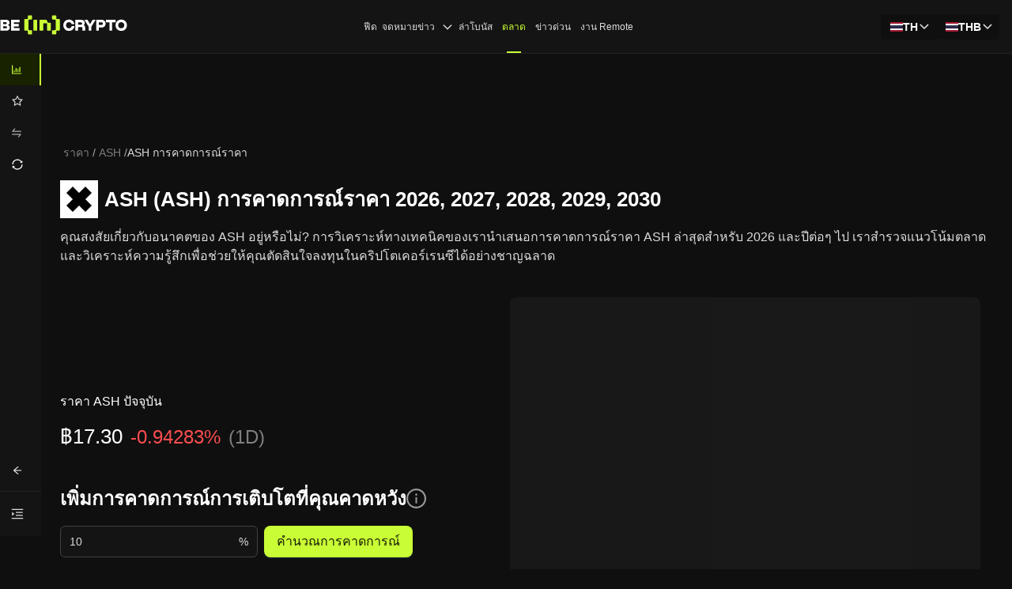

--- FILE ---
content_type: text/html; charset=utf-8
request_url: https://th.beincrypto.com/price/ash/price-prediction/
body_size: 97807
content:
<!DOCTYPE html><html lang="th" dir="ltr"><head><meta charSet="utf-8"/><meta name="viewport" content="width=device-width, shrink-to-fit=no, initial-scale=1, maximum-scale=1"/><link rel="preload" as="image" imageSrcSet="/_next/image/?url=https%3A%2F%2Fcoin-images.coingecko.com%2Fcoins%2Fimages%2F15714%2Flarge%2FomnPqaTY.png%3F1696515341&amp;w=48&amp;q=75 1x, /_next/image/?url=https%3A%2F%2Fcoin-images.coingecko.com%2Fcoins%2Fimages%2F15714%2Flarge%2FomnPqaTY.png%3F1696515341&amp;w=96&amp;q=75 2x" fetchPriority="high"/><link rel="preload" as="image" href="https://beincrypto.com/wp-content/uploads/2023/11/Valdrin-Tahiri-96x96.jpg"/><link rel="preload" as="image" imageSrcSet="/_next/image/?url=https%3A%2F%2Fcoin-images.coingecko.com%2Fcoins%2Fimages%2F15714%2Flarge%2FomnPqaTY.png%3F1696515341&amp;w=16&amp;q=75 1x, /_next/image/?url=https%3A%2F%2Fcoin-images.coingecko.com%2Fcoins%2Fimages%2F15714%2Flarge%2FomnPqaTY.png%3F1696515341&amp;w=32&amp;q=75 2x" fetchPriority="high"/><link rel="preload" as="image" imageSrcSet="/_next/image/?url=https%3A%2F%2Fcoin-images.coingecko.com%2Fcoins%2Fimages%2F1%2Flarge%2Fbitcoin.png%3F1696501400&amp;w=32&amp;q=75 1x, /_next/image/?url=https%3A%2F%2Fcoin-images.coingecko.com%2Fcoins%2Fimages%2F1%2Flarge%2Fbitcoin.png%3F1696501400&amp;w=64&amp;q=75 2x" fetchPriority="high"/><link rel="preload" as="image" imageSrcSet="/_next/image/?url=https%3A%2F%2Fcoin-images.coingecko.com%2Fcoins%2Fimages%2F279%2Flarge%2Fethereum.png%3F1696501628&amp;w=32&amp;q=75 1x, /_next/image/?url=https%3A%2F%2Fcoin-images.coingecko.com%2Fcoins%2Fimages%2F279%2Flarge%2Fethereum.png%3F1696501628&amp;w=64&amp;q=75 2x" fetchPriority="high"/><link rel="preload" as="image" imageSrcSet="/_next/image/?url=https%3A%2F%2Fcoin-images.coingecko.com%2Fcoins%2Fimages%2F825%2Flarge%2Fbnb-icon2_2x.png%3F1696501970&amp;w=32&amp;q=75 1x, /_next/image/?url=https%3A%2F%2Fcoin-images.coingecko.com%2Fcoins%2Fimages%2F825%2Flarge%2Fbnb-icon2_2x.png%3F1696501970&amp;w=64&amp;q=75 2x" fetchPriority="high"/><link rel="preload" as="image" imageSrcSet="/_next/image/?url=https%3A%2F%2Fcoin-images.coingecko.com%2Fcoins%2Fimages%2F44%2Flarge%2Fxrp-symbol-white-128.png%3F1696501442&amp;w=32&amp;q=75 1x, /_next/image/?url=https%3A%2F%2Fcoin-images.coingecko.com%2Fcoins%2Fimages%2F44%2Flarge%2Fxrp-symbol-white-128.png%3F1696501442&amp;w=64&amp;q=75 2x" fetchPriority="high"/><link rel="preload" as="image" imageSrcSet="/_next/image/?url=https%3A%2F%2Fcoin-images.coingecko.com%2Fcoins%2Fimages%2F4128%2Flarge%2Fsolana.png%3F1718769756&amp;w=32&amp;q=75 1x, /_next/image/?url=https%3A%2F%2Fcoin-images.coingecko.com%2Fcoins%2Fimages%2F4128%2Flarge%2Fsolana.png%3F1718769756&amp;w=64&amp;q=75 2x" fetchPriority="high"/><link rel="stylesheet" href="/_next/static/css/b6368d3591f40fe1.css" data-precedence="next"/><link rel="stylesheet" href="/_next/static/css/01de2cb93420394a.css" data-precedence="next"/><link rel="preload" as="script" fetchPriority="low" href="/_next/static/chunks/webpack-32b82dc5a676d935.js"/><script src="/_next/static/chunks/fd9d1056-3915ae0f5fbe2222.js" async=""></script><script src="/_next/static/chunks/2117-68e2bde1963109ec.js" async=""></script><script src="/_next/static/chunks/main-app-5294d1645fe5526e.js" async=""></script><script src="/_next/static/chunks/9da6db1e-c94084e4f72415c6.js" async=""></script><script src="/_next/static/chunks/9719-44638b232c3abd9f.js" async=""></script><script src="/_next/static/chunks/1984-f6873eb2fb6995ee.js" async=""></script><script src="/_next/static/chunks/9924-d312864e2a93c3ed.js" async=""></script><script src="/_next/static/chunks/8667-1ea169543fbd3c1b.js" async=""></script><script src="/_next/static/chunks/6871-860bb0f139343343.js" async=""></script><script src="/_next/static/chunks/5557-0220f36a8f07aed2.js" async=""></script><script src="/_next/static/chunks/app/%5Blang%5D/layout-0c2e7a1f89b4d603.js" async=""></script><script src="/_next/static/chunks/105-c7c8e064ed98fdaf.js" async=""></script><script src="/_next/static/chunks/7758-9ec8e0ff9eb395bb.js" async=""></script><script src="/_next/static/chunks/5045-5cfe485cc24afd74.js" async=""></script><script src="/_next/static/chunks/6153-cf28829511dc23c6.js" async=""></script><script src="/_next/static/chunks/app/%5Blang%5D/error-22957a7ac225abb6.js" async=""></script><script src="/_next/static/chunks/app/%5Blang%5D/not-found-a2df3b5f54fe8265.js" async=""></script><script src="/_next/static/chunks/1317-0f6063d12fff28cd.js" async=""></script><script src="/_next/static/chunks/6170-09132a84d983ed7b.js" async=""></script><script src="/_next/static/chunks/391-512966ecdfc47a58.js" async=""></script><script src="/_next/static/chunks/9807-20ca69ef112b5ab6.js" async=""></script><script src="/_next/static/chunks/1878-9a442bfe58602b41.js" async=""></script><script src="/_next/static/chunks/235-8b5b4ee642176dbc.js" async=""></script><script src="/_next/static/chunks/9428-bd1cf8c090ced5fe.js" async=""></script><script src="/_next/static/chunks/4898-499c553825aa5f80.js" async=""></script><script src="/_next/static/chunks/551-f254df3b70cb2c7b.js" async=""></script><script src="/_next/static/chunks/app/%5Blang%5D/price/%5BcoinId%5D/price-prediction/page-896b3d5fb0148893.js" async=""></script><link rel="preload" href="https://www.googletagmanager.com/gtm.js?id=GTM-M95SQVJ" as="script"/><meta http-equiv="Content-Type" content="text/html; charset=utf-8"/><title>คาดการณ์ราคา ASH (ASH) 2026-2030: วิเคราะห์ทางเทคนิคและพื้นฐาน — BeInCrypto</title><meta name="description" content="สำรวจการคาดการณ์ราคา ASH ล่าสุดและเข้าใจปัจจัยที่มีผลต่ออนาคตของ ASH. เข้าใจอย่างลึกซึ้งเกี่ยวกับการคาดการณ์ราคา ASH, การวิเคราะห์ปัจจัยทางด้านพื้นฐานและปัจจัยด้านเทคนิคที่ส่งผลต่อราคา"/><meta name="author" content="BeInCrypto"/><meta name="robots" content="index, follow, nocache, max-video-preview:-1, max-image-preview:large, max-snippet:-1"/><meta name="Content-Type" content="text/html; charset=utf-8"/><link rel="canonical" href="https://th.beincrypto.com/price/ash/price-prediction/"/><link rel="alternate" hrefLang="en" href="https://beincrypto.com/price/ash/price-prediction/"/><link rel="alternate" hrefLang="x-default" href="https://beincrypto.com/price/ash/price-prediction/"/><link rel="alternate" hrefLang="es" href="https://es.beincrypto.com/precio/ash/price-prediction/"/><link rel="alternate" hrefLang="ru" href="https://ru.beincrypto.com/price/ash/price-prediction/"/><link rel="alternate" hrefLang="tr" href="https://tr.beincrypto.com/fiyat/ash/price-prediction/"/><link rel="alternate" hrefLang="ko" href="https://kr.beincrypto.com/price/ash/price-prediction/"/><link rel="alternate" hrefLang="vi" href="https://vn.beincrypto.com/price/ash/du-doan-gia/"/><link rel="alternate" hrefLang="de" href="https://de.beincrypto.com/kurs/ash/price-prediction/"/><link rel="alternate" hrefLang="pt" href="https://br.beincrypto.com/preco/ash/previsao-preco/"/><link rel="alternate" hrefLang="fr" href="https://fr.beincrypto.com/prix/ash/price-prediction/"/><link rel="alternate" hrefLang="pl" href="https://pl.beincrypto.com/cena/ash/price-prediction/"/><link rel="alternate" hrefLang="id" href="https://id.beincrypto.com/koin/ash/price-prediction/"/><link rel="alternate" hrefLang="th" href="https://th.beincrypto.com/price/ash/price-prediction/"/><link rel="alternate" hrefLang="ar" href="https://ar.beincrypto.com/price/ash/price-prediction/"/><link rel="alternate" hrefLang="ja" href="https://jp.beincrypto.com/prices/ash/price-prediction/"/><link rel="alternate" hrefLang="it" href="https://it.beincrypto.com/price/ash/previsione-prezzo/"/><link rel="alternate" hrefLang="nl" href="https://nl.beincrypto.com/koers/ash/price-prediction/"/><link rel="alternate" hrefLang="da" href="https://dk.beincrypto.com/price/ash/pris-forudsigelser/"/><link rel="alternate" hrefLang="fi" href="https://fi.beincrypto.com/price/ash/price-prediction/"/><link rel="alternate" hrefLang="nb" href="https://no.beincrypto.com/price/ash/price-prediction/"/><link rel="alternate" hrefLang="sv" href="https://se.beincrypto.com/price/ash/price-prediction/"/><link rel="alternate" hrefLang="hi" href="https://hi.beincrypto.com/price/ash/price-prediction/"/><link rel="alternate" hrefLang="tl" href="https://tl.beincrypto.com/price/ash/price-prediction/"/><link rel="alternate" hrefLang="uk" href="https://ua.beincrypto.com/price/ash/price-prediction/"/><link rel="alternate" hrefLang="zh-Hans" href="https://cn.beincrypto.com/price/ash/price-prediction/"/><link rel="alternate" hrefLang="kk" href="https://kz.beincrypto.com/price/ash/price-prediction/"/><link rel="alternate" hrefLang="uz" href="https://uz.beincrypto.com/price/ash/price-prediction/"/><meta property="og:title" content="คาดการณ์ราคา ASH (ASH) 2026-2030: วิเคราะห์ทางเทคนิคและพื้นฐาน — BeInCrypto"/><meta property="og:description" content="สำรวจการคาดการณ์ราคา ASH ล่าสุดและเข้าใจปัจจัยที่มีผลต่ออนาคตของ ASH. เข้าใจอย่างลึกซึ้งเกี่ยวกับการคาดการณ์ราคา ASH, การวิเคราะห์ปัจจัยทางด้านพื้นฐานและปัจจัยด้านเทคนิคที่ส่งผลต่อราคา"/><meta property="og:url" content="https://th.beincrypto.com/price/ash/price-prediction/"/><meta property="og:site_name" content="BeInCrypto"/><meta property="og:locale" content="th"/><meta property="og:image" content="https://coin-images.coingecko.com/coins/images/15714/large/omnPqaTY.png?1696515341"/><meta property="og:image:alt" content="ash"/><meta property="og:image:width" content="1200"/><meta property="og:image:height" content="630"/><meta property="og:type" content="website"/><meta name="twitter:card" content="summary_large_image"/><meta name="twitter:site" content="@beincrypto"/><meta name="twitter:creator" content="@beincrypto"/><meta name="twitter:title" content="คาดการณ์ราคา ASH (ASH) 2026-2030: วิเคราะห์ทางเทคนิคและพื้นฐาน — BeInCrypto"/><meta name="twitter:description" content="สำรวจการคาดการณ์ราคา ASH ล่าสุดและเข้าใจปัจจัยที่มีผลต่ออนาคตของ ASH. เข้าใจอย่างลึกซึ้งเกี่ยวกับการคาดการณ์ราคา ASH, การวิเคราะห์ปัจจัยทางด้านพื้นฐานและปัจจัยด้านเทคนิคที่ส่งผลต่อราคา"/><meta name="twitter:image" content="https://coin-images.coingecko.com/coins/images/15714/large/omnPqaTY.png?1696515341"/><meta name="twitter:image:alt" content="ash"/><meta name="twitter:image:width" content="1200"/><meta name="twitter:image:height" content="630"/><link rel="icon" href="/favicon-16x16.png" type="image/png" sizes="16x16"/><link rel="icon" href="/favicon-32x32.png" type="image/png" sizes="32x32"/><link rel="apple-touch-icon" href="/apple-touch-icon.png"/><meta name="next-size-adjust"/><script src="/_next/static/chunks/polyfills-42372ed130431b0a.js" noModule=""></script><style id="antd-cssinjs" data-rc-order="prepend" data-rc-priority="-1000">[class^="ant-form"],[class*=" ant-form"]{font-family:Noto Sans,sans-serif;font-size:14px;box-sizing:border-box;}[class^="ant-form"]::before,[class*=" ant-form"]::before,[class^="ant-form"]::after,[class*=" ant-form"]::after{box-sizing:border-box;}[class^="ant-form"] [class^="ant-form"],[class*=" ant-form"] [class^="ant-form"],[class^="ant-form"] [class*=" ant-form"],[class*=" ant-form"] [class*=" ant-form"]{box-sizing:border-box;}[class^="ant-form"] [class^="ant-form"]::before,[class*=" ant-form"] [class^="ant-form"]::before,[class^="ant-form"] [class*=" ant-form"]::before,[class*=" ant-form"] [class*=" ant-form"]::before,[class^="ant-form"] [class^="ant-form"]::after,[class*=" ant-form"] [class^="ant-form"]::after,[class^="ant-form"] [class*=" ant-form"]::after,[class*=" ant-form"] [class*=" ant-form"]::after{box-sizing:border-box;}.ant-form{box-sizing:border-box;margin:0;padding:0;color:rgba(255, 255, 255, 0.65);font-size:14px;line-height:1.5714285714285714;list-style:none;font-family:Noto Sans,sans-serif;}.ant-form legend{display:block;width:100%;margin-bottom:24px;padding:0;color:rgba(255, 255, 255, 0.65);font-size:16px;line-height:inherit;border:0;border-bottom:1px solid #424242;}.ant-form input[type="search"]{box-sizing:border-box;}.ant-form input[type="radio"],.ant-form input[type="checkbox"]{line-height:normal;}.ant-form input[type="file"]{display:block;}.ant-form input[type="range"]{display:block;width:100%;}.ant-form select[multiple],.ant-form select[size]{height:auto;}.ant-form input[type='file']:focus,.ant-form input[type='radio']:focus,.ant-form input[type='checkbox']:focus{outline:0;box-shadow:0 0 0 2px rgb(253,255,240);}.ant-form output{display:block;padding-top:15px;color:rgba(255, 255, 255, 0.65);font-size:14px;line-height:1.5714285714285714;}.ant-form .ant-form-text{display:inline-block;padding-inline-end:12px;}.ant-form-small .ant-form-item .ant-form-item-label>label{height:24px;}.ant-form-small .ant-form-item .ant-form-item-control-input{min-height:24px;}.ant-form-large .ant-form-item .ant-form-item-label>label{height:40px;}.ant-form-large .ant-form-item .ant-form-item-control-input{min-height:40px;}.ant-form-item{box-sizing:border-box;margin:0;padding:0;color:rgba(255, 255, 255, 0.65);font-size:14px;line-height:1.5714285714285714;list-style:none;font-family:Noto Sans,sans-serif;margin-bottom:0;vertical-align:top;}.ant-form-item-with-help{transition:none;}.ant-form-item-hidden,.ant-form-item-hidden.ant-row{display:none;}.ant-form-item-has-warning .ant-form-item-split{color:#ff4d4f;}.ant-form-item-has-error .ant-form-item-split{color:#faad14;}.ant-form-item .ant-form-item-label{flex-grow:0;overflow:hidden;white-space:nowrap;text-align:end;vertical-align:middle;}.ant-form-item .ant-form-item-label-left{text-align:start;}.ant-form-item .ant-form-item-label-wrap{overflow:unset;line-height:1.5714285714285714;white-space:unset;}.ant-form-item .ant-form-item-label >label{position:relative;display:inline-flex;align-items:center;max-width:100%;height:32px;color:rgba(255, 255, 255, 0.65);font-size:14px;}.ant-form-item .ant-form-item-label >label >.anticon{font-size:14px;vertical-align:top;}.ant-form-item .ant-form-item-label >label.ant-form-item-required:not(.ant-form-item-required-mark-optional)::before{display:inline-block;margin-inline-end:4px;color:#ff4d4f;font-size:14px;font-family:SimSun,sans-serif;line-height:1;content:"*";}.ant-form-hide-required-mark .ant-form-item .ant-form-item-label >label.ant-form-item-required:not(.ant-form-item-required-mark-optional)::before{display:none;}.ant-form-item .ant-form-item-label >label .ant-form-item-optional{display:inline-block;margin-inline-start:4px;color:rgba(255, 255, 255, 0.65);}.ant-form-hide-required-mark .ant-form-item .ant-form-item-label >label .ant-form-item-optional{display:none;}.ant-form-item .ant-form-item-label >label .ant-form-item-tooltip{color:rgba(255, 255, 255, 0.65);cursor:help;writing-mode:horizontal-tb;margin-inline-start:4px;}.ant-form-item .ant-form-item-label >label::after{content:":";position:relative;margin-block:0;margin-inline-start:2px;margin-inline-end:8px;}.ant-form-item .ant-form-item-label >label.ant-form-item-no-colon::after{content:"\a0";}.ant-form-item .ant-form-item-control{--ant-display:flex;flex-direction:column;flex-grow:1;}.ant-form-item .ant-form-item-control:first-child:not([class^="'ant-col-'"]):not([class*="' ant-col-'"]){width:100%;}.ant-form-item .ant-form-item-control-input{position:relative;display:flex;align-items:center;min-height:32px;}.ant-form-item .ant-form-item-control-input-content{flex:auto;max-width:100%;}.ant-form-item .ant-form-item-additional{display:flex;flex-direction:column;}.ant-form-item .ant-form-item-explain,.ant-form-item .ant-form-item-extra{clear:both;color:rgba(255, 255, 255, 0.65);font-size:14px;line-height:1.5714285714285714;}.ant-form-item .ant-form-item-explain-connected{width:100%;}.ant-form-item .ant-form-item-extra{min-height:24px;transition:color 0.2s cubic-bezier(0.215, 0.61, 0.355, 1);}.ant-form-item .ant-form-item-explain-error{color:#ff4d4f;}.ant-form-item .ant-form-item-explain-warning{color:#faad14;}.ant-form-item-with-help .ant-form-item-explain{height:auto;opacity:1;}.ant-form-item .ant-form-item-feedback-icon{font-size:14px;text-align:center;visibility:visible;animation-name:antZoomIn;animation-duration:0.2s;animation-timing-function:cubic-bezier(0.12, 0.4, 0.29, 1.46);pointer-events:none;}.ant-form-item .ant-form-item-feedback-icon-success{color:#52c41a;}.ant-form-item .ant-form-item-feedback-icon-error{color:#ff4d4f;}.ant-form-item .ant-form-item-feedback-icon-warning{color:#faad14;}.ant-form-item .ant-form-item-feedback-icon-validating{color:#c9fd35;}.ant-form-show-help{transition:opacity 0.1s cubic-bezier(0.645, 0.045, 0.355, 1);}.ant-form-show-help-appear,.ant-form-show-help-enter{opacity:0;}.ant-form-show-help-appear-active,.ant-form-show-help-enter-active{opacity:1;}.ant-form-show-help-leave{opacity:1;}.ant-form-show-help-leave-active{opacity:0;}.ant-form-show-help .ant-form-show-help-item{overflow:hidden;transition:height 0.1s cubic-bezier(0.645, 0.045, 0.355, 1),opacity 0.1s cubic-bezier(0.645, 0.045, 0.355, 1),transform 0.1s cubic-bezier(0.645, 0.045, 0.355, 1)!important;}.ant-form-show-help .ant-form-show-help-item.ant-form-show-help-item-appear,.ant-form-show-help .ant-form-show-help-item.ant-form-show-help-item-enter{transform:translateY(-5px);opacity:0;}.ant-form-show-help .ant-form-show-help-item.ant-form-show-help-item-appear-active,.ant-form-show-help .ant-form-show-help-item.ant-form-show-help-item-enter-active{transform:translateY(0);opacity:1;}.ant-form-show-help .ant-form-show-help-item.ant-form-show-help-item-leave-active{transform:translateY(-5px);}.ant-form-horizontal .ant-form-item-label{flex-grow:0;}.ant-form-horizontal .ant-form-item-control{flex:1 1 0;min-width:0;}.ant-form-horizontal .ant-form-item-label[class$='-24']+.ant-form-item-control,.ant-form-horizontal .ant-form-item-label[class*='-24 ']+.ant-form-item-control{min-width:unset;}.ant-form-item-horizontal .ant-form-item-label{flex-grow:0;}.ant-form-item-horizontal .ant-form-item-control{flex:1 1 0;min-width:0;}.ant-form-item-horizontal .ant-form-item-label[class$='-24']+.ant-form-item-control,.ant-form-item-horizontal .ant-form-item-label[class*='-24 ']+.ant-form-item-control{min-width:unset;}.ant-form-inline{display:flex;flex-wrap:wrap;}.ant-form-inline .ant-form-item{flex:none;margin-inline-end:16px;margin-bottom:0;}.ant-form-inline .ant-form-item-row{flex-wrap:nowrap;}.ant-form-inline .ant-form-item >.ant-form-item-label,.ant-form-inline .ant-form-item >.ant-form-item-control{display:inline-block;vertical-align:top;}.ant-form-inline .ant-form-item >.ant-form-item-label{flex:none;}.ant-form-inline .ant-form-item .ant-form-text{display:inline-block;}.ant-form-inline .ant-form-item .ant-form-item-has-feedback{display:inline-block;}.ant-form-vertical .ant-form-item:not(.ant-form-item-horizontal) .ant-form-item-row{flex-direction:column;}.ant-form-vertical .ant-form-item:not(.ant-form-item-horizontal) .ant-form-item-label>label{height:auto;}.ant-form-vertical .ant-form-item:not(.ant-form-item-horizontal) .ant-form-item-control{width:100%;}.ant-form-vertical .ant-form-item:not(.ant-form-item-horizontal) .ant-form-item-label,.ant-form-vertical .ant-form-item:not(.ant-form-item-horizontal) .ant-col-24.ant-form-item-label,.ant-form-vertical .ant-form-item:not(.ant-form-item-horizontal) .ant-col-xl-24.ant-form-item-label{padding:0 0 8px;margin:0;white-space:initial;text-align:start;}.ant-form-vertical .ant-form-item:not(.ant-form-item-horizontal) .ant-form-item-label >label,.ant-form-vertical .ant-form-item:not(.ant-form-item-horizontal) .ant-col-24.ant-form-item-label >label,.ant-form-vertical .ant-form-item:not(.ant-form-item-horizontal) .ant-col-xl-24.ant-form-item-label >label{margin:0;}.ant-form-vertical .ant-form-item:not(.ant-form-item-horizontal) .ant-form-item-label >label::after,.ant-form-vertical .ant-form-item:not(.ant-form-item-horizontal) .ant-col-24.ant-form-item-label >label::after,.ant-form-vertical .ant-form-item:not(.ant-form-item-horizontal) .ant-col-xl-24.ant-form-item-label >label::after{visibility:hidden;}@media (max-width: 575px){.ant-form-item .ant-form-item-label{padding:0 0 8px;margin:0;white-space:initial;text-align:start;}.ant-form-item .ant-form-item-label >label{margin:0;}.ant-form-item .ant-form-item-label >label::after{visibility:hidden;}.ant-form:not(.ant-form-inline) .ant-form-item{flex-wrap:wrap;}.ant-form:not(.ant-form-inline) .ant-form-item .ant-form-item-label:not([class*=" ant-col-xs"]),.ant-form:not(.ant-form-inline) .ant-form-item .ant-form-item-control:not([class*=" ant-col-xs"]){flex:0 0 100%;max-width:100%;}.ant-form .ant-form-item:not(.ant-form-item-horizontal) .ant-col-xs-24.ant-form-item-label{padding:0 0 8px;margin:0;white-space:initial;text-align:start;}.ant-form .ant-form-item:not(.ant-form-item-horizontal) .ant-col-xs-24.ant-form-item-label >label{margin:0;}.ant-form .ant-form-item:not(.ant-form-item-horizontal) .ant-col-xs-24.ant-form-item-label >label::after{visibility:hidden;}}@media (max-width: 767px){.ant-form .ant-form-item:not(.ant-form-item-horizontal) .ant-col-sm-24.ant-form-item-label{padding:0 0 8px;margin:0;white-space:initial;text-align:start;}.ant-form .ant-form-item:not(.ant-form-item-horizontal) .ant-col-sm-24.ant-form-item-label >label{margin:0;}.ant-form .ant-form-item:not(.ant-form-item-horizontal) .ant-col-sm-24.ant-form-item-label >label::after{visibility:hidden;}}@media (max-width: 991px){.ant-form .ant-form-item:not(.ant-form-item-horizontal) .ant-col-md-24.ant-form-item-label{padding:0 0 8px;margin:0;white-space:initial;text-align:start;}.ant-form .ant-form-item:not(.ant-form-item-horizontal) .ant-col-md-24.ant-form-item-label >label{margin:0;}.ant-form .ant-form-item:not(.ant-form-item-horizontal) .ant-col-md-24.ant-form-item-label >label::after{visibility:hidden;}}@media (max-width: 1199px){.ant-form .ant-form-item:not(.ant-form-item-horizontal) .ant-col-lg-24.ant-form-item-label{padding:0 0 8px;margin:0;white-space:initial;text-align:start;}.ant-form .ant-form-item:not(.ant-form-item-horizontal) .ant-col-lg-24.ant-form-item-label >label{margin:0;}.ant-form .ant-form-item:not(.ant-form-item-horizontal) .ant-col-lg-24.ant-form-item-label >label::after{visibility:hidden;}}.ant-form-item-vertical .ant-form-item-row{flex-direction:column;}.ant-form-item-vertical .ant-form-item-label>label{height:auto;}.ant-form-item-vertical .ant-form-item-control{width:100%;}.ant-form-item-vertical .ant-form-item-label,.ant-col-24.ant-form-item-label,.ant-col-xl-24.ant-form-item-label{padding:0 0 8px;margin:0;white-space:initial;text-align:start;}.ant-form-item-vertical .ant-form-item-label >label,.ant-col-24.ant-form-item-label >label,.ant-col-xl-24.ant-form-item-label >label{margin:0;}.ant-form-item-vertical .ant-form-item-label >label::after,.ant-col-24.ant-form-item-label >label::after,.ant-col-xl-24.ant-form-item-label >label::after{visibility:hidden;}@media (max-width: 575px){.ant-form-item .ant-form-item-label{padding:0 0 8px;margin:0;white-space:initial;text-align:start;}.ant-form-item .ant-form-item-label >label{margin:0;}.ant-form-item .ant-form-item-label >label::after{visibility:hidden;}.ant-form:not(.ant-form-inline) .ant-form-item{flex-wrap:wrap;}.ant-form:not(.ant-form-inline) .ant-form-item .ant-form-item-label:not([class*=" ant-col-xs"]),.ant-form:not(.ant-form-inline) .ant-form-item .ant-form-item-control:not([class*=" ant-col-xs"]){flex:0 0 100%;max-width:100%;}.ant-form-item .ant-col-xs-24.ant-form-item-label{padding:0 0 8px;margin:0;white-space:initial;text-align:start;}.ant-form-item .ant-col-xs-24.ant-form-item-label >label{margin:0;}.ant-form-item .ant-col-xs-24.ant-form-item-label >label::after{visibility:hidden;}}@media (max-width: 767px){.ant-form-item .ant-col-sm-24.ant-form-item-label{padding:0 0 8px;margin:0;white-space:initial;text-align:start;}.ant-form-item .ant-col-sm-24.ant-form-item-label >label{margin:0;}.ant-form-item .ant-col-sm-24.ant-form-item-label >label::after{visibility:hidden;}}@media (max-width: 991px){.ant-form-item .ant-col-md-24.ant-form-item-label{padding:0 0 8px;margin:0;white-space:initial;text-align:start;}.ant-form-item .ant-col-md-24.ant-form-item-label >label{margin:0;}.ant-form-item .ant-col-md-24.ant-form-item-label >label::after{visibility:hidden;}}@media (max-width: 1199px){.ant-form-item .ant-col-lg-24.ant-form-item-label{padding:0 0 8px;margin:0;white-space:initial;text-align:start;}.ant-form-item .ant-col-lg-24.ant-form-item-label >label{margin:0;}.ant-form-item .ant-col-lg-24.ant-form-item-label >label::after{visibility:hidden;}}.ant-form .ant-motion-collapse-legacy{overflow:hidden;}.ant-form .ant-motion-collapse-legacy-active{transition:height 0.2s cubic-bezier(0.645, 0.045, 0.355, 1),opacity 0.2s cubic-bezier(0.645, 0.045, 0.355, 1)!important;}.ant-form .ant-motion-collapse{overflow:hidden;transition:height 0.2s cubic-bezier(0.645, 0.045, 0.355, 1),opacity 0.2s cubic-bezier(0.645, 0.045, 0.355, 1)!important;}a{color:#1677ff;text-decoration:none;background-color:transparent;outline:none;cursor:pointer;transition:color 0.3s;-webkit-text-decoration-skip:objects;}a:hover{color:#69b1ff;}a:active{color:#0958d9;}a:active,a:hover{text-decoration:none;outline:0;}a:focus{text-decoration:none;outline:0;}a[disabled]{color:rgba(0,0,0,0.25);cursor:not-allowed;}.anticon{display:inline-flex;align-items:center;color:inherit;font-style:normal;line-height:0;text-align:center;text-transform:none;vertical-align:-0.125em;text-rendering:optimizeLegibility;-webkit-font-smoothing:antialiased;-moz-osx-font-smoothing:grayscale;}.anticon >*{line-height:1;}.anticon svg{display:inline-block;}.anticon .anticon .anticon-icon{display:block;}[class^="ant-modal"],[class*=" ant-modal"]{font-family:Noto Sans,sans-serif;font-size:14px;box-sizing:border-box;}[class^="ant-modal"]::before,[class*=" ant-modal"]::before,[class^="ant-modal"]::after,[class*=" ant-modal"]::after{box-sizing:border-box;}[class^="ant-modal"] [class^="ant-modal"],[class*=" ant-modal"] [class^="ant-modal"],[class^="ant-modal"] [class*=" ant-modal"],[class*=" ant-modal"] [class*=" ant-modal"]{box-sizing:border-box;}[class^="ant-modal"] [class^="ant-modal"]::before,[class*=" ant-modal"] [class^="ant-modal"]::before,[class^="ant-modal"] [class*=" ant-modal"]::before,[class*=" ant-modal"] [class*=" ant-modal"]::before,[class^="ant-modal"] [class^="ant-modal"]::after,[class*=" ant-modal"] [class^="ant-modal"]::after,[class^="ant-modal"] [class*=" ant-modal"]::after,[class*=" ant-modal"] [class*=" ant-modal"]::after{box-sizing:border-box;}.ant-modal-root .ant-modal-wrap-rtl{direction:rtl;}.ant-modal-root .ant-modal-centered{text-align:center;}.ant-modal-root .ant-modal-centered::before{display:inline-block;width:0;height:100%;vertical-align:middle;content:"";}.ant-modal-root .ant-modal-centered .ant-modal{top:0;display:inline-block;padding-bottom:0;text-align:start;vertical-align:middle;}@media (max-width: 767px){.ant-modal-root .ant-modal{max-width:calc(100vw - 16px);margin:8px auto;}.ant-modal-root .ant-modal-centered .ant-modal{flex:1;}}.ant-modal{box-sizing:border-box;margin:0 auto;padding:0;color:rgba(255, 255, 255, 0.65);font-size:14px;line-height:1.5714285714285714;list-style:none;font-family:Noto Sans,sans-serif;pointer-events:none;position:relative;top:100px;width:auto;max-width:calc(100vw - 32px);padding-bottom:24px;}.ant-modal .ant-modal-title{margin:0;color:#FFFFFF;font-weight:600;font-size:16px;line-height:1.5;word-wrap:break-word;}.ant-modal .ant-modal-content{position:relative;background-color:#2D2D2D;background-clip:padding-box;border:0;border-radius:8px;box-shadow:0 6px 16px 0 rgba(0, 0, 0, 0.08),0 3px 6px -4px rgba(0, 0, 0, 0.12),0 9px 28px 8px rgba(0, 0, 0, 0.05);pointer-events:auto;padding:20px 24px;}.ant-modal .ant-modal-close{position:absolute;top:12px;inset-inline-end:12px;z-index:1010;padding:0;color:rgba(0,0,0,0.45);font-weight:600;line-height:1;text-decoration:none;background:transparent;border-radius:4px;width:32px;height:32px;border:0;outline:0;cursor:pointer;transition:color 0.2s,background-color 0.2s;}.ant-modal .ant-modal-close-x{display:flex;font-size:16px;font-style:normal;line-height:32px;justify-content:center;text-transform:none;text-rendering:auto;}.ant-modal .ant-modal-close:disabled{pointer-events:none;}.ant-modal .ant-modal-close:hover{color:rgba(255, 255, 255, 0.65);background-color:rgba(0,0,0,0.06);text-decoration:none;}.ant-modal .ant-modal-close:active{background-color:rgba(0,0,0,0.15);}.ant-modal .ant-modal-close:focus-visible{outline:3px solid #f2ffb0;outline-offset:1px;transition:outline-offset 0s,outline 0s;}.ant-modal .ant-modal-header{color:rgba(255, 255, 255, 0.65);background:#2D2D2D;border-radius:8px 8px 0 0;margin-bottom:8px;padding:0;border-bottom:none;}.ant-modal .ant-modal-body{font-size:14px;line-height:1.5714285714285714;word-wrap:break-word;padding:0;}.ant-modal .ant-modal-body .ant-modal-body-skeleton{width:100%;height:100%;display:flex;justify-content:center;align-items:center;margin:16px auto;}.ant-modal .ant-modal-footer{text-align:end;background:#2D2D2D;margin-top:12px;padding:0;border-top:none;border-radius:0;}.ant-modal .ant-modal-footer >.ant-btn+.ant-btn{margin-inline-start:8px;}.ant-modal .ant-modal-open{overflow:hidden;}.ant-modal-pure-panel{top:auto;padding:0;display:flex;flex-direction:column;}.ant-modal-pure-panel .ant-modal-content,.ant-modal-pure-panel .ant-modal-body,.ant-modal-pure-panel .ant-modal-confirm-body-wrapper{display:flex;flex-direction:column;flex:auto;}.ant-modal-pure-panel .ant-modal-confirm-body{margin-bottom:auto;}.ant-modal-root .ant-modal-wrap-rtl{direction:rtl;}.ant-modal-root .ant-modal-wrap-rtl .ant-modal-confirm-body{direction:rtl;}.ant-modal-root .ant-modal.ant-zoom-enter,.ant-modal-root .ant-modal.ant-zoom-appear{transform:none;opacity:0;animation-duration:0.3s;user-select:none;}.ant-modal-root .ant-modal.ant-zoom-leave .ant-modal-content{pointer-events:none;}.ant-modal-root .ant-modal-mask{position:fixed;inset:0;z-index:1000;height:100%;background-color:rgba(0,0,0,0.45);pointer-events:none;}.ant-modal-root .ant-modal-mask .ant-modal-hidden{display:none;}.ant-modal-root .ant-modal-wrap{position:fixed;inset:0;z-index:1000;overflow:auto;outline:0;-webkit-overflow-scrolling:touch;}.ant-modal-root .ant-fade-enter,.ant-modal-root .ant-fade-appear{animation-duration:0.2s;animation-fill-mode:both;animation-play-state:paused;}.ant-modal-root .ant-fade-leave{animation-duration:0.2s;animation-fill-mode:both;animation-play-state:paused;}.ant-modal-root .ant-fade-enter.ant-fade-enter-active,.ant-modal-root .ant-fade-appear.ant-fade-appear-active{animation-name:antFadeIn;animation-play-state:running;}.ant-modal-root .ant-fade-leave.ant-fade-leave-active{animation-name:antFadeOut;animation-play-state:running;pointer-events:none;}.ant-modal-root .ant-fade-enter,.ant-modal-root .ant-fade-appear{opacity:0;animation-timing-function:linear;}.ant-modal-root .ant-fade-leave{animation-timing-function:linear;}.ant-zoom-enter,.ant-zoom-appear{animation-duration:0.2s;animation-fill-mode:both;animation-play-state:paused;}.ant-zoom-leave{animation-duration:0.2s;animation-fill-mode:both;animation-play-state:paused;}.ant-zoom-enter.ant-zoom-enter-active,.ant-zoom-appear.ant-zoom-appear-active{animation-name:antZoomIn;animation-play-state:running;}.ant-zoom-leave.ant-zoom-leave-active{animation-name:antZoomOut;animation-play-state:running;pointer-events:none;}.ant-zoom-enter,.ant-zoom-appear{transform:scale(0);opacity:0;animation-timing-function:cubic-bezier(0.08, 0.82, 0.17, 1);}.ant-zoom-enter-prepare,.ant-zoom-appear-prepare{transform:none;}.ant-zoom-leave{animation-timing-function:cubic-bezier(0.78, 0.14, 0.15, 0.86);}.ant-modal-root .ant-modal{width:var(--ant-modal-xs-width);}@media (min-width: 576px){.ant-modal-root .ant-modal{width:var(--ant-modal-sm-width);}}@media (min-width: 768px){.ant-modal-root .ant-modal{width:var(--ant-modal-md-width);}}@media (min-width: 992px){.ant-modal-root .ant-modal{width:var(--ant-modal-lg-width);}}@media (min-width: 1200px){.ant-modal-root .ant-modal{width:var(--ant-modal-xl-width);}}@media (min-width: 1600px){.ant-modal-root .ant-modal{width:var(--ant-modal-xxl-width);}}@keyframes antFadeIn{0%{opacity:0;}100%{opacity:1;}}@keyframes antFadeOut{0%{opacity:1;}100%{opacity:0;}}@keyframes antZoomIn{0%{transform:scale(0.2);opacity:0;}100%{transform:scale(1);opacity:1;}}@keyframes antZoomOut{0%{transform:scale(1);}100%{transform:scale(0.2);opacity:0;}}.ant-dropdown{position:absolute;top:-9999px;left:-9999px;z-index:1050;display:block;}.ant-dropdown::before{position:absolute;inset-block:-4px;z-index:-9999;opacity:0.0001;content:"";}.ant-dropdown-menu-vertical{max-height:100vh;overflow-y:auto;}.ant-dropdown-trigger.ant-btn>.anticon-down,.ant-dropdown-trigger.ant-btn>.ant-btn-icon>.anticon-down{font-size:12px;}.ant-dropdown .ant-dropdown-wrap{position:relative;}.ant-dropdown .ant-dropdown-wrap .ant-btn>.anticon-down{font-size:12px;}.ant-dropdown .ant-dropdown-wrap .anticon-down::before{transition:transform 0.2s;}.ant-dropdown .ant-dropdown-wrap-open .anticon-down::before{transform:rotate(180deg);}.ant-dropdown-hidden,.ant-dropdown-menu-hidden,.ant-dropdown-menu-submenu-hidden{display:none;}.ant-dropdown.ant-slide-down-enter.ant-slide-down-enter-active.ant-dropdown-placement-bottomLeft,.ant-dropdown.ant-slide-down-appear.ant-slide-down-appear-active.ant-dropdown-placement-bottomLeft,.ant-dropdown.ant-slide-down-enter.ant-slide-down-enter-active.ant-dropdown-placement-bottom,.ant-dropdown.ant-slide-down-appear.ant-slide-down-appear-active.ant-dropdown-placement-bottom,.ant-dropdown.ant-slide-down-enter.ant-slide-down-enter-active.ant-dropdown-placement-bottomRight,.ant-dropdown.ant-slide-down-appear.ant-slide-down-appear-active.ant-dropdown-placement-bottomRight{animation-name:antSlideUpIn;}.ant-dropdown.ant-slide-up-enter.ant-slide-up-enter-active.ant-dropdown-placement-topLeft,.ant-dropdown.ant-slide-up-appear.ant-slide-up-appear-active.ant-dropdown-placement-topLeft,.ant-dropdown.ant-slide-up-enter.ant-slide-up-enter-active.ant-dropdown-placement-top,.ant-dropdown.ant-slide-up-appear.ant-slide-up-appear-active.ant-dropdown-placement-top,.ant-dropdown.ant-slide-up-enter.ant-slide-up-enter-active.ant-dropdown-placement-topRight,.ant-dropdown.ant-slide-up-appear.ant-slide-up-appear-active.ant-dropdown-placement-topRight{animation-name:antSlideDownIn;}.ant-dropdown.ant-slide-down-leave.ant-slide-down-leave-active.ant-dropdown-placement-bottomLeft,.ant-dropdown.ant-slide-down-leave.ant-slide-down-leave-active.ant-dropdown-placement-bottom,.ant-dropdown.ant-slide-down-leave.ant-slide-down-leave-active.ant-dropdown-placement-bottomRight{animation-name:antSlideUpOut;}.ant-dropdown.ant-slide-up-leave.ant-slide-up-leave-active.ant-dropdown-placement-topLeft,.ant-dropdown.ant-slide-up-leave.ant-slide-up-leave-active.ant-dropdown-placement-top,.ant-dropdown.ant-slide-up-leave.ant-slide-up-leave-active.ant-dropdown-placement-topRight{animation-name:antSlideDownOut;}.ant-dropdown .ant-dropdown-arrow{position:absolute;z-index:1;display:block;pointer-events:none;width:16px;height:16px;overflow:hidden;}.ant-dropdown .ant-dropdown-arrow::before{position:absolute;bottom:0;inset-inline-start:0;width:16px;height:8px;background:#2D2D2D;clip-path:polygon(1.6568542494923806px 100%, 50% 1.6568542494923806px, 14.34314575050762px 100%, 1.6568542494923806px 100%);clip-path:path('M 0 8 A 4 4 0 0 0 2.82842712474619 6.82842712474619 L 6.585786437626905 3.0710678118654755 A 2 2 0 0 1 9.414213562373096 3.0710678118654755 L 13.17157287525381 6.82842712474619 A 4 4 0 0 0 16 8 Z');content:"";}.ant-dropdown .ant-dropdown-arrow::after{content:"";position:absolute;width:8.970562748477143px;height:8.970562748477143px;bottom:0;inset-inline:0;margin:auto;border-radius:0 0 2px 0;transform:translateY(50%) rotate(-135deg);box-shadow:2px 2px 5px rgba(0, 0, 0, 0.05);z-index:0;background:transparent;}.ant-dropdown .ant-dropdown-arrow:before{background:#2D2D2D;}.ant-dropdown-placement-top>.ant-dropdown-arrow,.ant-dropdown-placement-topLeft>.ant-dropdown-arrow,.ant-dropdown-placement-topRight>.ant-dropdown-arrow{bottom:0;transform:translateY(100%) rotate(180deg);}.ant-dropdown-placement-top>.ant-dropdown-arrow{left:50%;transform:translateX(-50%) translateY(100%) rotate(180deg);}.ant-dropdown-placement-topLeft{--arrow-offset-horizontal:12px;}.ant-dropdown-placement-topLeft >.ant-dropdown-arrow{left:12px;}.ant-dropdown-placement-topRight{--arrow-offset-horizontal:calc(100% - 12px);}.ant-dropdown-placement-topRight >.ant-dropdown-arrow{right:12px;}.ant-dropdown-placement-bottom>.ant-dropdown-arrow,.ant-dropdown-placement-bottomLeft>.ant-dropdown-arrow,.ant-dropdown-placement-bottomRight>.ant-dropdown-arrow{top:0;transform:translateY(-100%);}.ant-dropdown-placement-bottom>.ant-dropdown-arrow{left:50%;transform:translateX(-50%) translateY(-100%);}.ant-dropdown-placement-bottomLeft{--arrow-offset-horizontal:12px;}.ant-dropdown-placement-bottomLeft >.ant-dropdown-arrow{left:12px;}.ant-dropdown-placement-bottomRight{--arrow-offset-horizontal:calc(100% - 12px);}.ant-dropdown-placement-bottomRight >.ant-dropdown-arrow{right:12px;}.ant-dropdown .ant-dropdown-menu{position:relative;margin:0;}.ant-dropdown-menu-submenu-popup{position:absolute;z-index:1050;background:transparent;box-shadow:none;transform-origin:0 0;}.ant-dropdown-menu-submenu-popup ul,.ant-dropdown-menu-submenu-popup li{list-style:none;margin:0;}.ant-dropdown,.ant-dropdown-menu-submenu{box-sizing:border-box;margin:0;padding:0;color:rgba(255, 255, 255, 0.85);font-size:14px;line-height:1.5714285714285714;list-style:none;font-family:Noto Sans,sans-serif;}.ant-dropdown .ant-dropdown-menu,.ant-dropdown-menu-submenu .ant-dropdown-menu{padding:4px;list-style-type:none;background-color:#2D2D2D;background-clip:padding-box;border-radius:8px;outline:none;box-shadow:0 6px 16px 0 rgba(0, 0, 0, 0.08),0 3px 6px -4px rgba(0, 0, 0, 0.12),0 9px 28px 8px rgba(0, 0, 0, 0.05);}.ant-dropdown .ant-dropdown-menu:focus-visible,.ant-dropdown-menu-submenu .ant-dropdown-menu:focus-visible{outline:3px solid #1668DC;outline-offset:1px;transition:outline-offset 0s,outline 0s;}.ant-dropdown .ant-dropdown-menu:empty,.ant-dropdown-menu-submenu .ant-dropdown-menu:empty{padding:0;box-shadow:none;}.ant-dropdown .ant-dropdown-menu .ant-dropdown-menu-item-group-title,.ant-dropdown-menu-submenu .ant-dropdown-menu .ant-dropdown-menu-item-group-title{padding:5px 12px;color:rgba(255, 255, 255, 0.45);transition:all 0.2s;}.ant-dropdown .ant-dropdown-menu .ant-dropdown-menu-item,.ant-dropdown-menu-submenu .ant-dropdown-menu .ant-dropdown-menu-item{position:relative;display:flex;align-items:center;}.ant-dropdown .ant-dropdown-menu .ant-dropdown-menu-item-icon,.ant-dropdown-menu-submenu .ant-dropdown-menu .ant-dropdown-menu-item-icon{min-width:14px;margin-inline-end:8px;font-size:12px;}.ant-dropdown .ant-dropdown-menu .ant-dropdown-menu-title-content,.ant-dropdown-menu-submenu .ant-dropdown-menu .ant-dropdown-menu-title-content{flex:auto;}.ant-dropdown .ant-dropdown-menu .ant-dropdown-menu-title-content-with-extra,.ant-dropdown-menu-submenu .ant-dropdown-menu .ant-dropdown-menu-title-content-with-extra{display:inline-flex;align-items:center;width:100%;}.ant-dropdown .ant-dropdown-menu .ant-dropdown-menu-title-content >a,.ant-dropdown-menu-submenu .ant-dropdown-menu .ant-dropdown-menu-title-content >a{color:inherit;transition:all 0.2s;}.ant-dropdown .ant-dropdown-menu .ant-dropdown-menu-title-content >a:hover,.ant-dropdown-menu-submenu .ant-dropdown-menu .ant-dropdown-menu-title-content >a:hover{color:inherit;}.ant-dropdown .ant-dropdown-menu .ant-dropdown-menu-title-content >a::after,.ant-dropdown-menu-submenu .ant-dropdown-menu .ant-dropdown-menu-title-content >a::after{position:absolute;inset:0;content:"";}.ant-dropdown .ant-dropdown-menu .ant-dropdown-menu-title-content .ant-dropdown-menu-item-extra,.ant-dropdown-menu-submenu .ant-dropdown-menu .ant-dropdown-menu-title-content .ant-dropdown-menu-item-extra{padding-inline-start:16px;margin-inline-start:auto;font-size:12px;color:rgba(255, 255, 255, 0.45);}.ant-dropdown .ant-dropdown-menu .ant-dropdown-menu-item,.ant-dropdown-menu-submenu .ant-dropdown-menu .ant-dropdown-menu-item,.ant-dropdown .ant-dropdown-menu .ant-dropdown-menu-submenu-title,.ant-dropdown-menu-submenu .ant-dropdown-menu .ant-dropdown-menu-submenu-title{display:flex;margin:0;padding:5px 12px;color:rgba(255, 255, 255, 0.85);font-weight:normal;font-size:14px;line-height:1.5714285714285714;cursor:pointer;transition:all 0.2s;border-radius:4px;}.ant-dropdown .ant-dropdown-menu .ant-dropdown-menu-item:hover,.ant-dropdown-menu-submenu .ant-dropdown-menu .ant-dropdown-menu-item:hover,.ant-dropdown .ant-dropdown-menu .ant-dropdown-menu-submenu-title:hover,.ant-dropdown-menu-submenu .ant-dropdown-menu .ant-dropdown-menu-submenu-title:hover,.ant-dropdown .ant-dropdown-menu .ant-dropdown-menu-item-active,.ant-dropdown-menu-submenu .ant-dropdown-menu .ant-dropdown-menu-item-active,.ant-dropdown .ant-dropdown-menu .ant-dropdown-menu-submenu-title-active,.ant-dropdown-menu-submenu .ant-dropdown-menu .ant-dropdown-menu-submenu-title-active{background-color:rgba(0,0,0,0.04);}.ant-dropdown .ant-dropdown-menu .ant-dropdown-menu-item:focus-visible,.ant-dropdown-menu-submenu .ant-dropdown-menu .ant-dropdown-menu-item:focus-visible,.ant-dropdown .ant-dropdown-menu .ant-dropdown-menu-submenu-title:focus-visible,.ant-dropdown-menu-submenu .ant-dropdown-menu .ant-dropdown-menu-submenu-title:focus-visible{outline:3px solid #1668DC;outline-offset:1px;transition:outline-offset 0s,outline 0s;}.ant-dropdown .ant-dropdown-menu .ant-dropdown-menu-item-selected,.ant-dropdown-menu-submenu .ant-dropdown-menu .ant-dropdown-menu-item-selected,.ant-dropdown .ant-dropdown-menu .ant-dropdown-menu-submenu-title-selected,.ant-dropdown-menu-submenu .ant-dropdown-menu .ant-dropdown-menu-submenu-title-selected{color:#1668DC;background-color:#fdfff0;}.ant-dropdown .ant-dropdown-menu .ant-dropdown-menu-item-selected:hover,.ant-dropdown-menu-submenu .ant-dropdown-menu .ant-dropdown-menu-item-selected:hover,.ant-dropdown .ant-dropdown-menu .ant-dropdown-menu-submenu-title-selected:hover,.ant-dropdown-menu-submenu .ant-dropdown-menu .ant-dropdown-menu-submenu-title-selected:hover,.ant-dropdown .ant-dropdown-menu .ant-dropdown-menu-item-selected-active,.ant-dropdown-menu-submenu .ant-dropdown-menu .ant-dropdown-menu-item-selected-active,.ant-dropdown .ant-dropdown-menu .ant-dropdown-menu-submenu-title-selected-active,.ant-dropdown-menu-submenu .ant-dropdown-menu .ant-dropdown-menu-submenu-title-selected-active{background-color:#faffd9;}.ant-dropdown .ant-dropdown-menu .ant-dropdown-menu-item-disabled,.ant-dropdown-menu-submenu .ant-dropdown-menu .ant-dropdown-menu-item-disabled,.ant-dropdown .ant-dropdown-menu .ant-dropdown-menu-submenu-title-disabled,.ant-dropdown-menu-submenu .ant-dropdown-menu .ant-dropdown-menu-submenu-title-disabled{color:rgba(255, 255, 255, 0.25);cursor:not-allowed;}.ant-dropdown .ant-dropdown-menu .ant-dropdown-menu-item-disabled:hover,.ant-dropdown-menu-submenu .ant-dropdown-menu .ant-dropdown-menu-item-disabled:hover,.ant-dropdown .ant-dropdown-menu .ant-dropdown-menu-submenu-title-disabled:hover,.ant-dropdown-menu-submenu .ant-dropdown-menu .ant-dropdown-menu-submenu-title-disabled:hover{color:rgba(255, 255, 255, 0.25);background-color:#2D2D2D;cursor:not-allowed;}.ant-dropdown .ant-dropdown-menu .ant-dropdown-menu-item-disabled a,.ant-dropdown-menu-submenu .ant-dropdown-menu .ant-dropdown-menu-item-disabled a,.ant-dropdown .ant-dropdown-menu .ant-dropdown-menu-submenu-title-disabled a,.ant-dropdown-menu-submenu .ant-dropdown-menu .ant-dropdown-menu-submenu-title-disabled a{pointer-events:none;}.ant-dropdown .ant-dropdown-menu .ant-dropdown-menu-item-divider,.ant-dropdown-menu-submenu .ant-dropdown-menu .ant-dropdown-menu-item-divider,.ant-dropdown .ant-dropdown-menu .ant-dropdown-menu-submenu-title-divider,.ant-dropdown-menu-submenu .ant-dropdown-menu .ant-dropdown-menu-submenu-title-divider{height:1px;margin:4px 0;overflow:hidden;line-height:0;background-color:rgba(255, 255, 255, 0.06);}.ant-dropdown .ant-dropdown-menu .ant-dropdown-menu-item .ant-dropdown-menu-submenu-expand-icon,.ant-dropdown-menu-submenu .ant-dropdown-menu .ant-dropdown-menu-item .ant-dropdown-menu-submenu-expand-icon,.ant-dropdown .ant-dropdown-menu .ant-dropdown-menu-submenu-title .ant-dropdown-menu-submenu-expand-icon,.ant-dropdown-menu-submenu .ant-dropdown-menu .ant-dropdown-menu-submenu-title .ant-dropdown-menu-submenu-expand-icon{position:absolute;inset-inline-end:8px;}.ant-dropdown .ant-dropdown-menu .ant-dropdown-menu-item .ant-dropdown-menu-submenu-expand-icon .ant-dropdown-menu-submenu-arrow-icon,.ant-dropdown-menu-submenu .ant-dropdown-menu .ant-dropdown-menu-item .ant-dropdown-menu-submenu-expand-icon .ant-dropdown-menu-submenu-arrow-icon,.ant-dropdown .ant-dropdown-menu .ant-dropdown-menu-submenu-title .ant-dropdown-menu-submenu-expand-icon .ant-dropdown-menu-submenu-arrow-icon,.ant-dropdown-menu-submenu .ant-dropdown-menu .ant-dropdown-menu-submenu-title .ant-dropdown-menu-submenu-expand-icon .ant-dropdown-menu-submenu-arrow-icon{margin-inline-end:0!important;color:rgba(255, 255, 255, 0.45);font-size:12px;font-style:normal;}.ant-dropdown .ant-dropdown-menu .ant-dropdown-menu-item-group-list,.ant-dropdown-menu-submenu .ant-dropdown-menu .ant-dropdown-menu-item-group-list{margin:0 8px;padding:0;list-style:none;}.ant-dropdown .ant-dropdown-menu .ant-dropdown-menu-submenu-title,.ant-dropdown-menu-submenu .ant-dropdown-menu .ant-dropdown-menu-submenu-title{padding-inline-end:24px;}.ant-dropdown .ant-dropdown-menu .ant-dropdown-menu-submenu-vertical,.ant-dropdown-menu-submenu .ant-dropdown-menu .ant-dropdown-menu-submenu-vertical{position:relative;}.ant-dropdown .ant-dropdown-menu .ant-dropdown-menu-submenu.ant-dropdown-menu-submenu-disabled .ant-dropdown-menu-submenu-title,.ant-dropdown-menu-submenu .ant-dropdown-menu .ant-dropdown-menu-submenu.ant-dropdown-menu-submenu-disabled .ant-dropdown-menu-submenu-title,.ant-dropdown .ant-dropdown-menu .ant-dropdown-menu-submenu.ant-dropdown-menu-submenu-disabled .ant-dropdown-menu-submenu-title .ant-dropdown-menu-submenu-arrow-icon,.ant-dropdown-menu-submenu .ant-dropdown-menu .ant-dropdown-menu-submenu.ant-dropdown-menu-submenu-disabled .ant-dropdown-menu-submenu-title .ant-dropdown-menu-submenu-arrow-icon{color:rgba(255, 255, 255, 0.25);background-color:#2D2D2D;cursor:not-allowed;}.ant-dropdown .ant-dropdown-menu .ant-dropdown-menu-submenu-selected .ant-dropdown-menu-submenu-title,.ant-dropdown-menu-submenu .ant-dropdown-menu .ant-dropdown-menu-submenu-selected .ant-dropdown-menu-submenu-title{color:#1668DC;}.ant-slide-up-enter,.ant-slide-up-appear{animation-duration:0.2s;animation-fill-mode:both;animation-play-state:paused;}.ant-slide-up-leave{animation-duration:0.2s;animation-fill-mode:both;animation-play-state:paused;}.ant-slide-up-enter.ant-slide-up-enter-active,.ant-slide-up-appear.ant-slide-up-appear-active{animation-name:antSlideUpIn;animation-play-state:running;}.ant-slide-up-leave.ant-slide-up-leave-active{animation-name:antSlideUpOut;animation-play-state:running;pointer-events:none;}.ant-slide-up-enter,.ant-slide-up-appear{transform:scale(0);transform-origin:0% 0%;opacity:0;animation-timing-function:cubic-bezier(0.23, 1, 0.32, 1);}.ant-slide-up-enter-prepare,.ant-slide-up-appear-prepare{transform:scale(1);}.ant-slide-up-leave{animation-timing-function:cubic-bezier(0.755, 0.05, 0.855, 0.06);}.ant-slide-down-enter,.ant-slide-down-appear{animation-duration:0.2s;animation-fill-mode:both;animation-play-state:paused;}.ant-slide-down-leave{animation-duration:0.2s;animation-fill-mode:both;animation-play-state:paused;}.ant-slide-down-enter.ant-slide-down-enter-active,.ant-slide-down-appear.ant-slide-down-appear-active{animation-name:antSlideDownIn;animation-play-state:running;}.ant-slide-down-leave.ant-slide-down-leave-active{animation-name:antSlideDownOut;animation-play-state:running;pointer-events:none;}.ant-slide-down-enter,.ant-slide-down-appear{transform:scale(0);transform-origin:0% 0%;opacity:0;animation-timing-function:cubic-bezier(0.23, 1, 0.32, 1);}.ant-slide-down-enter-prepare,.ant-slide-down-appear-prepare{transform:scale(1);}.ant-slide-down-leave{animation-timing-function:cubic-bezier(0.755, 0.05, 0.855, 0.06);}.ant-move-up-enter,.ant-move-up-appear{animation-duration:0.2s;animation-fill-mode:both;animation-play-state:paused;}.ant-move-up-leave{animation-duration:0.2s;animation-fill-mode:both;animation-play-state:paused;}.ant-move-up-enter.ant-move-up-enter-active,.ant-move-up-appear.ant-move-up-appear-active{animation-name:antMoveUpIn;animation-play-state:running;}.ant-move-up-leave.ant-move-up-leave-active{animation-name:antMoveUpOut;animation-play-state:running;pointer-events:none;}.ant-move-up-enter,.ant-move-up-appear{opacity:0;animation-timing-function:cubic-bezier(0.08, 0.82, 0.17, 1);}.ant-move-up-leave{animation-timing-function:cubic-bezier(0.78, 0.14, 0.15, 0.86);}.ant-move-down-enter,.ant-move-down-appear{animation-duration:0.2s;animation-fill-mode:both;animation-play-state:paused;}.ant-move-down-leave{animation-duration:0.2s;animation-fill-mode:both;animation-play-state:paused;}.ant-move-down-enter.ant-move-down-enter-active,.ant-move-down-appear.ant-move-down-appear-active{animation-name:antMoveDownIn;animation-play-state:running;}.ant-move-down-leave.ant-move-down-leave-active{animation-name:antMoveDownOut;animation-play-state:running;pointer-events:none;}.ant-move-down-enter,.ant-move-down-appear{opacity:0;animation-timing-function:cubic-bezier(0.08, 0.82, 0.17, 1);}.ant-move-down-leave{animation-timing-function:cubic-bezier(0.78, 0.14, 0.15, 0.86);}.ant-zoom-big-enter,.ant-zoom-big-appear{animation-duration:0.2s;animation-fill-mode:both;animation-play-state:paused;}.ant-zoom-big-leave{animation-duration:0.2s;animation-fill-mode:both;animation-play-state:paused;}.ant-zoom-big-enter.ant-zoom-big-enter-active,.ant-zoom-big-appear.ant-zoom-big-appear-active{animation-name:antZoomBigIn;animation-play-state:running;}.ant-zoom-big-leave.ant-zoom-big-leave-active{animation-name:antZoomBigOut;animation-play-state:running;pointer-events:none;}.ant-zoom-big-enter,.ant-zoom-big-appear{transform:scale(0);opacity:0;animation-timing-function:cubic-bezier(0.08, 0.82, 0.17, 1);}.ant-zoom-big-enter-prepare,.ant-zoom-big-appear-prepare{transform:none;}.ant-zoom-big-leave{animation-timing-function:cubic-bezier(0.78, 0.14, 0.15, 0.86);}.ant-dropdown .ant-dropdown-menu .ant-dropdown-menu-item.ant-dropdown-menu-item-danger:not(.ant-dropdown-menu-item-disabled),.ant-dropdown-menu-submenu .ant-dropdown-menu .ant-dropdown-menu-item.ant-dropdown-menu-item-danger:not(.ant-dropdown-menu-item-disabled){color:#eb4749;}.ant-dropdown .ant-dropdown-menu .ant-dropdown-menu-item.ant-dropdown-menu-item-danger:not(.ant-dropdown-menu-item-disabled):hover,.ant-dropdown-menu-submenu .ant-dropdown-menu .ant-dropdown-menu-item.ant-dropdown-menu-item-danger:not(.ant-dropdown-menu-item-disabled):hover{color:rgba(255, 255, 255, 1);background-color:#eb4749;}@keyframes antSlideUpIn{0%{transform:scaleY(0.8);transform-origin:0% 0%;opacity:0;}100%{transform:scaleY(1);transform-origin:0% 0%;opacity:1;}}@keyframes antSlideDownIn{0%{transform:scaleY(0.8);transform-origin:100% 100%;opacity:0;}100%{transform:scaleY(1);transform-origin:100% 100%;opacity:1;}}@keyframes antSlideUpOut{0%{transform:scaleY(1);transform-origin:0% 0%;opacity:1;}100%{transform:scaleY(0.8);transform-origin:0% 0%;opacity:0;}}@keyframes antSlideDownOut{0%{transform:scaleY(1);transform-origin:100% 100%;opacity:1;}100%{transform:scaleY(0.8);transform-origin:100% 100%;opacity:0;}}@keyframes antMoveUpIn{0%{transform:translate3d(0, -100%, 0);transform-origin:0 0;opacity:0;}100%{transform:translate3d(0, 0, 0);transform-origin:0 0;opacity:1;}}@keyframes antMoveUpOut{0%{transform:translate3d(0, 0, 0);transform-origin:0 0;opacity:1;}100%{transform:translate3d(0, -100%, 0);transform-origin:0 0;opacity:0;}}@keyframes antMoveDownIn{0%{transform:translate3d(0, 100%, 0);transform-origin:0 0;opacity:0;}100%{transform:translate3d(0, 0, 0);transform-origin:0 0;opacity:1;}}@keyframes antMoveDownOut{0%{transform:translate3d(0, 0, 0);transform-origin:0 0;opacity:1;}100%{transform:translate3d(0, 100%, 0);transform-origin:0 0;opacity:0;}}@keyframes antZoomBigIn{0%{transform:scale(0.8);opacity:0;}100%{transform:scale(1);opacity:1;}}@keyframes antZoomBigOut{0%{transform:scale(1);}100%{transform:scale(0.8);opacity:0;}}.ant-drawer{font-family:Noto Sans,sans-serif;font-size:14px;box-sizing:border-box;}.ant-drawer::before,.ant-drawer::after{box-sizing:border-box;}.ant-drawer [class^="ant-drawer"],.ant-drawer [class*=" ant-drawer"]{box-sizing:border-box;}.ant-drawer [class^="ant-drawer"]::before,.ant-drawer [class*=" ant-drawer"]::before,.ant-drawer [class^="ant-drawer"]::after,.ant-drawer [class*=" ant-drawer"]::after{box-sizing:border-box;}.ant-drawer{position:fixed;inset:0;z-index:1000;pointer-events:none;color:rgba(255, 255, 255, 0.65);}.ant-drawer-pure{position:relative;background:#ffffff;display:flex;flex-direction:column;}.ant-drawer-pure.ant-drawer-left{box-shadow:6px 0 16px 0 rgba(0, 0, 0, 0.08),3px 0 6px -4px rgba(0, 0, 0, 0.12),9px 0 28px 8px rgba(0, 0, 0, 0.05);}.ant-drawer-pure.ant-drawer-right{box-shadow:-6px 0 16px 0 rgba(0, 0, 0, 0.08),-3px 0 6px -4px rgba(0, 0, 0, 0.12),-9px 0 28px 8px rgba(0, 0, 0, 0.05);}.ant-drawer-pure.ant-drawer-top{box-shadow:0 6px 16px 0 rgba(0, 0, 0, 0.08),0 3px 6px -4px rgba(0, 0, 0, 0.12),0 9px 28px 8px rgba(0, 0, 0, 0.05);}.ant-drawer-pure.ant-drawer-bottom{box-shadow:0 -6px 16px 0 rgba(0, 0, 0, 0.08),0 -3px 6px -4px rgba(0, 0, 0, 0.12),0 -9px 28px 8px rgba(0, 0, 0, 0.05);}.ant-drawer-inline{position:absolute;}.ant-drawer .ant-drawer-mask{position:absolute;inset:0;z-index:1000;background:rgba(0,0,0,0.45);pointer-events:auto;}.ant-drawer .ant-drawer-content-wrapper{position:absolute;z-index:1000;max-width:100vw;transition:all 0.3s;}.ant-drawer .ant-drawer-content-wrapper-hidden{display:none;}.ant-drawer-left>.ant-drawer-content-wrapper{top:0;bottom:0;left:0;box-shadow:6px 0 16px 0 rgba(0, 0, 0, 0.08),3px 0 6px -4px rgba(0, 0, 0, 0.12),9px 0 28px 8px rgba(0, 0, 0, 0.05);}.ant-drawer-right>.ant-drawer-content-wrapper{top:0;right:0;bottom:0;box-shadow:-6px 0 16px 0 rgba(0, 0, 0, 0.08),-3px 0 6px -4px rgba(0, 0, 0, 0.12),-9px 0 28px 8px rgba(0, 0, 0, 0.05);}.ant-drawer-top>.ant-drawer-content-wrapper{top:0;inset-inline:0;box-shadow:0 6px 16px 0 rgba(0, 0, 0, 0.08),0 3px 6px -4px rgba(0, 0, 0, 0.12),0 9px 28px 8px rgba(0, 0, 0, 0.05);}.ant-drawer-bottom>.ant-drawer-content-wrapper{bottom:0;inset-inline:0;box-shadow:0 -6px 16px 0 rgba(0, 0, 0, 0.08),0 -3px 6px -4px rgba(0, 0, 0, 0.12),0 -9px 28px 8px rgba(0, 0, 0, 0.05);}.ant-drawer .ant-drawer-content{display:flex;flex-direction:column;width:100%;height:100%;overflow:auto;background:#ffffff;pointer-events:auto;}.ant-drawer .ant-drawer-header{display:flex;flex:0;align-items:center;padding:16px 24px;font-size:16px;line-height:1.5;border-bottom:1px solid rgba(255, 255, 255, 0.06);}.ant-drawer .ant-drawer-header-title{display:flex;flex:1;align-items:center;min-width:0;min-height:0;}.ant-drawer .ant-drawer-extra{flex:none;}.ant-drawer .ant-drawer-close{display:inline-flex;width:24px;height:24px;border-radius:4px;justify-content:center;align-items:center;margin-inline-end:8px;color:rgba(0,0,0,0.45);font-weight:600;font-size:16px;font-style:normal;line-height:1;text-align:center;text-transform:none;text-decoration:none;background:transparent;border:0;cursor:pointer;transition:all 0.2s;text-rendering:auto;}.ant-drawer .ant-drawer-close:hover{color:rgba(255, 255, 255, 0.65);background-color:rgba(0,0,0,0.06);text-decoration:none;}.ant-drawer .ant-drawer-close:active{background-color:rgba(0,0,0,0.15);}.ant-drawer .ant-drawer-close:focus-visible{outline:3px solid #f2ffb0;outline-offset:1px;transition:outline-offset 0s,outline 0s;}.ant-drawer .ant-drawer-title{flex:1;margin:0;font-weight:600;font-size:16px;line-height:1.5;}.ant-drawer .ant-drawer-body{flex:1;min-width:0;min-height:0;padding:24px;overflow:auto;}.ant-drawer .ant-drawer-body .ant-drawer-body-skeleton{width:100%;height:100%;display:flex;justify-content:center;}.ant-drawer .ant-drawer-footer{flex-shrink:0;padding:8px 16px;border-top:1px solid rgba(255, 255, 255, 0.06);}.ant-drawer-rtl{direction:rtl;}.ant-drawer .ant-drawer-mask-motion-enter-start,.ant-drawer .ant-drawer-mask-motion-appear-start,.ant-drawer .ant-drawer-mask-motion-leave-start{transition:none;}.ant-drawer .ant-drawer-mask-motion-enter-active,.ant-drawer .ant-drawer-mask-motion-appear-active,.ant-drawer .ant-drawer-mask-motion-leave-active{transition:all 0.3s;}.ant-drawer .ant-drawer-mask-motion-enter,.ant-drawer .ant-drawer-mask-motion-appear{opacity:0;}.ant-drawer .ant-drawer-mask-motion-enter-active,.ant-drawer .ant-drawer-mask-motion-appear-active{opacity:1;}.ant-drawer .ant-drawer-mask-motion-leave{opacity:1;}.ant-drawer .ant-drawer-mask-motion-leave-active{opacity:0;}.ant-drawer .ant-drawer-panel-motion-left-enter-start,.ant-drawer .ant-drawer-panel-motion-left-appear-start,.ant-drawer .ant-drawer-panel-motion-left-leave-start{transition:none;}.ant-drawer .ant-drawer-panel-motion-left-enter-active,.ant-drawer .ant-drawer-panel-motion-left-appear-active,.ant-drawer .ant-drawer-panel-motion-left-leave-active{transition:all 0.3s;}.ant-drawer .ant-drawer-panel-motion-left-enter,.ant-drawer .ant-drawer-panel-motion-left-appear{opacity:0.7;}.ant-drawer .ant-drawer-panel-motion-left-enter-active,.ant-drawer .ant-drawer-panel-motion-left-appear-active{opacity:1;}.ant-drawer .ant-drawer-panel-motion-left-leave{opacity:1;}.ant-drawer .ant-drawer-panel-motion-left-leave-active{opacity:0.7;}.ant-drawer .ant-drawer-panel-motion-left-enter,.ant-drawer .ant-drawer-panel-motion-left-appear{transform:translateX(-100%);}.ant-drawer .ant-drawer-panel-motion-left-enter-active,.ant-drawer .ant-drawer-panel-motion-left-appear-active{transform:none;}.ant-drawer .ant-drawer-panel-motion-left-leave{transform:none;}.ant-drawer .ant-drawer-panel-motion-left-leave-active{transform:translateX(-100%);}.ant-drawer .ant-drawer-panel-motion-right-enter-start,.ant-drawer .ant-drawer-panel-motion-right-appear-start,.ant-drawer .ant-drawer-panel-motion-right-leave-start{transition:none;}.ant-drawer .ant-drawer-panel-motion-right-enter-active,.ant-drawer .ant-drawer-panel-motion-right-appear-active,.ant-drawer .ant-drawer-panel-motion-right-leave-active{transition:all 0.3s;}.ant-drawer .ant-drawer-panel-motion-right-enter,.ant-drawer .ant-drawer-panel-motion-right-appear{opacity:0.7;}.ant-drawer .ant-drawer-panel-motion-right-enter-active,.ant-drawer .ant-drawer-panel-motion-right-appear-active{opacity:1;}.ant-drawer .ant-drawer-panel-motion-right-leave{opacity:1;}.ant-drawer .ant-drawer-panel-motion-right-leave-active{opacity:0.7;}.ant-drawer .ant-drawer-panel-motion-right-enter,.ant-drawer .ant-drawer-panel-motion-right-appear{transform:translateX(100%);}.ant-drawer .ant-drawer-panel-motion-right-enter-active,.ant-drawer .ant-drawer-panel-motion-right-appear-active{transform:none;}.ant-drawer .ant-drawer-panel-motion-right-leave{transform:none;}.ant-drawer .ant-drawer-panel-motion-right-leave-active{transform:translateX(100%);}.ant-drawer .ant-drawer-panel-motion-top-enter-start,.ant-drawer .ant-drawer-panel-motion-top-appear-start,.ant-drawer .ant-drawer-panel-motion-top-leave-start{transition:none;}.ant-drawer .ant-drawer-panel-motion-top-enter-active,.ant-drawer .ant-drawer-panel-motion-top-appear-active,.ant-drawer .ant-drawer-panel-motion-top-leave-active{transition:all 0.3s;}.ant-drawer .ant-drawer-panel-motion-top-enter,.ant-drawer .ant-drawer-panel-motion-top-appear{opacity:0.7;}.ant-drawer .ant-drawer-panel-motion-top-enter-active,.ant-drawer .ant-drawer-panel-motion-top-appear-active{opacity:1;}.ant-drawer .ant-drawer-panel-motion-top-leave{opacity:1;}.ant-drawer .ant-drawer-panel-motion-top-leave-active{opacity:0.7;}.ant-drawer .ant-drawer-panel-motion-top-enter,.ant-drawer .ant-drawer-panel-motion-top-appear{transform:translateY(-100%);}.ant-drawer .ant-drawer-panel-motion-top-enter-active,.ant-drawer .ant-drawer-panel-motion-top-appear-active{transform:none;}.ant-drawer .ant-drawer-panel-motion-top-leave{transform:none;}.ant-drawer .ant-drawer-panel-motion-top-leave-active{transform:translateY(-100%);}.ant-drawer .ant-drawer-panel-motion-bottom-enter-start,.ant-drawer .ant-drawer-panel-motion-bottom-appear-start,.ant-drawer .ant-drawer-panel-motion-bottom-leave-start{transition:none;}.ant-drawer .ant-drawer-panel-motion-bottom-enter-active,.ant-drawer .ant-drawer-panel-motion-bottom-appear-active,.ant-drawer .ant-drawer-panel-motion-bottom-leave-active{transition:all 0.3s;}.ant-drawer .ant-drawer-panel-motion-bottom-enter,.ant-drawer .ant-drawer-panel-motion-bottom-appear{opacity:0.7;}.ant-drawer .ant-drawer-panel-motion-bottom-enter-active,.ant-drawer .ant-drawer-panel-motion-bottom-appear-active{opacity:1;}.ant-drawer .ant-drawer-panel-motion-bottom-leave{opacity:1;}.ant-drawer .ant-drawer-panel-motion-bottom-leave-active{opacity:0.7;}.ant-drawer .ant-drawer-panel-motion-bottom-enter,.ant-drawer .ant-drawer-panel-motion-bottom-appear{transform:translateY(100%);}.ant-drawer .ant-drawer-panel-motion-bottom-enter-active,.ant-drawer .ant-drawer-panel-motion-bottom-appear-active{transform:none;}.ant-drawer .ant-drawer-panel-motion-bottom-leave{transform:none;}.ant-drawer .ant-drawer-panel-motion-bottom-leave-active{transform:translateY(100%);}:where(.css-7ny38l) a{color:#1677ff;text-decoration:none;background-color:transparent;outline:none;cursor:pointer;transition:color 0.3s;-webkit-text-decoration-skip:objects;}:where(.css-7ny38l) a:hover{color:#69b1ff;}:where(.css-7ny38l) a:active{color:#0958d9;}:where(.css-7ny38l) a:active,:where(.css-7ny38l) a:hover{text-decoration:none;outline:0;}:where(.css-7ny38l) a:focus{text-decoration:none;outline:0;}:where(.css-7ny38l) a[disabled]{color:rgba(0,0,0,0.25);cursor:not-allowed;}:where(.css-7ny38l).anticon{display:inline-flex;align-items:center;color:inherit;font-style:normal;line-height:0;text-align:center;text-transform:none;vertical-align:-0.125em;text-rendering:optimizeLegibility;-webkit-font-smoothing:antialiased;-moz-osx-font-smoothing:grayscale;}:where(.css-7ny38l).anticon >*{line-height:1;}:where(.css-7ny38l).anticon svg{display:inline-block;}:where(.css-7ny38l).anticon .anticon .anticon-icon{display:block;}:where(.css-7ny38l).ant-layout-sider{font-family:-apple-system,BlinkMacSystemFont,'Segoe UI',Roboto,'Helvetica Neue',Arial,'Noto Sans',sans-serif,'Apple Color Emoji','Segoe UI Emoji','Segoe UI Symbol','Noto Color Emoji';font-size:14px;box-sizing:border-box;}:where(.css-7ny38l).ant-layout-sider::before,:where(.css-7ny38l).ant-layout-sider::after{box-sizing:border-box;}:where(.css-7ny38l).ant-layout-sider [class^="ant-layout-sider"],:where(.css-7ny38l).ant-layout-sider [class*=" ant-layout-sider"]{box-sizing:border-box;}:where(.css-7ny38l).ant-layout-sider [class^="ant-layout-sider"]::before,:where(.css-7ny38l).ant-layout-sider [class*=" ant-layout-sider"]::before,:where(.css-7ny38l).ant-layout-sider [class^="ant-layout-sider"]::after,:where(.css-7ny38l).ant-layout-sider [class*=" ant-layout-sider"]::after{box-sizing:border-box;}:where(.css-7ny38l).ant-layout .ant-layout-sider{position:relative;min-width:0;background:#001529;transition:all 0.2s,background 0s;}:where(.css-7ny38l).ant-layout .ant-layout-sider-has-trigger{padding-bottom:48px;}:where(.css-7ny38l).ant-layout .ant-layout-sider-right{order:1;}:where(.css-7ny38l).ant-layout .ant-layout-sider .ant-layout-sider-children{height:100%;margin-top:-0.1px;padding-top:0.1px;}:where(.css-7ny38l).ant-layout .ant-layout-sider .ant-layout-sider-children .ant-menu.ant-menu-inline-collapsed{width:auto;}:where(.css-7ny38l).ant-layout .ant-layout-sider .ant-layout-sider-trigger{position:fixed;bottom:0;z-index:1;height:48px;color:#fff;line-height:48px;text-align:center;background:#002140;cursor:pointer;transition:all 0.2s;}:where(.css-7ny38l).ant-layout .ant-layout-sider-zero-width >*{overflow:hidden;}:where(.css-7ny38l).ant-layout .ant-layout-sider-zero-width-trigger{position:absolute;top:64px;inset-inline-end:-40px;z-index:1;width:40px;height:40px;color:#fff;font-size:20px;display:flex;align-items:center;justify-content:center;background:#001529;border-start-start-radius:0;border-start-end-radius:6px;border-end-end-radius:6px;border-end-start-radius:0;cursor:pointer;transition:background 0.3s ease;}:where(.css-7ny38l).ant-layout .ant-layout-sider-zero-width-trigger::after{position:absolute;inset:0;background:transparent;transition:all 0.3s;content:"";}:where(.css-7ny38l).ant-layout .ant-layout-sider-zero-width-trigger:hover::after{background:rgba(255, 255, 255, 0.2);}:where(.css-7ny38l).ant-layout .ant-layout-sider-zero-width-trigger-right{inset-inline-start:-40px;border-start-start-radius:6px;border-start-end-radius:0;border-end-end-radius:0;border-end-start-radius:6px;}:where(.css-7ny38l).ant-layout .ant-layout-sider-light{background:#ffffff;}:where(.css-7ny38l).ant-layout .ant-layout-sider-light .ant-layout-sider-trigger{color:rgba(0,0,0,0.88);background:#ffffff;}:where(.css-7ny38l).ant-layout .ant-layout-sider-light .ant-layout-sider-zero-width-trigger{color:rgba(0,0,0,0.88);background:#ffffff;border:1px solid #f5f5f5;border-inline-start:0;}[class^="ant-menu"],[class*=" ant-menu"]{font-family:Noto Sans,sans-serif;font-size:14px;box-sizing:border-box;}[class^="ant-menu"]::before,[class*=" ant-menu"]::before,[class^="ant-menu"]::after,[class*=" ant-menu"]::after{box-sizing:border-box;}[class^="ant-menu"] [class^="ant-menu"],[class*=" ant-menu"] [class^="ant-menu"],[class^="ant-menu"] [class*=" ant-menu"],[class*=" ant-menu"] [class*=" ant-menu"]{box-sizing:border-box;}[class^="ant-menu"] [class^="ant-menu"]::before,[class*=" ant-menu"] [class^="ant-menu"]::before,[class^="ant-menu"] [class*=" ant-menu"]::before,[class*=" ant-menu"] [class*=" ant-menu"]::before,[class^="ant-menu"] [class^="ant-menu"]::after,[class*=" ant-menu"] [class^="ant-menu"]::after,[class^="ant-menu"] [class*=" ant-menu"]::after,[class*=" ant-menu"] [class*=" ant-menu"]::after{box-sizing:border-box;}.ant-menu::before{display:table;content:"";}.ant-menu::after{display:table;clear:both;content:"";}.ant-menu-hidden{display:none;}.ant-menu-submenu-hidden{display:none;}.ant-menu{box-sizing:border-box;margin:0;padding:0;color:rgba(255, 255, 255, 0.65);font-size:14px;line-height:0;list-style:none;font-family:Noto Sans,sans-serif;margin-bottom:0;padding-inline-start:0;outline:none;transition:width 0.3s cubic-bezier(0.2, 0, 0, 1) 0s;}.ant-menu::before{display:table;content:"";}.ant-menu::after{display:table;clear:both;content:"";}.ant-menu ul,.ant-menu ol{margin:0;padding:0;list-style:none;}.ant-menu-overflow{display:flex;}.ant-menu-overflow .ant-menu-item{flex:none;}.ant-menu .ant-menu-item,.ant-menu .ant-menu-submenu,.ant-menu .ant-menu-submenu-title{border-radius:0;}.ant-menu .ant-menu-item-group-title{padding:8px 16px;font-size:14px;line-height:1.5714285714285714;transition:all 0.3s;}.ant-menu-horizontal .ant-menu-submenu{transition:border-color 0.3s cubic-bezier(0.645, 0.045, 0.355, 1),background 0.3s cubic-bezier(0.645, 0.045, 0.355, 1);}.ant-menu .ant-menu-submenu,.ant-menu .ant-menu-submenu-inline{transition:border-color 0.3s cubic-bezier(0.645, 0.045, 0.355, 1),background 0.3s cubic-bezier(0.645, 0.045, 0.355, 1),padding 0.2s cubic-bezier(0.645, 0.045, 0.355, 1);}.ant-menu .ant-menu-submenu .ant-menu-sub{cursor:initial;transition:background 0.3s cubic-bezier(0.645, 0.045, 0.355, 1),padding 0.3s cubic-bezier(0.645, 0.045, 0.355, 1);}.ant-menu .ant-menu-title-content{transition:color 0.3s;}.ant-menu .ant-menu-title-content-with-extra{display:inline-flex;align-items:center;width:100%;}.ant-menu .ant-menu-title-content >.ant-typography-ellipsis-single-line{display:inline;vertical-align:unset;}.ant-menu .ant-menu-title-content .ant-menu-item-extra{margin-inline-start:auto;padding-inline-start:16px;}.ant-menu .ant-menu-item a::before{position:absolute;inset:0;background-color:transparent;content:"";}.ant-menu .ant-menu-item-divider{overflow:hidden;line-height:0;border-color:rgba(255, 255, 255, 0.06);border-style:solid;border-width:0;border-top-width:1px;margin-block:1px;padding:0;}.ant-menu .ant-menu-item-divider-dashed{border-style:dashed;}.ant-menu .ant-menu-item,.ant-menu .ant-menu-submenu-title{position:relative;display:block;margin:0;white-space:nowrap;cursor:pointer;transition:border-color 0.3s,background 0.3s,padding calc(0.3s + 0.1s) cubic-bezier(0.645, 0.045, 0.355, 1);}.ant-menu .ant-menu-item .ant-menu-item-icon,.ant-menu .ant-menu-submenu-title .ant-menu-item-icon,.ant-menu .ant-menu-item .anticon,.ant-menu .ant-menu-submenu-title .anticon{min-width:14px;font-size:14px;transition:font-size 0.2s cubic-bezier(0.215, 0.61, 0.355, 1),margin 0.3s cubic-bezier(0.645, 0.045, 0.355, 1),color 0.3s;}.ant-menu .ant-menu-item .ant-menu-item-icon +span,.ant-menu .ant-menu-submenu-title .ant-menu-item-icon +span,.ant-menu .ant-menu-item .anticon +span,.ant-menu .ant-menu-submenu-title .anticon +span{margin-inline-start:10px;opacity:1;transition:opacity 0.3s cubic-bezier(0.645, 0.045, 0.355, 1),margin 0.3s,color 0.3s;}.ant-menu .ant-menu-item .ant-menu-item-icon,.ant-menu .ant-menu-submenu-title .ant-menu-item-icon{display:inline-flex;align-items:center;color:inherit;font-style:normal;line-height:0;text-align:center;text-transform:none;vertical-align:-0.125em;text-rendering:optimizeLegibility;-webkit-font-smoothing:antialiased;-moz-osx-font-smoothing:grayscale;}.ant-menu .ant-menu-item .ant-menu-item-icon >*,.ant-menu .ant-menu-submenu-title .ant-menu-item-icon >*{line-height:1;}.ant-menu .ant-menu-item .ant-menu-item-icon svg,.ant-menu .ant-menu-submenu-title .ant-menu-item-icon svg{display:inline-block;}.ant-menu .ant-menu-item.ant-menu-item-only-child >.anticon,.ant-menu .ant-menu-submenu-title.ant-menu-item-only-child >.anticon,.ant-menu .ant-menu-item.ant-menu-item-only-child >.ant-menu-item-icon,.ant-menu .ant-menu-submenu-title.ant-menu-item-only-child >.ant-menu-item-icon{margin-inline-end:0;}.ant-menu .ant-menu-item-disabled,.ant-menu .ant-menu-submenu-disabled{background:none!important;cursor:not-allowed;}.ant-menu .ant-menu-item-disabled::after,.ant-menu .ant-menu-submenu-disabled::after{border-color:transparent!important;}.ant-menu .ant-menu-item-disabled a,.ant-menu .ant-menu-submenu-disabled a{color:inherit!important;}.ant-menu .ant-menu-item-disabled >.ant-menu-submenu-title,.ant-menu .ant-menu-submenu-disabled >.ant-menu-submenu-title{color:inherit!important;cursor:not-allowed;}.ant-menu .ant-menu-item-group .ant-menu-item-group-list{margin:0;padding:0;}.ant-menu .ant-menu-item-group .ant-menu-item-group-list .ant-menu-item,.ant-menu .ant-menu-item-group .ant-menu-item-group-list .ant-menu-submenu-title{padding-inline:28px 16px;}.ant-menu-submenu-popup{position:absolute;z-index:1050;border-radius:8px;box-shadow:none;transform-origin:0 0;}.ant-menu-submenu-popup.ant-menu-submenu{background:transparent;}.ant-menu-submenu-popup::before{position:absolute;inset:0;z-index:-1;width:100%;height:100%;opacity:0;content:"";}.ant-menu-submenu-popup >.ant-menu{border-radius:8px;}.ant-menu-submenu-popup >.ant-menu .ant-menu-item,.ant-menu-submenu-popup >.ant-menu .ant-menu-submenu-title{position:relative;display:block;margin:0;white-space:nowrap;cursor:pointer;transition:border-color 0.3s,background 0.3s,padding calc(0.3s + 0.1s) cubic-bezier(0.645, 0.045, 0.355, 1);}.ant-menu-submenu-popup >.ant-menu .ant-menu-item .ant-menu-item-icon,.ant-menu-submenu-popup >.ant-menu .ant-menu-submenu-title .ant-menu-item-icon,.ant-menu-submenu-popup >.ant-menu .ant-menu-item .anticon,.ant-menu-submenu-popup >.ant-menu .ant-menu-submenu-title .anticon{min-width:14px;font-size:14px;transition:font-size 0.2s cubic-bezier(0.215, 0.61, 0.355, 1),margin 0.3s cubic-bezier(0.645, 0.045, 0.355, 1),color 0.3s;}.ant-menu-submenu-popup >.ant-menu .ant-menu-item .ant-menu-item-icon +span,.ant-menu-submenu-popup >.ant-menu .ant-menu-submenu-title .ant-menu-item-icon +span,.ant-menu-submenu-popup >.ant-menu .ant-menu-item .anticon +span,.ant-menu-submenu-popup >.ant-menu .ant-menu-submenu-title .anticon +span{margin-inline-start:10px;opacity:1;transition:opacity 0.3s cubic-bezier(0.645, 0.045, 0.355, 1),margin 0.3s,color 0.3s;}.ant-menu-submenu-popup >.ant-menu .ant-menu-item .ant-menu-item-icon,.ant-menu-submenu-popup >.ant-menu .ant-menu-submenu-title .ant-menu-item-icon{display:inline-flex;align-items:center;color:inherit;font-style:normal;line-height:0;text-align:center;text-transform:none;vertical-align:-0.125em;text-rendering:optimizeLegibility;-webkit-font-smoothing:antialiased;-moz-osx-font-smoothing:grayscale;}.ant-menu-submenu-popup >.ant-menu .ant-menu-item .ant-menu-item-icon >*,.ant-menu-submenu-popup >.ant-menu .ant-menu-submenu-title .ant-menu-item-icon >*{line-height:1;}.ant-menu-submenu-popup >.ant-menu .ant-menu-item .ant-menu-item-icon svg,.ant-menu-submenu-popup >.ant-menu .ant-menu-submenu-title .ant-menu-item-icon svg{display:inline-block;}.ant-menu-submenu-popup >.ant-menu .ant-menu-item.ant-menu-item-only-child >.anticon,.ant-menu-submenu-popup >.ant-menu .ant-menu-submenu-title.ant-menu-item-only-child >.anticon,.ant-menu-submenu-popup >.ant-menu .ant-menu-item.ant-menu-item-only-child >.ant-menu-item-icon,.ant-menu-submenu-popup >.ant-menu .ant-menu-submenu-title.ant-menu-item-only-child >.ant-menu-item-icon{margin-inline-end:0;}.ant-menu-submenu-popup >.ant-menu .ant-menu-item-disabled,.ant-menu-submenu-popup >.ant-menu .ant-menu-submenu-disabled{background:none!important;cursor:not-allowed;}.ant-menu-submenu-popup >.ant-menu .ant-menu-item-disabled::after,.ant-menu-submenu-popup >.ant-menu .ant-menu-submenu-disabled::after{border-color:transparent!important;}.ant-menu-submenu-popup >.ant-menu .ant-menu-item-disabled a,.ant-menu-submenu-popup >.ant-menu .ant-menu-submenu-disabled a{color:inherit!important;}.ant-menu-submenu-popup >.ant-menu .ant-menu-item-disabled >.ant-menu-submenu-title,.ant-menu-submenu-popup >.ant-menu .ant-menu-submenu-disabled >.ant-menu-submenu-title{color:inherit!important;cursor:not-allowed;}.ant-menu-submenu-popup >.ant-menu .ant-menu-submenu-expand-icon,.ant-menu-submenu-popup >.ant-menu .ant-menu-submenu-arrow{position:absolute;top:50%;inset-inline-end:16px;width:10px;color:currentcolor;transform:translateY(-50%);transition:transform 0.3s cubic-bezier(0.645, 0.045, 0.355, 1),opacity 0.3s;}.ant-menu-submenu-popup >.ant-menu .ant-menu-submenu-arrow::before,.ant-menu-submenu-popup >.ant-menu .ant-menu-submenu-arrow::after{position:absolute;width:6px;height:1.5px;background-color:currentcolor;border-radius:8px;transition:background 0.3s cubic-bezier(0.645, 0.045, 0.355, 1),transform 0.3s cubic-bezier(0.645, 0.045, 0.355, 1),top 0.3s cubic-bezier(0.645, 0.045, 0.355, 1),color 0.3s cubic-bezier(0.645, 0.045, 0.355, 1);content:"";}.ant-menu-submenu-popup >.ant-menu .ant-menu-submenu-arrow::before{transform:rotate(45deg) translateY(-2.5px);}.ant-menu-submenu-popup >.ant-menu .ant-menu-submenu-arrow::after{transform:rotate(-45deg) translateY(2.5px);}.ant-menu-submenu-popup >.ant-menu .ant-menu-item,.ant-menu-submenu-popup >.ant-menu .ant-menu-submenu>.ant-menu-submenu-title{border-radius:4px;}.ant-menu-submenu-popup >.ant-menu .ant-menu-submenu-title::after{transition:transform 0.3s cubic-bezier(0.645, 0.045, 0.355, 1);}.ant-menu-submenu-placement-leftTop,.ant-menu-submenu-placement-bottomRight,.ant-menu-submenu{transform-origin:100% 0;}.ant-menu-submenu-placement-leftBottom,.ant-menu-submenu-placement-topRight,.ant-menu-submenu{transform-origin:100% 100%;}.ant-menu-submenu-placement-rightBottom,.ant-menu-submenu-placement-topLeft,.ant-menu-submenu{transform-origin:0 100%;}.ant-menu-submenu-placement-bottomLeft,.ant-menu-submenu-placement-rightTop,.ant-menu-submenu{transform-origin:0 0;}.ant-menu-submenu-placement-leftTop,.ant-menu-submenu-placement-leftBottom{padding-inline-end:8px;}.ant-menu-submenu-placement-rightTop,.ant-menu-submenu-placement-rightBottom{padding-inline-start:8px;}.ant-menu-submenu-placement-topRight,.ant-menu-submenu-placement-topLeft{padding-bottom:8px;}.ant-menu-submenu-placement-bottomRight,.ant-menu-submenu-placement-bottomLeft{padding-top:8px;}.ant-menu .ant-menu-submenu-expand-icon,.ant-menu .ant-menu-submenu-arrow{position:absolute;top:50%;inset-inline-end:16px;width:10px;color:currentcolor;transform:translateY(-50%);transition:transform 0.3s cubic-bezier(0.645, 0.045, 0.355, 1),opacity 0.3s;}.ant-menu .ant-menu-submenu-arrow::before,.ant-menu .ant-menu-submenu-arrow::after{position:absolute;width:6px;height:1.5px;background-color:currentcolor;border-radius:8px;transition:background 0.3s cubic-bezier(0.645, 0.045, 0.355, 1),transform 0.3s cubic-bezier(0.645, 0.045, 0.355, 1),top 0.3s cubic-bezier(0.645, 0.045, 0.355, 1),color 0.3s cubic-bezier(0.645, 0.045, 0.355, 1);content:"";}.ant-menu .ant-menu-submenu-arrow::before{transform:rotate(45deg) translateY(-2.5px);}.ant-menu .ant-menu-submenu-arrow::after{transform:rotate(-45deg) translateY(2.5px);}.ant-menu-inline-collapsed .ant-menu-submenu-arrow::before,.ant-menu-inline .ant-menu-submenu-arrow::before{transform:rotate(-45deg) translateX(2.5px);}.ant-menu-inline-collapsed .ant-menu-submenu-arrow::after,.ant-menu-inline .ant-menu-submenu-arrow::after{transform:rotate(45deg) translateX(-2.5px);}.ant-menu .ant-menu-submenu-open.ant-menu-submenu-inline>.ant-menu-submenu-title>.ant-menu-submenu-arrow{transform:translateY(-2px);}.ant-menu .ant-menu-submenu-open.ant-menu-submenu-inline>.ant-menu-submenu-title>.ant-menu-submenu-arrow::after{transform:rotate(-45deg) translateX(-2.5px);}.ant-menu .ant-menu-submenu-open.ant-menu-submenu-inline>.ant-menu-submenu-title>.ant-menu-submenu-arrow::before{transform:rotate(45deg) translateX(2.5px);}.ant-layout-header .ant-menu{line-height:inherit;}.ant-menu-horizontal{line-height:46px;border:0;border-bottom:1px solid rgba(255, 255, 255, 0.06);box-shadow:none;}.ant-menu-horizontal::after{display:block;clear:both;height:0;content:"\20";}.ant-menu-horizontal .ant-menu-item,.ant-menu-horizontal .ant-menu-submenu{position:relative;display:inline-block;vertical-align:bottom;padding-inline:0;}.ant-menu-horizontal >.ant-menu-item:hover,.ant-menu-horizontal >.ant-menu-item-active,.ant-menu-horizontal >.ant-menu-submenu .ant-menu-submenu-title:hover{background-color:transparent;}.ant-menu-horizontal .ant-menu-item,.ant-menu-horizontal .ant-menu-submenu-title{transition:border-color 0.3s,background 0.3s;}.ant-menu-horizontal .ant-menu-submenu-arrow{display:none;}.ant-menu-inline.ant-menu-root,.ant-menu-vertical.ant-menu-root{box-shadow:none;}.ant-menu-inline .ant-menu-item,.ant-menu-vertical .ant-menu-item{position:relative;overflow:hidden;}.ant-menu-inline .ant-menu-item,.ant-menu-vertical .ant-menu-item,.ant-menu-inline .ant-menu-submenu-title,.ant-menu-vertical .ant-menu-submenu-title{height:40px;line-height:40px;padding-inline:0;overflow:hidden;text-overflow:ellipsis;margin-inline:0;margin-block:4px;width:calc(100% - 0px);}.ant-menu-inline >.ant-menu-item,.ant-menu-vertical >.ant-menu-item,.ant-menu-inline >.ant-menu-submenu>.ant-menu-submenu-title,.ant-menu-vertical >.ant-menu-submenu>.ant-menu-submenu-title{height:40px;line-height:40px;}.ant-menu-inline .ant-menu-item-group-list .ant-menu-submenu-title,.ant-menu-vertical .ant-menu-item-group-list .ant-menu-submenu-title,.ant-menu-inline .ant-menu-submenu-title,.ant-menu-vertical .ant-menu-submenu-title{padding-inline-end:34px;}.ant-menu-submenu-popup .ant-menu-vertical{box-shadow:0 6px 16px 0 rgba(0, 0, 0, 0.08),0 3px 6px -4px rgba(0, 0, 0, 0.12),0 9px 28px 8px rgba(0, 0, 0, 0.05);}.ant-menu-submenu-popup .ant-menu-vertical .ant-menu-item{position:relative;overflow:hidden;}.ant-menu-submenu-popup .ant-menu-vertical .ant-menu-item,.ant-menu-submenu-popup .ant-menu-vertical .ant-menu-submenu-title{height:40px;line-height:40px;padding-inline:0;overflow:hidden;text-overflow:ellipsis;margin-inline:0;margin-block:4px;width:calc(100% - 0px);}.ant-menu-submenu-popup .ant-menu-vertical >.ant-menu-item,.ant-menu-submenu-popup .ant-menu-vertical >.ant-menu-submenu>.ant-menu-submenu-title{height:40px;line-height:40px;}.ant-menu-submenu-popup .ant-menu-vertical .ant-menu-item-group-list .ant-menu-submenu-title,.ant-menu-submenu-popup .ant-menu-vertical .ant-menu-submenu-title{padding-inline-end:34px;}.ant-menu-submenu-popup .ant-menu-vertical.ant-menu-sub{min-width:160px;max-height:calc(100vh - 100px);padding:0;overflow:hidden;border-inline-end:0;}.ant-menu-submenu-popup .ant-menu-vertical.ant-menu-sub:not([class*='-active']){overflow-x:hidden;overflow-y:auto;}.ant-menu-inline{width:100%;}.ant-menu-inline.ant-menu-root .ant-menu-item,.ant-menu-inline.ant-menu-root .ant-menu-submenu-title{display:flex;align-items:center;transition:border-color 0.3s,background 0.3s,padding 0.1s cubic-bezier(0.215, 0.61, 0.355, 1);}.ant-menu-inline.ant-menu-root .ant-menu-item >.ant-menu-title-content,.ant-menu-inline.ant-menu-root .ant-menu-submenu-title >.ant-menu-title-content{flex:auto;min-width:0;overflow:hidden;text-overflow:ellipsis;}.ant-menu-inline.ant-menu-root .ant-menu-item >*,.ant-menu-inline.ant-menu-root .ant-menu-submenu-title >*{flex:none;}.ant-menu-inline .ant-menu-sub.ant-menu-inline{padding:0;border:0;border-radius:0;box-shadow:none;}.ant-menu-inline .ant-menu-sub.ant-menu-inline>.ant-menu-submenu>.ant-menu-submenu-title{height:40px;line-height:40px;list-style-position:inside;list-style-type:disc;}.ant-menu-inline .ant-menu-sub.ant-menu-inline .ant-menu-item-group-title{padding-inline-start:32px;}.ant-menu-inline .ant-menu-item{height:40px;line-height:40px;list-style-position:inside;list-style-type:disc;}.ant-menu-inline-collapsed{width:80px;}.ant-menu-inline-collapsed.ant-menu-root .ant-menu-item >.ant-menu-inline-collapsed-noicon,.ant-menu-inline-collapsed.ant-menu-root .ant-menu-submenu .ant-menu-submenu-title >.ant-menu-inline-collapsed-noicon{font-size:16px;text-align:center;}.ant-menu-inline-collapsed >.ant-menu-item,.ant-menu-inline-collapsed >.ant-menu-item-group>.ant-menu-item-group-list>.ant-menu-item,.ant-menu-inline-collapsed >.ant-menu-item-group>.ant-menu-item-group-list>.ant-menu-submenu>.ant-menu-submenu-title,.ant-menu-inline-collapsed >.ant-menu-submenu>.ant-menu-submenu-title{inset-inline-start:0;padding-inline:calc(50% - 8px - 0px);text-overflow:clip;}.ant-menu-inline-collapsed >.ant-menu-item .ant-menu-submenu-arrow,.ant-menu-inline-collapsed >.ant-menu-item-group>.ant-menu-item-group-list>.ant-menu-item .ant-menu-submenu-arrow,.ant-menu-inline-collapsed >.ant-menu-item-group>.ant-menu-item-group-list>.ant-menu-submenu>.ant-menu-submenu-title .ant-menu-submenu-arrow,.ant-menu-inline-collapsed >.ant-menu-submenu>.ant-menu-submenu-title .ant-menu-submenu-arrow,.ant-menu-inline-collapsed >.ant-menu-item .ant-menu-submenu-expand-icon,.ant-menu-inline-collapsed >.ant-menu-item-group>.ant-menu-item-group-list>.ant-menu-item .ant-menu-submenu-expand-icon,.ant-menu-inline-collapsed >.ant-menu-item-group>.ant-menu-item-group-list>.ant-menu-submenu>.ant-menu-submenu-title .ant-menu-submenu-expand-icon,.ant-menu-inline-collapsed >.ant-menu-submenu>.ant-menu-submenu-title .ant-menu-submenu-expand-icon{opacity:0;}.ant-menu-inline-collapsed >.ant-menu-item .ant-menu-item-icon,.ant-menu-inline-collapsed >.ant-menu-item-group>.ant-menu-item-group-list>.ant-menu-item .ant-menu-item-icon,.ant-menu-inline-collapsed >.ant-menu-item-group>.ant-menu-item-group-list>.ant-menu-submenu>.ant-menu-submenu-title .ant-menu-item-icon,.ant-menu-inline-collapsed >.ant-menu-submenu>.ant-menu-submenu-title .ant-menu-item-icon,.ant-menu-inline-collapsed >.ant-menu-item .anticon,.ant-menu-inline-collapsed >.ant-menu-item-group>.ant-menu-item-group-list>.ant-menu-item .anticon,.ant-menu-inline-collapsed >.ant-menu-item-group>.ant-menu-item-group-list>.ant-menu-submenu>.ant-menu-submenu-title .anticon,.ant-menu-inline-collapsed >.ant-menu-submenu>.ant-menu-submenu-title .anticon{margin:0;font-size:16px;line-height:40px;}.ant-menu-inline-collapsed >.ant-menu-item .ant-menu-item-icon +span,.ant-menu-inline-collapsed >.ant-menu-item-group>.ant-menu-item-group-list>.ant-menu-item .ant-menu-item-icon +span,.ant-menu-inline-collapsed >.ant-menu-item-group>.ant-menu-item-group-list>.ant-menu-submenu>.ant-menu-submenu-title .ant-menu-item-icon +span,.ant-menu-inline-collapsed >.ant-menu-submenu>.ant-menu-submenu-title .ant-menu-item-icon +span,.ant-menu-inline-collapsed >.ant-menu-item .anticon +span,.ant-menu-inline-collapsed >.ant-menu-item-group>.ant-menu-item-group-list>.ant-menu-item .anticon +span,.ant-menu-inline-collapsed >.ant-menu-item-group>.ant-menu-item-group-list>.ant-menu-submenu>.ant-menu-submenu-title .anticon +span,.ant-menu-inline-collapsed >.ant-menu-submenu>.ant-menu-submenu-title .anticon +span{display:inline-block;opacity:0;}.ant-menu-inline-collapsed .ant-menu-item-icon,.ant-menu-inline-collapsed .anticon{display:inline-block;}.ant-menu-inline-collapsed-tooltip{pointer-events:none;}.ant-menu-inline-collapsed-tooltip .ant-menu-item-icon,.ant-menu-inline-collapsed-tooltip .anticon{display:none;}.ant-menu-inline-collapsed-tooltip a,.ant-menu-inline-collapsed-tooltip a:hover{color:#fff;}.ant-menu-inline-collapsed .ant-menu-item-group-title{overflow:hidden;white-space:nowrap;text-overflow:ellipsis;padding-inline:8px;}.ant-menu-light,.ant-menu-light>.ant-menu{color:rgba(255, 255, 255, 0.65);background:#1A1A1A;}.ant-menu-light.ant-menu-root:focus-visible,.ant-menu-light>.ant-menu.ant-menu-root:focus-visible{outline:3px solid #f2ffb0;outline-offset:1px;transition:outline-offset 0s,outline 0s;}.ant-menu-light .ant-menu-item-group-title,.ant-menu-light>.ant-menu .ant-menu-item-group-title,.ant-menu-light .ant-menu-item-extra,.ant-menu-light>.ant-menu .ant-menu-item-extra{color:rgba(255, 255, 255, 0.65);}.ant-menu-light .ant-menu-submenu-selected>.ant-menu-submenu-title,.ant-menu-light>.ant-menu .ant-menu-submenu-selected>.ant-menu-submenu-title{color:#c9fd35;}.ant-menu-light .ant-menu-item,.ant-menu-light>.ant-menu .ant-menu-item,.ant-menu-light .ant-menu-submenu-title,.ant-menu-light>.ant-menu .ant-menu-submenu-title{color:rgba(255, 255, 255, 0.65);}.ant-menu-light .ant-menu-item:not(.ant-menu-item-disabled):focus-visible,.ant-menu-light>.ant-menu .ant-menu-item:not(.ant-menu-item-disabled):focus-visible,.ant-menu-light .ant-menu-submenu-title:not(.ant-menu-item-disabled):focus-visible,.ant-menu-light>.ant-menu .ant-menu-submenu-title:not(.ant-menu-item-disabled):focus-visible{outline:3px solid #f2ffb0;outline-offset:1px;transition:outline-offset 0s,outline 0s;}.ant-menu-light .ant-menu-item-disabled,.ant-menu-light>.ant-menu .ant-menu-item-disabled,.ant-menu-light .ant-menu-submenu-disabled,.ant-menu-light>.ant-menu .ant-menu-submenu-disabled{color:rgba(0,0,0,0.25)!important;}.ant-menu-light .ant-menu-item:not(.ant-menu-item-selected):not(.ant-menu-submenu-selected):hover,.ant-menu-light>.ant-menu .ant-menu-item:not(.ant-menu-item-selected):not(.ant-menu-submenu-selected):hover,.ant-menu-light .ant-menu-item:not(.ant-menu-item-selected):not(.ant-menu-submenu-selected) >.ant-menu-submenu-title:hover,.ant-menu-light>.ant-menu .ant-menu-item:not(.ant-menu-item-selected):not(.ant-menu-submenu-selected) >.ant-menu-submenu-title:hover{color:rgba(255, 255, 255, 0.65);}.ant-menu-light:not(.ant-menu-horizontal) .ant-menu-item:not(.ant-menu-item-selected):hover,.ant-menu-light>.ant-menu:not(.ant-menu-horizontal) .ant-menu-item:not(.ant-menu-item-selected):hover{background-color:rgba(0,0,0,0.06);}.ant-menu-light:not(.ant-menu-horizontal) .ant-menu-item:not(.ant-menu-item-selected):active,.ant-menu-light>.ant-menu:not(.ant-menu-horizontal) .ant-menu-item:not(.ant-menu-item-selected):active{background-color:#fdfff0;}.ant-menu-light:not(.ant-menu-horizontal) .ant-menu-submenu-title:hover,.ant-menu-light>.ant-menu:not(.ant-menu-horizontal) .ant-menu-submenu-title:hover{background-color:rgba(0,0,0,0.06);}.ant-menu-light:not(.ant-menu-horizontal) .ant-menu-submenu-title:active,.ant-menu-light>.ant-menu:not(.ant-menu-horizontal) .ant-menu-submenu-title:active{background-color:#fdfff0;}.ant-menu-light .ant-menu-item-danger,.ant-menu-light>.ant-menu .ant-menu-item-danger{color:#ff4d4f;}.ant-menu-light .ant-menu-item-danger.ant-menu-item:hover:not(.ant-menu-item-selected):not(.ant-menu-submenu-selected),.ant-menu-light>.ant-menu .ant-menu-item-danger.ant-menu-item:hover:not(.ant-menu-item-selected):not(.ant-menu-submenu-selected){color:#ff4d4f;}.ant-menu-light .ant-menu-item-danger.ant-menu-item:active,.ant-menu-light>.ant-menu .ant-menu-item-danger.ant-menu-item:active{background:#fff2f0;}.ant-menu-light .ant-menu-item a,.ant-menu-light>.ant-menu .ant-menu-item a,.ant-menu-light .ant-menu-item a:hover,.ant-menu-light>.ant-menu .ant-menu-item a:hover{color:inherit;}.ant-menu-light .ant-menu-item-selected,.ant-menu-light>.ant-menu .ant-menu-item-selected{color:#2d2d2d;}.ant-menu-light .ant-menu-item-selected.ant-menu-item-danger,.ant-menu-light>.ant-menu .ant-menu-item-selected.ant-menu-item-danger{color:#ff4d4f;}.ant-menu-light .ant-menu-item-selected a,.ant-menu-light>.ant-menu .ant-menu-item-selected a,.ant-menu-light .ant-menu-item-selected a:hover,.ant-menu-light>.ant-menu .ant-menu-item-selected a:hover{color:inherit;}.ant-menu-light .ant-menu-item-selected,.ant-menu-light>.ant-menu .ant-menu-item-selected{background-color:#fdfff0;}.ant-menu-light .ant-menu-item-selected.ant-menu-item-danger,.ant-menu-light>.ant-menu .ant-menu-item-selected.ant-menu-item-danger{background-color:#fff2f0;}.ant-menu-light.ant-menu-submenu>.ant-menu,.ant-menu-light>.ant-menu.ant-menu-submenu>.ant-menu{background-color:#ffffff;}.ant-menu-light.ant-menu-popup>.ant-menu,.ant-menu-light>.ant-menu.ant-menu-popup>.ant-menu{background-color:red;}.ant-menu-light.ant-menu-submenu-popup>.ant-menu,.ant-menu-light>.ant-menu.ant-menu-submenu-popup>.ant-menu{background-color:red;}.ant-menu-light.ant-menu-horizontal >.ant-menu-item,.ant-menu-light>.ant-menu.ant-menu-horizontal >.ant-menu-item,.ant-menu-light.ant-menu-horizontal >.ant-menu-submenu,.ant-menu-light>.ant-menu.ant-menu-horizontal >.ant-menu-submenu{top:0;margin-top:0;margin-bottom:0;border-radius:0;}.ant-menu-light.ant-menu-horizontal >.ant-menu-item::after,.ant-menu-light>.ant-menu.ant-menu-horizontal >.ant-menu-item::after,.ant-menu-light.ant-menu-horizontal >.ant-menu-submenu::after,.ant-menu-light>.ant-menu.ant-menu-horizontal >.ant-menu-submenu::after{position:absolute;inset-inline:0;bottom:0;border-bottom:2px solid transparent;transition:border-color 0.3s cubic-bezier(0.645, 0.045, 0.355, 1);content:"";}.ant-menu-light.ant-menu-horizontal >.ant-menu-item:hover,.ant-menu-light>.ant-menu.ant-menu-horizontal >.ant-menu-item:hover,.ant-menu-light.ant-menu-horizontal >.ant-menu-submenu:hover,.ant-menu-light>.ant-menu.ant-menu-horizontal >.ant-menu-submenu:hover,.ant-menu-light.ant-menu-horizontal >.ant-menu-item-active,.ant-menu-light>.ant-menu.ant-menu-horizontal >.ant-menu-item-active,.ant-menu-light.ant-menu-horizontal >.ant-menu-submenu-active,.ant-menu-light>.ant-menu.ant-menu-horizontal >.ant-menu-submenu-active,.ant-menu-light.ant-menu-horizontal >.ant-menu-item-open,.ant-menu-light>.ant-menu.ant-menu-horizontal >.ant-menu-item-open,.ant-menu-light.ant-menu-horizontal >.ant-menu-submenu-open,.ant-menu-light>.ant-menu.ant-menu-horizontal >.ant-menu-submenu-open{background:transparent;}.ant-menu-light.ant-menu-horizontal >.ant-menu-item:hover::after,.ant-menu-light>.ant-menu.ant-menu-horizontal >.ant-menu-item:hover::after,.ant-menu-light.ant-menu-horizontal >.ant-menu-submenu:hover::after,.ant-menu-light>.ant-menu.ant-menu-horizontal >.ant-menu-submenu:hover::after,.ant-menu-light.ant-menu-horizontal >.ant-menu-item-active::after,.ant-menu-light>.ant-menu.ant-menu-horizontal >.ant-menu-item-active::after,.ant-menu-light.ant-menu-horizontal >.ant-menu-submenu-active::after,.ant-menu-light>.ant-menu.ant-menu-horizontal >.ant-menu-submenu-active::after,.ant-menu-light.ant-menu-horizontal >.ant-menu-item-open::after,.ant-menu-light>.ant-menu.ant-menu-horizontal >.ant-menu-item-open::after,.ant-menu-light.ant-menu-horizontal >.ant-menu-submenu-open::after,.ant-menu-light>.ant-menu.ant-menu-horizontal >.ant-menu-submenu-open::after{border-bottom-width:2px;border-bottom-color:#c9fd35;}.ant-menu-light.ant-menu-horizontal >.ant-menu-item-selected,.ant-menu-light>.ant-menu.ant-menu-horizontal >.ant-menu-item-selected,.ant-menu-light.ant-menu-horizontal >.ant-menu-submenu-selected,.ant-menu-light>.ant-menu.ant-menu-horizontal >.ant-menu-submenu-selected{color:#c9fd35;background-color:transparent;}.ant-menu-light.ant-menu-horizontal >.ant-menu-item-selected:hover,.ant-menu-light>.ant-menu.ant-menu-horizontal >.ant-menu-item-selected:hover,.ant-menu-light.ant-menu-horizontal >.ant-menu-submenu-selected:hover,.ant-menu-light>.ant-menu.ant-menu-horizontal >.ant-menu-submenu-selected:hover{background-color:transparent;}.ant-menu-light.ant-menu-horizontal >.ant-menu-item-selected::after,.ant-menu-light>.ant-menu.ant-menu-horizontal >.ant-menu-item-selected::after,.ant-menu-light.ant-menu-horizontal >.ant-menu-submenu-selected::after,.ant-menu-light>.ant-menu.ant-menu-horizontal >.ant-menu-submenu-selected::after{border-bottom-width:2px;border-bottom-color:#c9fd35;}.ant-menu-light.ant-menu-root.ant-menu-inline,.ant-menu-light>.ant-menu.ant-menu-root.ant-menu-inline,.ant-menu-light.ant-menu-root.ant-menu-vertical,.ant-menu-light>.ant-menu.ant-menu-root.ant-menu-vertical{border-inline-end:0px solid rgba(255, 255, 255, 0.06);}.ant-menu-light.ant-menu-inline .ant-menu-sub.ant-menu-inline,.ant-menu-light>.ant-menu.ant-menu-inline .ant-menu-sub.ant-menu-inline{background:rgba(0,0,0,0.02);}.ant-menu-light.ant-menu-inline .ant-menu-item,.ant-menu-light>.ant-menu.ant-menu-inline .ant-menu-item{position:relative;}.ant-menu-light.ant-menu-inline .ant-menu-item::after,.ant-menu-light>.ant-menu.ant-menu-inline .ant-menu-item::after{position:absolute;inset-block:0;inset-inline-end:0;border-inline-end:0px solid #2d2d2d;transform:scaleY(0.0001);opacity:0;transition:transform 0.2s cubic-bezier(0.215, 0.61, 0.355, 1),opacity 0.2s cubic-bezier(0.215, 0.61, 0.355, 1);content:"";}.ant-menu-light.ant-menu-inline .ant-menu-item.ant-menu-item-danger::after,.ant-menu-light>.ant-menu.ant-menu-inline .ant-menu-item.ant-menu-item-danger::after{border-inline-end-color:#ff4d4f;}.ant-menu-light.ant-menu-inline .ant-menu-selected::after,.ant-menu-light>.ant-menu.ant-menu-inline .ant-menu-selected::after,.ant-menu-light.ant-menu-inline .ant-menu-item-selected::after,.ant-menu-light>.ant-menu.ant-menu-inline .ant-menu-item-selected::after{transform:scaleY(1);opacity:1;transition:transform 0.2s cubic-bezier(0.645, 0.045, 0.355, 1),opacity 0.2s cubic-bezier(0.645, 0.045, 0.355, 1);}.ant-menu-dark,.ant-menu-dark>.ant-menu{color:rgba(255,255,255,0.65);background:none;}.ant-menu-dark.ant-menu-root:focus-visible,.ant-menu-dark>.ant-menu.ant-menu-root:focus-visible{outline:3px solid #f2ffb0;outline-offset:1px;transition:outline-offset 0s,outline 0s;}.ant-menu-dark .ant-menu-item-group-title,.ant-menu-dark>.ant-menu .ant-menu-item-group-title,.ant-menu-dark .ant-menu-item-extra,.ant-menu-dark>.ant-menu .ant-menu-item-extra{color:rgba(255,255,255,0.65);}.ant-menu-dark .ant-menu-submenu-selected>.ant-menu-submenu-title,.ant-menu-dark>.ant-menu .ant-menu-submenu-selected>.ant-menu-submenu-title{color:#c9fd35;}.ant-menu-dark .ant-menu-item,.ant-menu-dark>.ant-menu .ant-menu-item,.ant-menu-dark .ant-menu-submenu-title,.ant-menu-dark>.ant-menu .ant-menu-submenu-title{color:rgba(255,255,255,0.65);}.ant-menu-dark .ant-menu-item:not(.ant-menu-item-disabled):focus-visible,.ant-menu-dark>.ant-menu .ant-menu-item:not(.ant-menu-item-disabled):focus-visible,.ant-menu-dark .ant-menu-submenu-title:not(.ant-menu-item-disabled):focus-visible,.ant-menu-dark>.ant-menu .ant-menu-submenu-title:not(.ant-menu-item-disabled):focus-visible{outline:3px solid #f2ffb0;outline-offset:1px;transition:outline-offset 0s,outline 0s;}.ant-menu-dark .ant-menu-item-disabled,.ant-menu-dark>.ant-menu .ant-menu-item-disabled,.ant-menu-dark .ant-menu-submenu-disabled,.ant-menu-dark>.ant-menu .ant-menu-submenu-disabled{color:rgba(255,255,255,0.25)!important;}.ant-menu-dark .ant-menu-item:not(.ant-menu-item-selected):not(.ant-menu-submenu-selected):hover,.ant-menu-dark>.ant-menu .ant-menu-item:not(.ant-menu-item-selected):not(.ant-menu-submenu-selected):hover,.ant-menu-dark .ant-menu-item:not(.ant-menu-item-selected):not(.ant-menu-submenu-selected) >.ant-menu-submenu-title:hover,.ant-menu-dark>.ant-menu .ant-menu-item:not(.ant-menu-item-selected):not(.ant-menu-submenu-selected) >.ant-menu-submenu-title:hover{color:#fff;}.ant-menu-dark:not(.ant-menu-horizontal) .ant-menu-item:not(.ant-menu-item-selected):hover,.ant-menu-dark>.ant-menu:not(.ant-menu-horizontal) .ant-menu-item:not(.ant-menu-item-selected):hover{background-color:transparent;}.ant-menu-dark:not(.ant-menu-horizontal) .ant-menu-item:not(.ant-menu-item-selected):active,.ant-menu-dark>.ant-menu:not(.ant-menu-horizontal) .ant-menu-item:not(.ant-menu-item-selected):active{background-color:transparent;}.ant-menu-dark:not(.ant-menu-horizontal) .ant-menu-submenu-title:hover,.ant-menu-dark>.ant-menu:not(.ant-menu-horizontal) .ant-menu-submenu-title:hover{background-color:transparent;}.ant-menu-dark:not(.ant-menu-horizontal) .ant-menu-submenu-title:active,.ant-menu-dark>.ant-menu:not(.ant-menu-horizontal) .ant-menu-submenu-title:active{background-color:transparent;}.ant-menu-dark .ant-menu-item-danger,.ant-menu-dark>.ant-menu .ant-menu-item-danger{color:#ff4d4f;}.ant-menu-dark .ant-menu-item-danger.ant-menu-item:hover:not(.ant-menu-item-selected):not(.ant-menu-submenu-selected),.ant-menu-dark>.ant-menu .ant-menu-item-danger.ant-menu-item:hover:not(.ant-menu-item-selected):not(.ant-menu-submenu-selected){color:#ff7875;}.ant-menu-dark .ant-menu-item-danger.ant-menu-item:active,.ant-menu-dark>.ant-menu .ant-menu-item-danger.ant-menu-item:active{background:#ff4d4f;}.ant-menu-dark .ant-menu-item a,.ant-menu-dark>.ant-menu .ant-menu-item a,.ant-menu-dark .ant-menu-item a:hover,.ant-menu-dark>.ant-menu .ant-menu-item a:hover{color:inherit;}.ant-menu-dark .ant-menu-item-selected,.ant-menu-dark>.ant-menu .ant-menu-item-selected{color:#C9FD35;}.ant-menu-dark .ant-menu-item-selected.ant-menu-item-danger,.ant-menu-dark>.ant-menu .ant-menu-item-selected.ant-menu-item-danger{color:#fff;}.ant-menu-dark .ant-menu-item-selected a,.ant-menu-dark>.ant-menu .ant-menu-item-selected a,.ant-menu-dark .ant-menu-item-selected a:hover,.ant-menu-dark>.ant-menu .ant-menu-item-selected a:hover{color:inherit;}.ant-menu-dark .ant-menu-item-selected,.ant-menu-dark>.ant-menu .ant-menu-item-selected{background-color:#182100;}.ant-menu-dark .ant-menu-item-selected.ant-menu-item-danger,.ant-menu-dark>.ant-menu .ant-menu-item-selected.ant-menu-item-danger{background-color:#ff4d4f;}.ant-menu-dark.ant-menu-submenu>.ant-menu,.ant-menu-dark>.ant-menu.ant-menu-submenu>.ant-menu{background-color:none;}.ant-menu-dark.ant-menu-popup>.ant-menu,.ant-menu-dark>.ant-menu.ant-menu-popup>.ant-menu{background-color:#001529;}.ant-menu-dark.ant-menu-submenu-popup>.ant-menu,.ant-menu-dark>.ant-menu.ant-menu-submenu-popup>.ant-menu{background-color:#001529;}.ant-menu-dark.ant-menu-horizontal,.ant-menu-dark>.ant-menu.ant-menu-horizontal{border-bottom:0;}.ant-menu-dark.ant-menu-horizontal >.ant-menu-item,.ant-menu-dark>.ant-menu.ant-menu-horizontal >.ant-menu-item,.ant-menu-dark.ant-menu-horizontal >.ant-menu-submenu,.ant-menu-dark>.ant-menu.ant-menu-horizontal >.ant-menu-submenu{top:0;margin-top:0;margin-bottom:0;border-radius:0;}.ant-menu-dark.ant-menu-horizontal >.ant-menu-item::after,.ant-menu-dark>.ant-menu.ant-menu-horizontal >.ant-menu-item::after,.ant-menu-dark.ant-menu-horizontal >.ant-menu-submenu::after,.ant-menu-dark>.ant-menu.ant-menu-horizontal >.ant-menu-submenu::after{position:absolute;inset-inline:0;bottom:0;border-bottom:0px solid transparent;transition:border-color 0.3s cubic-bezier(0.645, 0.045, 0.355, 1);content:"";}.ant-menu-dark.ant-menu-horizontal >.ant-menu-item:hover,.ant-menu-dark>.ant-menu.ant-menu-horizontal >.ant-menu-item:hover,.ant-menu-dark.ant-menu-horizontal >.ant-menu-submenu:hover,.ant-menu-dark>.ant-menu.ant-menu-horizontal >.ant-menu-submenu:hover,.ant-menu-dark.ant-menu-horizontal >.ant-menu-item-active,.ant-menu-dark>.ant-menu.ant-menu-horizontal >.ant-menu-item-active,.ant-menu-dark.ant-menu-horizontal >.ant-menu-submenu-active,.ant-menu-dark>.ant-menu.ant-menu-horizontal >.ant-menu-submenu-active,.ant-menu-dark.ant-menu-horizontal >.ant-menu-item-open,.ant-menu-dark>.ant-menu.ant-menu-horizontal >.ant-menu-item-open,.ant-menu-dark.ant-menu-horizontal >.ant-menu-submenu-open,.ant-menu-dark>.ant-menu.ant-menu-horizontal >.ant-menu-submenu-open{background:transparent;}.ant-menu-dark.ant-menu-horizontal >.ant-menu-item:hover::after,.ant-menu-dark>.ant-menu.ant-menu-horizontal >.ant-menu-item:hover::after,.ant-menu-dark.ant-menu-horizontal >.ant-menu-submenu:hover::after,.ant-menu-dark>.ant-menu.ant-menu-horizontal >.ant-menu-submenu:hover::after,.ant-menu-dark.ant-menu-horizontal >.ant-menu-item-active::after,.ant-menu-dark>.ant-menu.ant-menu-horizontal >.ant-menu-item-active::after,.ant-menu-dark.ant-menu-horizontal >.ant-menu-submenu-active::after,.ant-menu-dark>.ant-menu.ant-menu-horizontal >.ant-menu-submenu-active::after,.ant-menu-dark.ant-menu-horizontal >.ant-menu-item-open::after,.ant-menu-dark>.ant-menu.ant-menu-horizontal >.ant-menu-item-open::after,.ant-menu-dark.ant-menu-horizontal >.ant-menu-submenu-open::after,.ant-menu-dark>.ant-menu.ant-menu-horizontal >.ant-menu-submenu-open::after{border-bottom-width:0;border-bottom-color:#C9FD35;}.ant-menu-dark.ant-menu-horizontal >.ant-menu-item-selected,.ant-menu-dark>.ant-menu.ant-menu-horizontal >.ant-menu-item-selected,.ant-menu-dark.ant-menu-horizontal >.ant-menu-submenu-selected,.ant-menu-dark>.ant-menu.ant-menu-horizontal >.ant-menu-submenu-selected{color:#C9FD35;background-color:#182100;}.ant-menu-dark.ant-menu-horizontal >.ant-menu-item-selected:hover,.ant-menu-dark>.ant-menu.ant-menu-horizontal >.ant-menu-item-selected:hover,.ant-menu-dark.ant-menu-horizontal >.ant-menu-submenu-selected:hover,.ant-menu-dark>.ant-menu.ant-menu-horizontal >.ant-menu-submenu-selected:hover{background-color:#182100;}.ant-menu-dark.ant-menu-horizontal >.ant-menu-item-selected::after,.ant-menu-dark>.ant-menu.ant-menu-horizontal >.ant-menu-item-selected::after,.ant-menu-dark.ant-menu-horizontal >.ant-menu-submenu-selected::after,.ant-menu-dark>.ant-menu.ant-menu-horizontal >.ant-menu-submenu-selected::after{border-bottom-width:0;border-bottom-color:#C9FD35;}.ant-menu-dark.ant-menu-root.ant-menu-inline,.ant-menu-dark>.ant-menu.ant-menu-root.ant-menu-inline,.ant-menu-dark.ant-menu-root.ant-menu-vertical,.ant-menu-dark>.ant-menu.ant-menu-root.ant-menu-vertical{border-inline-end:0px solid rgba(255, 255, 255, 0.06);}.ant-menu-dark.ant-menu-inline .ant-menu-sub.ant-menu-inline,.ant-menu-dark>.ant-menu.ant-menu-inline .ant-menu-sub.ant-menu-inline{background:none;}.ant-menu-dark.ant-menu-inline .ant-menu-item,.ant-menu-dark>.ant-menu.ant-menu-inline .ant-menu-item{position:relative;}.ant-menu-dark.ant-menu-inline .ant-menu-item::after,.ant-menu-dark>.ant-menu.ant-menu-inline .ant-menu-item::after{position:absolute;inset-block:0;inset-inline-end:0;border-inline-end:0px solid #C9FD35;transform:scaleY(0.0001);opacity:0;transition:transform 0.2s cubic-bezier(0.215, 0.61, 0.355, 1),opacity 0.2s cubic-bezier(0.215, 0.61, 0.355, 1);content:"";}.ant-menu-dark.ant-menu-inline .ant-menu-item.ant-menu-item-danger::after,.ant-menu-dark>.ant-menu.ant-menu-inline .ant-menu-item.ant-menu-item-danger::after{border-inline-end-color:#fff;}.ant-menu-dark.ant-menu-inline .ant-menu-selected::after,.ant-menu-dark>.ant-menu.ant-menu-inline .ant-menu-selected::after,.ant-menu-dark.ant-menu-inline .ant-menu-item-selected::after,.ant-menu-dark>.ant-menu.ant-menu-inline .ant-menu-item-selected::after{transform:scaleY(1);opacity:1;transition:transform 0.2s cubic-bezier(0.645, 0.045, 0.355, 1),opacity 0.2s cubic-bezier(0.645, 0.045, 0.355, 1);}.ant-menu-rtl{direction:rtl;}.ant-menu-submenu-rtl{transform-origin:100% 0;}.ant-menu-rtl.ant-menu-vertical .ant-menu-submenu-arrow::before,.ant-menu-submenu-rtl .ant-menu-vertical .ant-menu-submenu-arrow::before{transform:rotate(-45deg) translateY(-2.5px);}.ant-menu-rtl.ant-menu-vertical .ant-menu-submenu-arrow::after,.ant-menu-submenu-rtl .ant-menu-vertical .ant-menu-submenu-arrow::after{transform:rotate(45deg) translateY(2.5px);}.ant-menu .ant-motion-collapse-legacy{overflow:hidden;}.ant-menu .ant-motion-collapse-legacy-active{transition:height 0.2s cubic-bezier(0.645, 0.045, 0.355, 1),opacity 0.2s cubic-bezier(0.645, 0.045, 0.355, 1)!important;}.ant-menu .ant-motion-collapse{overflow:hidden;transition:height 0.2s cubic-bezier(0.645, 0.045, 0.355, 1),opacity 0.2s cubic-bezier(0.645, 0.045, 0.355, 1)!important;}.ant-slide-up-enter,.ant-slide-up-appear{animation-duration:0.2s;animation-fill-mode:both;animation-play-state:paused;}.ant-slide-up-leave{animation-duration:0.2s;animation-fill-mode:both;animation-play-state:paused;}.ant-slide-up-enter.ant-slide-up-enter-active,.ant-slide-up-appear.ant-slide-up-appear-active{animation-name:antSlideUpIn;animation-play-state:running;}.ant-slide-up-leave.ant-slide-up-leave-active{animation-name:antSlideUpOut;animation-play-state:running;pointer-events:none;}.ant-slide-up-enter,.ant-slide-up-appear{transform:scale(0);transform-origin:0% 0%;opacity:0;animation-timing-function:cubic-bezier(0.23, 1, 0.32, 1);}.ant-slide-up-enter-prepare,.ant-slide-up-appear-prepare{transform:scale(1);}.ant-slide-up-leave{animation-timing-function:cubic-bezier(0.755, 0.05, 0.855, 0.06);}.ant-slide-down-enter,.ant-slide-down-appear{animation-duration:0.2s;animation-fill-mode:both;animation-play-state:paused;}.ant-slide-down-leave{animation-duration:0.2s;animation-fill-mode:both;animation-play-state:paused;}.ant-slide-down-enter.ant-slide-down-enter-active,.ant-slide-down-appear.ant-slide-down-appear-active{animation-name:antSlideDownIn;animation-play-state:running;}.ant-slide-down-leave.ant-slide-down-leave-active{animation-name:antSlideDownOut;animation-play-state:running;pointer-events:none;}.ant-slide-down-enter,.ant-slide-down-appear{transform:scale(0);transform-origin:0% 0%;opacity:0;animation-timing-function:cubic-bezier(0.23, 1, 0.32, 1);}.ant-slide-down-enter-prepare,.ant-slide-down-appear-prepare{transform:scale(1);}.ant-slide-down-leave{animation-timing-function:cubic-bezier(0.755, 0.05, 0.855, 0.06);}.ant-zoom-big-enter,.ant-zoom-big-appear{animation-duration:0.2s;animation-fill-mode:both;animation-play-state:paused;}.ant-zoom-big-leave{animation-duration:0.2s;animation-fill-mode:both;animation-play-state:paused;}.ant-zoom-big-enter.ant-zoom-big-enter-active,.ant-zoom-big-appear.ant-zoom-big-appear-active{animation-name:antZoomBigIn;animation-play-state:running;}.ant-zoom-big-leave.ant-zoom-big-leave-active{animation-name:antZoomBigOut;animation-play-state:running;pointer-events:none;}.ant-zoom-big-enter,.ant-zoom-big-appear{transform:scale(0);opacity:0;animation-timing-function:cubic-bezier(0.08, 0.82, 0.17, 1);}.ant-zoom-big-enter-prepare,.ant-zoom-big-appear-prepare{transform:none;}.ant-zoom-big-leave{animation-timing-function:cubic-bezier(0.78, 0.14, 0.15, 0.86);}.ant-tooltip{box-sizing:border-box;margin:0;padding:0;color:rgba(255, 255, 255, 0.65);font-size:14px;line-height:1.5714285714285714;list-style:none;font-family:Noto Sans,sans-serif;position:absolute;z-index:1070;display:block;width:max-content;max-width:250px;visibility:visible;--valid-offset-x:var(--arrow-offset-horizontal, var(--arrow-x));transform-origin:var(--valid-offset-x, 50%) var(--arrow-y, 50%);--antd-arrow-background-color:#1A1A1A;}.ant-tooltip-hidden{display:none;}.ant-tooltip .ant-tooltip-inner{min-width:28px;min-height:32px;padding:6px 8px;color:#fff;text-align:start;text-decoration:none;word-wrap:break-word;background-color:#1A1A1A;border-radius:6px;box-shadow:0 6px 16px 0 rgba(0, 0, 0, 0.08),0 3px 6px -4px rgba(0, 0, 0, 0.12),0 9px 28px 8px rgba(0, 0, 0, 0.05);box-sizing:border-box;}.ant-tooltip-placement-topLeft,.ant-tooltip-placement-topRight,.ant-tooltip-placement-bottomLeft,.ant-tooltip-placement-bottomRight{min-width:34px;}.ant-tooltip-placement-left .ant-tooltip-inner,.ant-tooltip-placement-leftTop .ant-tooltip-inner,.ant-tooltip-placement-leftBottom .ant-tooltip-inner,.ant-tooltip-placement-right .ant-tooltip-inner,.ant-tooltip-placement-rightTop .ant-tooltip-inner,.ant-tooltip-placement-rightBottom .ant-tooltip-inner{border-radius:6px;}.ant-tooltip .ant-tooltip-content{position:relative;}.ant-tooltip.ant-tooltip-blue .ant-tooltip-inner{background-color:#1677ff;}.ant-tooltip.ant-tooltip-blue .ant-tooltip-arrow{--antd-arrow-background-color:#1677ff;}.ant-tooltip.ant-tooltip-purple .ant-tooltip-inner{background-color:#722ed1;}.ant-tooltip.ant-tooltip-purple .ant-tooltip-arrow{--antd-arrow-background-color:#722ed1;}.ant-tooltip.ant-tooltip-cyan .ant-tooltip-inner{background-color:#13c2c2;}.ant-tooltip.ant-tooltip-cyan .ant-tooltip-arrow{--antd-arrow-background-color:#13c2c2;}.ant-tooltip.ant-tooltip-green .ant-tooltip-inner{background-color:#52c41a;}.ant-tooltip.ant-tooltip-green .ant-tooltip-arrow{--antd-arrow-background-color:#52c41a;}.ant-tooltip.ant-tooltip-magenta .ant-tooltip-inner{background-color:#eb2f96;}.ant-tooltip.ant-tooltip-magenta .ant-tooltip-arrow{--antd-arrow-background-color:#eb2f96;}.ant-tooltip.ant-tooltip-pink .ant-tooltip-inner{background-color:#eb2f96;}.ant-tooltip.ant-tooltip-pink .ant-tooltip-arrow{--antd-arrow-background-color:#eb2f96;}.ant-tooltip.ant-tooltip-red .ant-tooltip-inner{background-color:#f5222d;}.ant-tooltip.ant-tooltip-red .ant-tooltip-arrow{--antd-arrow-background-color:#f5222d;}.ant-tooltip.ant-tooltip-orange .ant-tooltip-inner{background-color:#fa8c16;}.ant-tooltip.ant-tooltip-orange .ant-tooltip-arrow{--antd-arrow-background-color:#fa8c16;}.ant-tooltip.ant-tooltip-yellow .ant-tooltip-inner{background-color:#fadb14;}.ant-tooltip.ant-tooltip-yellow .ant-tooltip-arrow{--antd-arrow-background-color:#fadb14;}.ant-tooltip.ant-tooltip-volcano .ant-tooltip-inner{background-color:#fa541c;}.ant-tooltip.ant-tooltip-volcano .ant-tooltip-arrow{--antd-arrow-background-color:#fa541c;}.ant-tooltip.ant-tooltip-geekblue .ant-tooltip-inner{background-color:#2f54eb;}.ant-tooltip.ant-tooltip-geekblue .ant-tooltip-arrow{--antd-arrow-background-color:#2f54eb;}.ant-tooltip.ant-tooltip-lime .ant-tooltip-inner{background-color:#a0d911;}.ant-tooltip.ant-tooltip-lime .ant-tooltip-arrow{--antd-arrow-background-color:#a0d911;}.ant-tooltip.ant-tooltip-gold .ant-tooltip-inner{background-color:#faad14;}.ant-tooltip.ant-tooltip-gold .ant-tooltip-arrow{--antd-arrow-background-color:#faad14;}.ant-tooltip-rtl{direction:rtl;}.ant-tooltip .ant-tooltip-arrow{position:absolute;z-index:1;display:block;pointer-events:none;width:16px;height:16px;overflow:hidden;}.ant-tooltip .ant-tooltip-arrow::before{position:absolute;bottom:0;inset-inline-start:0;width:16px;height:8px;background:var(--antd-arrow-background-color);clip-path:polygon(1.6568542494923806px 100%, 50% 1.6568542494923806px, 14.34314575050762px 100%, 1.6568542494923806px 100%);clip-path:path('M 0 8 A 4 4 0 0 0 2.82842712474619 6.82842712474619 L 6.585786437626905 3.0710678118654755 A 2 2 0 0 1 9.414213562373096 3.0710678118654755 L 13.17157287525381 6.82842712474619 A 4 4 0 0 0 16 8 Z');content:"";}.ant-tooltip .ant-tooltip-arrow::after{content:"";position:absolute;width:8.970562748477143px;height:8.970562748477143px;bottom:0;inset-inline:0;margin:auto;border-radius:0 0 2px 0;transform:translateY(50%) rotate(-135deg);box-shadow:2px 2px 5px rgba(0, 0, 0, 0.05);z-index:0;background:transparent;}.ant-tooltip .ant-tooltip-arrow:before{background:var(--antd-arrow-background-color);}.ant-tooltip-placement-top>.ant-tooltip-arrow,.ant-tooltip-placement-topLeft>.ant-tooltip-arrow,.ant-tooltip-placement-topRight>.ant-tooltip-arrow{bottom:0;transform:translateY(100%) rotate(180deg);}.ant-tooltip-placement-top>.ant-tooltip-arrow{left:50%;transform:translateX(-50%) translateY(100%) rotate(180deg);}.ant-tooltip-placement-topLeft{--arrow-offset-horizontal:12px;}.ant-tooltip-placement-topLeft >.ant-tooltip-arrow{left:12px;}.ant-tooltip-placement-topRight{--arrow-offset-horizontal:calc(100% - 12px);}.ant-tooltip-placement-topRight >.ant-tooltip-arrow{right:12px;}.ant-tooltip-placement-bottom>.ant-tooltip-arrow,.ant-tooltip-placement-bottomLeft>.ant-tooltip-arrow,.ant-tooltip-placement-bottomRight>.ant-tooltip-arrow{top:0;transform:translateY(-100%);}.ant-tooltip-placement-bottom>.ant-tooltip-arrow{left:50%;transform:translateX(-50%) translateY(-100%);}.ant-tooltip-placement-bottomLeft{--arrow-offset-horizontal:12px;}.ant-tooltip-placement-bottomLeft >.ant-tooltip-arrow{left:12px;}.ant-tooltip-placement-bottomRight{--arrow-offset-horizontal:calc(100% - 12px);}.ant-tooltip-placement-bottomRight >.ant-tooltip-arrow{right:12px;}.ant-tooltip-placement-left>.ant-tooltip-arrow,.ant-tooltip-placement-leftTop>.ant-tooltip-arrow,.ant-tooltip-placement-leftBottom>.ant-tooltip-arrow{right:0;transform:translateX(100%) rotate(90deg);}.ant-tooltip-placement-left>.ant-tooltip-arrow{top:50%;transform:translateY(-50%) translateX(100%) rotate(90deg);}.ant-tooltip-placement-leftTop>.ant-tooltip-arrow{top:8px;}.ant-tooltip-placement-leftBottom>.ant-tooltip-arrow{bottom:8px;}.ant-tooltip-placement-right>.ant-tooltip-arrow,.ant-tooltip-placement-rightTop>.ant-tooltip-arrow,.ant-tooltip-placement-rightBottom>.ant-tooltip-arrow{left:0;transform:translateX(-100%) rotate(-90deg);}.ant-tooltip-placement-right>.ant-tooltip-arrow{top:50%;transform:translateY(-50%) translateX(-100%) rotate(-90deg);}.ant-tooltip-placement-rightTop>.ant-tooltip-arrow{top:8px;}.ant-tooltip-placement-rightBottom>.ant-tooltip-arrow{bottom:8px;}.ant-tooltip-pure{position:relative;max-width:none;margin:16px;}.ant-zoom-big-fast-enter,.ant-zoom-big-fast-appear{animation-duration:0.1s;animation-fill-mode:both;animation-play-state:paused;}.ant-zoom-big-fast-leave{animation-duration:0.1s;animation-fill-mode:both;animation-play-state:paused;}.ant-zoom-big-fast-enter.ant-zoom-big-fast-enter-active,.ant-zoom-big-fast-appear.ant-zoom-big-fast-appear-active{animation-name:antZoomBigIn;animation-play-state:running;}.ant-zoom-big-fast-leave.ant-zoom-big-fast-leave-active{animation-name:antZoomBigOut;animation-play-state:running;pointer-events:none;}.ant-zoom-big-fast-enter,.ant-zoom-big-fast-appear{transform:scale(0);opacity:0;animation-timing-function:cubic-bezier(0.08, 0.82, 0.17, 1);}.ant-zoom-big-fast-enter-prepare,.ant-zoom-big-fast-appear-prepare{transform:none;}.ant-zoom-big-fast-leave{animation-timing-function:cubic-bezier(0.78, 0.14, 0.15, 0.86);}.ant-btn{font-family:Noto Sans,sans-serif;font-size:14px;box-sizing:border-box;}.ant-btn::before,.ant-btn::after{box-sizing:border-box;}.ant-btn [class^="ant-btn"],.ant-btn [class*=" ant-btn"]{box-sizing:border-box;}.ant-btn [class^="ant-btn"]::before,.ant-btn [class*=" ant-btn"]::before,.ant-btn [class^="ant-btn"]::after,.ant-btn [class*=" ant-btn"]::after{box-sizing:border-box;}.ant-btn{outline:none;position:relative;display:inline-flex;gap:8px;align-items:center;justify-content:center;font-weight:400;white-space:nowrap;text-align:center;background-image:none;background:transparent;border:1px solid transparent;cursor:pointer;transition:all 0.2s cubic-bezier(0.645, 0.045, 0.355, 1);user-select:none;touch-action:manipulation;color:rgba(255, 255, 255, 0.85);}.ant-btn:disabled>*{pointer-events:none;}.ant-btn .ant-btn-icon>svg{display:inline-flex;align-items:center;color:inherit;font-style:normal;line-height:0;text-align:center;text-transform:none;vertical-align:-0.125em;text-rendering:optimizeLegibility;-webkit-font-smoothing:antialiased;-moz-osx-font-smoothing:grayscale;}.ant-btn .ant-btn-icon>svg >*{line-height:1;}.ant-btn .ant-btn-icon>svg svg{display:inline-block;}.ant-btn >a{color:currentColor;}.ant-btn:not(:disabled):focus-visible{outline:3px solid #7CB013;outline-offset:1px;transition:outline-offset 0s,outline 0s;}.ant-btn.ant-btn-two-chinese-chars::first-letter{letter-spacing:0.34em;}.ant-btn.ant-btn-two-chinese-chars>*:not(.anticon){margin-inline-end:-0.34em;letter-spacing:0.34em;}.ant-btn.ant-btn-icon-only{padding-inline:0;}.ant-btn.ant-btn-icon-only.ant-btn-compact-item{flex:none;}.ant-btn.ant-btn-icon-only.ant-btn-round{width:auto;}.ant-btn.ant-btn-loading{opacity:0.65;cursor:default;}.ant-btn .ant-btn-loading-icon{transition:width 0.3s cubic-bezier(0.645, 0.045, 0.355, 1),opacity 0.3s cubic-bezier(0.645, 0.045, 0.355, 1),margin 0.3s cubic-bezier(0.645, 0.045, 0.355, 1);}.ant-btn:not(.ant-btn-icon-end) .ant-btn-loading-icon-motion-appear-start,.ant-btn:not(.ant-btn-icon-end) .ant-btn-loading-icon-motion-enter-start{margin-inline-end:-8px;}.ant-btn:not(.ant-btn-icon-end) .ant-btn-loading-icon-motion-appear-active,.ant-btn:not(.ant-btn-icon-end) .ant-btn-loading-icon-motion-enter-active{margin-inline-end:0;}.ant-btn:not(.ant-btn-icon-end) .ant-btn-loading-icon-motion-leave-start{margin-inline-end:0;}.ant-btn:not(.ant-btn-icon-end) .ant-btn-loading-icon-motion-leave-active{margin-inline-end:-8px;}.ant-btn-icon-end{flex-direction:row-reverse;}.ant-btn-icon-end .ant-btn-loading-icon-motion-appear-start,.ant-btn-icon-end .ant-btn-loading-icon-motion-enter-start{margin-inline-start:-8px;}.ant-btn-icon-end .ant-btn-loading-icon-motion-appear-active,.ant-btn-icon-end .ant-btn-loading-icon-motion-enter-active{margin-inline-start:0;}.ant-btn-icon-end .ant-btn-loading-icon-motion-leave-start{margin-inline-start:0;}.ant-btn-icon-end .ant-btn-loading-icon-motion-leave-active{margin-inline-start:-8px;}.ant-btn{font-size:14px;height:32px;padding:0px 15px;border-radius:6px;}.ant-btn.ant-btn-icon-only{width:32px;}.ant-btn.ant-btn-icon-only .anticon{font-size:16px;vertical-align:calc(-0.125em - 1px);}.ant-btn.ant-btn-circle.ant-btn{min-width:32px;padding-inline-start:0;padding-inline-end:0;border-radius:50%;}.ant-btn.ant-btn-round.ant-btn{border-radius:32px;padding-inline-start:16px;padding-inline-end:16px;}.ant-btn-sm{font-size:14px;height:24px;padding:0px 7px;border-radius:4px;}.ant-btn-sm.ant-btn-icon-only{width:24px;}.ant-btn-sm.ant-btn-icon-only .anticon{font-size:14px;vertical-align:calc(-0.125em - 1px);}.ant-btn.ant-btn-circle.ant-btn-sm{min-width:24px;padding-inline-start:0;padding-inline-end:0;border-radius:50%;}.ant-btn.ant-btn-round.ant-btn-sm{border-radius:24px;padding-inline-start:12px;padding-inline-end:12px;}.ant-btn-lg{font-size:16px;height:40px;padding:0px 15px;border-radius:8px;}.ant-btn-lg.ant-btn-icon-only{width:40px;}.ant-btn-lg.ant-btn-icon-only .anticon{font-size:18px;vertical-align:calc(-0.125em - 1px);}.ant-btn.ant-btn-circle.ant-btn-lg{min-width:40px;padding-inline-start:0;padding-inline-end:0;border-radius:50%;}.ant-btn.ant-btn-round.ant-btn-lg{border-radius:40px;padding-inline-start:20px;padding-inline-end:20px;}.ant-btn.ant-btn-block{width:100%;}.ant-btn-color-default{color:rgba(255, 255, 255, 0.85);box-shadow:0 2px 0 rgba(0,0,0,0.02);}.ant-btn-color-default.ant-btn-variant-solid{color:#fff;background:rgb(0,0,0);}.ant-btn-color-default.ant-btn-variant-solid:disabled,.ant-btn-color-default.ant-btn-variant-solid.ant-btn-disabled{cursor:not-allowed;border-color:#424242;color:rgba(255, 255, 255, 0.25);background:rgba(255, 255, 255, 0.18);box-shadow:none;}.ant-btn-color-default.ant-btn-variant-solid:not(:disabled):not(.ant-btn-disabled):hover{color:#fff;background:rgba(0,0,0,0.75);}.ant-btn-color-default.ant-btn-variant-solid:not(:disabled):not(.ant-btn-disabled):active{color:#fff;background:rgba(0,0,0,0.95);}.ant-btn-color-default.ant-btn-variant-dashed{border-style:dashed;}.ant-btn-color-default.ant-btn-variant-filled{box-shadow:none;background:rgba(0,0,0,0.04);}.ant-btn-color-default.ant-btn-variant-filled:disabled,.ant-btn-color-default.ant-btn-variant-filled.ant-btn-disabled{cursor:not-allowed;border-color:#424242;color:rgba(255, 255, 255, 0.25);background:rgba(255, 255, 255, 0.18);box-shadow:none;}.ant-btn-color-default.ant-btn-variant-filled:not(:disabled):not(.ant-btn-disabled):hover{background:rgba(0,0,0,0.06);}.ant-btn-color-default.ant-btn-variant-filled:not(:disabled):not(.ant-btn-disabled):active{background:rgba(0,0,0,0.15);}.ant-btn-color-default.ant-btn-variant-link{color:rgba(255, 255, 255, 0.85);box-shadow:none;}.ant-btn-color-default.ant-btn-variant-link:disabled,.ant-btn-color-default.ant-btn-variant-link.ant-btn-disabled{cursor:not-allowed;color:rgba(255, 255, 255, 0.25);}.ant-btn-color-default.ant-btn-variant-link:not(:disabled):not(.ant-btn-disabled):hover{color:#3C89E8;background:transparent;}.ant-btn-color-default.ant-btn-variant-link:not(:disabled):not(.ant-btn-disabled):active{color:#1554AD;}.ant-btn-color-default.ant-btn-background-ghost{color:#A9D134;background:transparent;border-color:#A9D134;box-shadow:none;}.ant-btn-color-default.ant-btn-background-ghost:not(:disabled):not(.ant-btn-disabled):hover{background:transparent;}.ant-btn-color-default.ant-btn-background-ghost:not(:disabled):not(.ant-btn-disabled):active{background:transparent;}.ant-btn-color-default.ant-btn-background-ghost:disabled{cursor:not-allowed;color:rgba(255, 255, 255, 0.25);border-color:#424242;}.ant-btn-color-primary{color:#C9FD35;box-shadow:0 2px 0 rgba(5, 145, 255, 0.1);}.ant-btn-color-primary.ant-btn-variant-outlined,.ant-btn-color-primary.ant-btn-variant-dashed{border-color:#C9FD35;background:#1A1A1A;}.ant-btn-color-primary.ant-btn-variant-outlined:disabled,.ant-btn-color-primary.ant-btn-variant-dashed:disabled,.ant-btn-color-primary.ant-btn-variant-outlined.ant-btn-disabled,.ant-btn-color-primary.ant-btn-variant-dashed.ant-btn-disabled{cursor:not-allowed;border-color:#424242;color:rgba(255, 255, 255, 0.25);background:rgba(255, 255, 255, 0.18);box-shadow:none;}.ant-btn-color-primary.ant-btn-variant-outlined:not(:disabled):not(.ant-btn-disabled):hover,.ant-btn-color-primary.ant-btn-variant-dashed:not(:disabled):not(.ant-btn-disabled):hover{color:#daff5e;border-color:undefined;background:#1A1A1A;}.ant-btn-color-primary.ant-btn-variant-outlined:not(:disabled):not(.ant-btn-disabled):active,.ant-btn-color-primary.ant-btn-variant-dashed:not(:disabled):not(.ant-btn-disabled):active{color:#a0d622;border-color:#C9FD35;background:#1A1A1A;}.ant-btn-color-primary.ant-btn-variant-dashed{border-style:dashed;}.ant-btn-color-primary.ant-btn-variant-filled{box-shadow:none;background:#fdfff0;}.ant-btn-color-primary.ant-btn-variant-filled:disabled,.ant-btn-color-primary.ant-btn-variant-filled.ant-btn-disabled{cursor:not-allowed;border-color:#424242;color:rgba(255, 255, 255, 0.25);background:rgba(255, 255, 255, 0.18);box-shadow:none;}.ant-btn-color-primary.ant-btn-variant-filled:not(:disabled):not(.ant-btn-disabled):hover{background:#faffd9;}.ant-btn-color-primary.ant-btn-variant-filled:not(:disabled):not(.ant-btn-disabled):active{background:#7CB013;}.ant-btn-color-primary.ant-btn-variant-text{color:#C9FD35;box-shadow:none;}.ant-btn-color-primary.ant-btn-variant-text:disabled,.ant-btn-color-primary.ant-btn-variant-text.ant-btn-disabled{cursor:not-allowed;color:rgba(255, 255, 255, 0.25);}.ant-btn-color-primary.ant-btn-variant-text:not(:disabled):not(.ant-btn-disabled):hover{color:#daff5e;background:#fdfff0;}.ant-btn-color-primary.ant-btn-variant-text:not(:disabled):not(.ant-btn-disabled):active{color:#a0d622;background:#7CB013;}.ant-btn-color-primary.ant-btn-background-ghost{color:#C9FD35;background:transparent;border-color:#C9FD35;box-shadow:none;}.ant-btn-color-primary.ant-btn-background-ghost:not(:disabled):not(.ant-btn-disabled):hover{background:transparent;color:undefined;border-color:undefined;}.ant-btn-color-primary.ant-btn-background-ghost:not(:disabled):not(.ant-btn-disabled):active{background:transparent;color:#C9FD35;border-color:#C9FD35;}.ant-btn-color-primary.ant-btn-background-ghost:disabled{cursor:not-allowed;color:rgba(255, 255, 255, 0.25);border-color:#424242;}.ant-btn-color-dangerous{color:#eb4749;box-shadow:0 2px 0 #2C1618;}.ant-btn-color-dangerous.ant-btn-variant-solid{color:rgba(255, 255, 255, 1);background:#eb4749;}.ant-btn-color-dangerous.ant-btn-variant-solid:disabled,.ant-btn-color-dangerous.ant-btn-variant-solid.ant-btn-disabled{cursor:not-allowed;border-color:#424242;color:rgba(255, 255, 255, 0.25);background:rgba(255, 255, 255, 0.18);box-shadow:none;}.ant-btn-color-dangerous.ant-btn-variant-solid:not(:disabled):not(.ant-btn-disabled):hover{background:#E8666B;}.ant-btn-color-dangerous.ant-btn-variant-solid:not(:disabled):not(.ant-btn-disabled):active{background:#AD393A;}.ant-btn-color-dangerous.ant-btn-variant-outlined,.ant-btn-color-dangerous.ant-btn-variant-dashed{border-color:#eb4749;background:#1A1A1A;}.ant-btn-color-dangerous.ant-btn-variant-outlined:disabled,.ant-btn-color-dangerous.ant-btn-variant-dashed:disabled,.ant-btn-color-dangerous.ant-btn-variant-outlined.ant-btn-disabled,.ant-btn-color-dangerous.ant-btn-variant-dashed.ant-btn-disabled{cursor:not-allowed;border-color:#424242;color:rgba(255, 255, 255, 0.25);background:rgba(255, 255, 255, 0.18);box-shadow:none;}.ant-btn-color-dangerous.ant-btn-variant-outlined:not(:disabled):not(.ant-btn-disabled):hover,.ant-btn-color-dangerous.ant-btn-variant-dashed:not(:disabled):not(.ant-btn-disabled):hover{color:#E8666B;border-color:#7E2E2F;}.ant-btn-color-dangerous.ant-btn-variant-outlined:not(:disabled):not(.ant-btn-disabled):active,.ant-btn-color-dangerous.ant-btn-variant-dashed:not(:disabled):not(.ant-btn-disabled):active{color:#AD393A;border-color:#AD393A;}.ant-btn-color-dangerous.ant-btn-variant-dashed{border-style:dashed;}.ant-btn-color-dangerous.ant-btn-variant-filled{box-shadow:none;background:#2C1618;}.ant-btn-color-dangerous.ant-btn-variant-filled:disabled,.ant-btn-color-dangerous.ant-btn-variant-filled.ant-btn-disabled{cursor:not-allowed;border-color:#424242;color:rgba(255, 255, 255, 0.25);background:rgba(255, 255, 255, 0.18);box-shadow:none;}.ant-btn-color-dangerous.ant-btn-variant-filled:not(:disabled):not(.ant-btn-disabled):hover{background:#ffdfdc;}.ant-btn-color-dangerous.ant-btn-variant-filled:not(:disabled):not(.ant-btn-disabled):active{background:#ffccc7;}.ant-btn-color-dangerous.ant-btn-variant-text{color:#eb4749;box-shadow:none;}.ant-btn-color-dangerous.ant-btn-variant-text:disabled,.ant-btn-color-dangerous.ant-btn-variant-text.ant-btn-disabled{cursor:not-allowed;color:rgba(255, 255, 255, 0.25);}.ant-btn-color-dangerous.ant-btn-variant-text:not(:disabled):not(.ant-btn-disabled):hover{color:#E8666B;background:#2C1618;}.ant-btn-color-dangerous.ant-btn-variant-text:not(:disabled):not(.ant-btn-disabled):active{color:#E8666B;background:#ffccc7;}.ant-btn-color-dangerous.ant-btn-variant-link{color:#eb4749;box-shadow:none;}.ant-btn-color-dangerous.ant-btn-variant-link:disabled,.ant-btn-color-dangerous.ant-btn-variant-link.ant-btn-disabled{cursor:not-allowed;color:rgba(255, 255, 255, 0.25);}.ant-btn-color-dangerous.ant-btn-variant-link:not(:disabled):not(.ant-btn-disabled):hover{color:#E8666B;}.ant-btn-color-dangerous.ant-btn-variant-link:not(:disabled):not(.ant-btn-disabled):active{color:#AD393A;}.ant-btn-color-dangerous.ant-btn-background-ghost{color:#eb4749;background:transparent;border-color:#eb4749;box-shadow:none;}.ant-btn-color-dangerous.ant-btn-background-ghost:not(:disabled):not(.ant-btn-disabled):hover{background:transparent;color:#E8666B;border-color:#E8666B;}.ant-btn-color-dangerous.ant-btn-background-ghost:not(:disabled):not(.ant-btn-disabled):active{background:transparent;color:#AD393A;border-color:#AD393A;}.ant-btn-color-dangerous.ant-btn-background-ghost:disabled{cursor:not-allowed;color:rgba(255, 255, 255, 0.25);border-color:#424242;}.ant-btn-color-blue{color:#1677ff;box-shadow:0 2 0 #e6f4ff;}.ant-btn-color-blue.ant-btn-variant-solid{color:#111A2C;background:#1677ff;}.ant-btn-color-blue.ant-btn-variant-solid:disabled,.ant-btn-color-blue.ant-btn-variant-solid.ant-btn-disabled{cursor:not-allowed;border-color:#424242;color:rgba(255, 255, 255, 0.25);background:rgba(255, 255, 255, 0.18);box-shadow:none;}.ant-btn-color-blue.ant-btn-variant-solid:not(:disabled):not(.ant-btn-disabled):hover{background:#4096ff;}.ant-btn-color-blue.ant-btn-variant-solid:not(:disabled):not(.ant-btn-disabled):active{background:#0958d9;}.ant-btn-color-blue.ant-btn-variant-outlined,.ant-btn-color-blue.ant-btn-variant-dashed{border-color:#1677ff;background:#1A1A1A;}.ant-btn-color-blue.ant-btn-variant-outlined:disabled,.ant-btn-color-blue.ant-btn-variant-dashed:disabled,.ant-btn-color-blue.ant-btn-variant-outlined.ant-btn-disabled,.ant-btn-color-blue.ant-btn-variant-dashed.ant-btn-disabled{cursor:not-allowed;border-color:#424242;color:rgba(255, 255, 255, 0.25);background:rgba(255, 255, 255, 0.18);box-shadow:none;}.ant-btn-color-blue.ant-btn-variant-outlined:not(:disabled):not(.ant-btn-disabled):hover,.ant-btn-color-blue.ant-btn-variant-dashed:not(:disabled):not(.ant-btn-disabled):hover{color:#4096ff;border-color:#4096ff;background:#1A1A1A;}.ant-btn-color-blue.ant-btn-variant-outlined:not(:disabled):not(.ant-btn-disabled):active,.ant-btn-color-blue.ant-btn-variant-dashed:not(:disabled):not(.ant-btn-disabled):active{color:#0958d9;border-color:#0958d9;background:#1A1A1A;}.ant-btn-color-blue.ant-btn-variant-dashed{border-style:dashed;}.ant-btn-color-blue.ant-btn-variant-filled{box-shadow:none;background:#e6f4ff;}.ant-btn-color-blue.ant-btn-variant-filled:disabled,.ant-btn-color-blue.ant-btn-variant-filled.ant-btn-disabled{cursor:not-allowed;border-color:#424242;color:rgba(255, 255, 255, 0.25);background:rgba(255, 255, 255, 0.18);box-shadow:none;}.ant-btn-color-blue.ant-btn-variant-filled:not(:disabled):not(.ant-btn-disabled):hover{background:#bae0ff;}.ant-btn-color-blue.ant-btn-variant-filled:not(:disabled):not(.ant-btn-disabled):active{background:#91caff;}.ant-btn-color-blue.ant-btn-variant-link{color:#1677ff;box-shadow:none;}.ant-btn-color-blue.ant-btn-variant-link:disabled,.ant-btn-color-blue.ant-btn-variant-link.ant-btn-disabled{cursor:not-allowed;color:rgba(255, 255, 255, 0.25);}.ant-btn-color-blue.ant-btn-variant-link:not(:disabled):not(.ant-btn-disabled):hover{color:#4096ff;}.ant-btn-color-blue.ant-btn-variant-link:not(:disabled):not(.ant-btn-disabled):active{color:#0958d9;}.ant-btn-color-blue.ant-btn-variant-text{color:#1677ff;box-shadow:none;}.ant-btn-color-blue.ant-btn-variant-text:disabled,.ant-btn-color-blue.ant-btn-variant-text.ant-btn-disabled{cursor:not-allowed;color:rgba(255, 255, 255, 0.25);}.ant-btn-color-blue.ant-btn-variant-text:not(:disabled):not(.ant-btn-disabled):hover{color:#4096ff;background:#e6f4ff;}.ant-btn-color-blue.ant-btn-variant-text:not(:disabled):not(.ant-btn-disabled):active{color:#0958d9;background:#91caff;}.ant-btn-color-purple{color:#722ed1;box-shadow:0 2 0 #f9f0ff;}.ant-btn-color-purple.ant-btn-variant-solid{color:#111A2C;background:#722ed1;}.ant-btn-color-purple.ant-btn-variant-solid:disabled,.ant-btn-color-purple.ant-btn-variant-solid.ant-btn-disabled{cursor:not-allowed;border-color:#424242;color:rgba(255, 255, 255, 0.25);background:rgba(255, 255, 255, 0.18);box-shadow:none;}.ant-btn-color-purple.ant-btn-variant-solid:not(:disabled):not(.ant-btn-disabled):hover{background:#9254de;}.ant-btn-color-purple.ant-btn-variant-solid:not(:disabled):not(.ant-btn-disabled):active{background:#531dab;}.ant-btn-color-purple.ant-btn-variant-outlined,.ant-btn-color-purple.ant-btn-variant-dashed{border-color:#722ed1;background:#1A1A1A;}.ant-btn-color-purple.ant-btn-variant-outlined:disabled,.ant-btn-color-purple.ant-btn-variant-dashed:disabled,.ant-btn-color-purple.ant-btn-variant-outlined.ant-btn-disabled,.ant-btn-color-purple.ant-btn-variant-dashed.ant-btn-disabled{cursor:not-allowed;border-color:#424242;color:rgba(255, 255, 255, 0.25);background:rgba(255, 255, 255, 0.18);box-shadow:none;}.ant-btn-color-purple.ant-btn-variant-outlined:not(:disabled):not(.ant-btn-disabled):hover,.ant-btn-color-purple.ant-btn-variant-dashed:not(:disabled):not(.ant-btn-disabled):hover{color:#9254de;border-color:#9254de;background:#1A1A1A;}.ant-btn-color-purple.ant-btn-variant-outlined:not(:disabled):not(.ant-btn-disabled):active,.ant-btn-color-purple.ant-btn-variant-dashed:not(:disabled):not(.ant-btn-disabled):active{color:#531dab;border-color:#531dab;background:#1A1A1A;}.ant-btn-color-purple.ant-btn-variant-dashed{border-style:dashed;}.ant-btn-color-purple.ant-btn-variant-filled{box-shadow:none;background:#f9f0ff;}.ant-btn-color-purple.ant-btn-variant-filled:disabled,.ant-btn-color-purple.ant-btn-variant-filled.ant-btn-disabled{cursor:not-allowed;border-color:#424242;color:rgba(255, 255, 255, 0.25);background:rgba(255, 255, 255, 0.18);box-shadow:none;}.ant-btn-color-purple.ant-btn-variant-filled:not(:disabled):not(.ant-btn-disabled):hover{background:#efdbff;}.ant-btn-color-purple.ant-btn-variant-filled:not(:disabled):not(.ant-btn-disabled):active{background:#d3adf7;}.ant-btn-color-purple.ant-btn-variant-link{color:#722ed1;box-shadow:none;}.ant-btn-color-purple.ant-btn-variant-link:disabled,.ant-btn-color-purple.ant-btn-variant-link.ant-btn-disabled{cursor:not-allowed;color:rgba(255, 255, 255, 0.25);}.ant-btn-color-purple.ant-btn-variant-link:not(:disabled):not(.ant-btn-disabled):hover{color:#9254de;}.ant-btn-color-purple.ant-btn-variant-link:not(:disabled):not(.ant-btn-disabled):active{color:#531dab;}.ant-btn-color-purple.ant-btn-variant-text{color:#722ed1;box-shadow:none;}.ant-btn-color-purple.ant-btn-variant-text:disabled,.ant-btn-color-purple.ant-btn-variant-text.ant-btn-disabled{cursor:not-allowed;color:rgba(255, 255, 255, 0.25);}.ant-btn-color-purple.ant-btn-variant-text:not(:disabled):not(.ant-btn-disabled):hover{color:#9254de;background:#f9f0ff;}.ant-btn-color-purple.ant-btn-variant-text:not(:disabled):not(.ant-btn-disabled):active{color:#531dab;background:#d3adf7;}.ant-btn-color-cyan{color:#13c2c2;box-shadow:0 2 0 #e6fffb;}.ant-btn-color-cyan.ant-btn-variant-solid{color:#111A2C;background:#13c2c2;}.ant-btn-color-cyan.ant-btn-variant-solid:disabled,.ant-btn-color-cyan.ant-btn-variant-solid.ant-btn-disabled{cursor:not-allowed;border-color:#424242;color:rgba(255, 255, 255, 0.25);background:rgba(255, 255, 255, 0.18);box-shadow:none;}.ant-btn-color-cyan.ant-btn-variant-solid:not(:disabled):not(.ant-btn-disabled):hover{background:#36cfc9;}.ant-btn-color-cyan.ant-btn-variant-solid:not(:disabled):not(.ant-btn-disabled):active{background:#08979c;}.ant-btn-color-cyan.ant-btn-variant-outlined,.ant-btn-color-cyan.ant-btn-variant-dashed{border-color:#13c2c2;background:#1A1A1A;}.ant-btn-color-cyan.ant-btn-variant-outlined:disabled,.ant-btn-color-cyan.ant-btn-variant-dashed:disabled,.ant-btn-color-cyan.ant-btn-variant-outlined.ant-btn-disabled,.ant-btn-color-cyan.ant-btn-variant-dashed.ant-btn-disabled{cursor:not-allowed;border-color:#424242;color:rgba(255, 255, 255, 0.25);background:rgba(255, 255, 255, 0.18);box-shadow:none;}.ant-btn-color-cyan.ant-btn-variant-outlined:not(:disabled):not(.ant-btn-disabled):hover,.ant-btn-color-cyan.ant-btn-variant-dashed:not(:disabled):not(.ant-btn-disabled):hover{color:#36cfc9;border-color:#36cfc9;background:#1A1A1A;}.ant-btn-color-cyan.ant-btn-variant-outlined:not(:disabled):not(.ant-btn-disabled):active,.ant-btn-color-cyan.ant-btn-variant-dashed:not(:disabled):not(.ant-btn-disabled):active{color:#08979c;border-color:#08979c;background:#1A1A1A;}.ant-btn-color-cyan.ant-btn-variant-dashed{border-style:dashed;}.ant-btn-color-cyan.ant-btn-variant-filled{box-shadow:none;background:#e6fffb;}.ant-btn-color-cyan.ant-btn-variant-filled:disabled,.ant-btn-color-cyan.ant-btn-variant-filled.ant-btn-disabled{cursor:not-allowed;border-color:#424242;color:rgba(255, 255, 255, 0.25);background:rgba(255, 255, 255, 0.18);box-shadow:none;}.ant-btn-color-cyan.ant-btn-variant-filled:not(:disabled):not(.ant-btn-disabled):hover{background:#b5f5ec;}.ant-btn-color-cyan.ant-btn-variant-filled:not(:disabled):not(.ant-btn-disabled):active{background:#87e8de;}.ant-btn-color-cyan.ant-btn-variant-link{color:#13c2c2;box-shadow:none;}.ant-btn-color-cyan.ant-btn-variant-link:disabled,.ant-btn-color-cyan.ant-btn-variant-link.ant-btn-disabled{cursor:not-allowed;color:rgba(255, 255, 255, 0.25);}.ant-btn-color-cyan.ant-btn-variant-link:not(:disabled):not(.ant-btn-disabled):hover{color:#36cfc9;}.ant-btn-color-cyan.ant-btn-variant-link:not(:disabled):not(.ant-btn-disabled):active{color:#08979c;}.ant-btn-color-cyan.ant-btn-variant-text{color:#13c2c2;box-shadow:none;}.ant-btn-color-cyan.ant-btn-variant-text:disabled,.ant-btn-color-cyan.ant-btn-variant-text.ant-btn-disabled{cursor:not-allowed;color:rgba(255, 255, 255, 0.25);}.ant-btn-color-cyan.ant-btn-variant-text:not(:disabled):not(.ant-btn-disabled):hover{color:#36cfc9;background:#e6fffb;}.ant-btn-color-cyan.ant-btn-variant-text:not(:disabled):not(.ant-btn-disabled):active{color:#08979c;background:#87e8de;}.ant-btn-color-green{color:#52c41a;box-shadow:0 2 0 #f6ffed;}.ant-btn-color-green.ant-btn-variant-solid{color:#111A2C;background:#52c41a;}.ant-btn-color-green.ant-btn-variant-solid:disabled,.ant-btn-color-green.ant-btn-variant-solid.ant-btn-disabled{cursor:not-allowed;border-color:#424242;color:rgba(255, 255, 255, 0.25);background:rgba(255, 255, 255, 0.18);box-shadow:none;}.ant-btn-color-green.ant-btn-variant-solid:not(:disabled):not(.ant-btn-disabled):hover{background:#73d13d;}.ant-btn-color-green.ant-btn-variant-solid:not(:disabled):not(.ant-btn-disabled):active{background:#389e0d;}.ant-btn-color-green.ant-btn-variant-outlined,.ant-btn-color-green.ant-btn-variant-dashed{border-color:#52c41a;background:#1A1A1A;}.ant-btn-color-green.ant-btn-variant-outlined:disabled,.ant-btn-color-green.ant-btn-variant-dashed:disabled,.ant-btn-color-green.ant-btn-variant-outlined.ant-btn-disabled,.ant-btn-color-green.ant-btn-variant-dashed.ant-btn-disabled{cursor:not-allowed;border-color:#424242;color:rgba(255, 255, 255, 0.25);background:rgba(255, 255, 255, 0.18);box-shadow:none;}.ant-btn-color-green.ant-btn-variant-outlined:not(:disabled):not(.ant-btn-disabled):hover,.ant-btn-color-green.ant-btn-variant-dashed:not(:disabled):not(.ant-btn-disabled):hover{color:#73d13d;border-color:#73d13d;background:#1A1A1A;}.ant-btn-color-green.ant-btn-variant-outlined:not(:disabled):not(.ant-btn-disabled):active,.ant-btn-color-green.ant-btn-variant-dashed:not(:disabled):not(.ant-btn-disabled):active{color:#389e0d;border-color:#389e0d;background:#1A1A1A;}.ant-btn-color-green.ant-btn-variant-dashed{border-style:dashed;}.ant-btn-color-green.ant-btn-variant-filled{box-shadow:none;background:#f6ffed;}.ant-btn-color-green.ant-btn-variant-filled:disabled,.ant-btn-color-green.ant-btn-variant-filled.ant-btn-disabled{cursor:not-allowed;border-color:#424242;color:rgba(255, 255, 255, 0.25);background:rgba(255, 255, 255, 0.18);box-shadow:none;}.ant-btn-color-green.ant-btn-variant-filled:not(:disabled):not(.ant-btn-disabled):hover{background:#d9f7be;}.ant-btn-color-green.ant-btn-variant-filled:not(:disabled):not(.ant-btn-disabled):active{background:#b7eb8f;}.ant-btn-color-green.ant-btn-variant-link{color:#52c41a;box-shadow:none;}.ant-btn-color-green.ant-btn-variant-link:disabled,.ant-btn-color-green.ant-btn-variant-link.ant-btn-disabled{cursor:not-allowed;color:rgba(255, 255, 255, 0.25);}.ant-btn-color-green.ant-btn-variant-link:not(:disabled):not(.ant-btn-disabled):hover{color:#73d13d;}.ant-btn-color-green.ant-btn-variant-link:not(:disabled):not(.ant-btn-disabled):active{color:#389e0d;}.ant-btn-color-green.ant-btn-variant-text{color:#52c41a;box-shadow:none;}.ant-btn-color-green.ant-btn-variant-text:disabled,.ant-btn-color-green.ant-btn-variant-text.ant-btn-disabled{cursor:not-allowed;color:rgba(255, 255, 255, 0.25);}.ant-btn-color-green.ant-btn-variant-text:not(:disabled):not(.ant-btn-disabled):hover{color:#73d13d;background:#f6ffed;}.ant-btn-color-green.ant-btn-variant-text:not(:disabled):not(.ant-btn-disabled):active{color:#389e0d;background:#b7eb8f;}.ant-btn-color-magenta{color:#eb2f96;box-shadow:0 2 0 #fff0f6;}.ant-btn-color-magenta.ant-btn-variant-solid{color:#111A2C;background:#eb2f96;}.ant-btn-color-magenta.ant-btn-variant-solid:disabled,.ant-btn-color-magenta.ant-btn-variant-solid.ant-btn-disabled{cursor:not-allowed;border-color:#424242;color:rgba(255, 255, 255, 0.25);background:rgba(255, 255, 255, 0.18);box-shadow:none;}.ant-btn-color-magenta.ant-btn-variant-solid:not(:disabled):not(.ant-btn-disabled):hover{background:#f759ab;}.ant-btn-color-magenta.ant-btn-variant-solid:not(:disabled):not(.ant-btn-disabled):active{background:#c41d7f;}.ant-btn-color-magenta.ant-btn-variant-outlined,.ant-btn-color-magenta.ant-btn-variant-dashed{border-color:#eb2f96;background:#1A1A1A;}.ant-btn-color-magenta.ant-btn-variant-outlined:disabled,.ant-btn-color-magenta.ant-btn-variant-dashed:disabled,.ant-btn-color-magenta.ant-btn-variant-outlined.ant-btn-disabled,.ant-btn-color-magenta.ant-btn-variant-dashed.ant-btn-disabled{cursor:not-allowed;border-color:#424242;color:rgba(255, 255, 255, 0.25);background:rgba(255, 255, 255, 0.18);box-shadow:none;}.ant-btn-color-magenta.ant-btn-variant-outlined:not(:disabled):not(.ant-btn-disabled):hover,.ant-btn-color-magenta.ant-btn-variant-dashed:not(:disabled):not(.ant-btn-disabled):hover{color:#f759ab;border-color:#f759ab;background:#1A1A1A;}.ant-btn-color-magenta.ant-btn-variant-outlined:not(:disabled):not(.ant-btn-disabled):active,.ant-btn-color-magenta.ant-btn-variant-dashed:not(:disabled):not(.ant-btn-disabled):active{color:#c41d7f;border-color:#c41d7f;background:#1A1A1A;}.ant-btn-color-magenta.ant-btn-variant-dashed{border-style:dashed;}.ant-btn-color-magenta.ant-btn-variant-filled{box-shadow:none;background:#fff0f6;}.ant-btn-color-magenta.ant-btn-variant-filled:disabled,.ant-btn-color-magenta.ant-btn-variant-filled.ant-btn-disabled{cursor:not-allowed;border-color:#424242;color:rgba(255, 255, 255, 0.25);background:rgba(255, 255, 255, 0.18);box-shadow:none;}.ant-btn-color-magenta.ant-btn-variant-filled:not(:disabled):not(.ant-btn-disabled):hover{background:#ffd6e7;}.ant-btn-color-magenta.ant-btn-variant-filled:not(:disabled):not(.ant-btn-disabled):active{background:#ffadd2;}.ant-btn-color-magenta.ant-btn-variant-link{color:#eb2f96;box-shadow:none;}.ant-btn-color-magenta.ant-btn-variant-link:disabled,.ant-btn-color-magenta.ant-btn-variant-link.ant-btn-disabled{cursor:not-allowed;color:rgba(255, 255, 255, 0.25);}.ant-btn-color-magenta.ant-btn-variant-link:not(:disabled):not(.ant-btn-disabled):hover{color:#f759ab;}.ant-btn-color-magenta.ant-btn-variant-link:not(:disabled):not(.ant-btn-disabled):active{color:#c41d7f;}.ant-btn-color-magenta.ant-btn-variant-text{color:#eb2f96;box-shadow:none;}.ant-btn-color-magenta.ant-btn-variant-text:disabled,.ant-btn-color-magenta.ant-btn-variant-text.ant-btn-disabled{cursor:not-allowed;color:rgba(255, 255, 255, 0.25);}.ant-btn-color-magenta.ant-btn-variant-text:not(:disabled):not(.ant-btn-disabled):hover{color:#f759ab;background:#fff0f6;}.ant-btn-color-magenta.ant-btn-variant-text:not(:disabled):not(.ant-btn-disabled):active{color:#c41d7f;background:#ffadd2;}.ant-btn-color-pink{color:#eb2f96;box-shadow:0 2 0 #fff0f6;}.ant-btn-color-pink.ant-btn-variant-solid{color:#111A2C;background:#eb2f96;}.ant-btn-color-pink.ant-btn-variant-solid:disabled,.ant-btn-color-pink.ant-btn-variant-solid.ant-btn-disabled{cursor:not-allowed;border-color:#424242;color:rgba(255, 255, 255, 0.25);background:rgba(255, 255, 255, 0.18);box-shadow:none;}.ant-btn-color-pink.ant-btn-variant-solid:not(:disabled):not(.ant-btn-disabled):hover{background:#f759ab;}.ant-btn-color-pink.ant-btn-variant-solid:not(:disabled):not(.ant-btn-disabled):active{background:#c41d7f;}.ant-btn-color-pink.ant-btn-variant-outlined,.ant-btn-color-pink.ant-btn-variant-dashed{border-color:#eb2f96;background:#1A1A1A;}.ant-btn-color-pink.ant-btn-variant-outlined:disabled,.ant-btn-color-pink.ant-btn-variant-dashed:disabled,.ant-btn-color-pink.ant-btn-variant-outlined.ant-btn-disabled,.ant-btn-color-pink.ant-btn-variant-dashed.ant-btn-disabled{cursor:not-allowed;border-color:#424242;color:rgba(255, 255, 255, 0.25);background:rgba(255, 255, 255, 0.18);box-shadow:none;}.ant-btn-color-pink.ant-btn-variant-outlined:not(:disabled):not(.ant-btn-disabled):hover,.ant-btn-color-pink.ant-btn-variant-dashed:not(:disabled):not(.ant-btn-disabled):hover{color:#f759ab;border-color:#f759ab;background:#1A1A1A;}.ant-btn-color-pink.ant-btn-variant-outlined:not(:disabled):not(.ant-btn-disabled):active,.ant-btn-color-pink.ant-btn-variant-dashed:not(:disabled):not(.ant-btn-disabled):active{color:#c41d7f;border-color:#c41d7f;background:#1A1A1A;}.ant-btn-color-pink.ant-btn-variant-dashed{border-style:dashed;}.ant-btn-color-pink.ant-btn-variant-filled{box-shadow:none;background:#fff0f6;}.ant-btn-color-pink.ant-btn-variant-filled:disabled,.ant-btn-color-pink.ant-btn-variant-filled.ant-btn-disabled{cursor:not-allowed;border-color:#424242;color:rgba(255, 255, 255, 0.25);background:rgba(255, 255, 255, 0.18);box-shadow:none;}.ant-btn-color-pink.ant-btn-variant-filled:not(:disabled):not(.ant-btn-disabled):hover{background:#ffd6e7;}.ant-btn-color-pink.ant-btn-variant-filled:not(:disabled):not(.ant-btn-disabled):active{background:#ffadd2;}.ant-btn-color-pink.ant-btn-variant-link{color:#eb2f96;box-shadow:none;}.ant-btn-color-pink.ant-btn-variant-link:disabled,.ant-btn-color-pink.ant-btn-variant-link.ant-btn-disabled{cursor:not-allowed;color:rgba(255, 255, 255, 0.25);}.ant-btn-color-pink.ant-btn-variant-link:not(:disabled):not(.ant-btn-disabled):hover{color:#f759ab;}.ant-btn-color-pink.ant-btn-variant-link:not(:disabled):not(.ant-btn-disabled):active{color:#c41d7f;}.ant-btn-color-pink.ant-btn-variant-text{color:#eb2f96;box-shadow:none;}.ant-btn-color-pink.ant-btn-variant-text:disabled,.ant-btn-color-pink.ant-btn-variant-text.ant-btn-disabled{cursor:not-allowed;color:rgba(255, 255, 255, 0.25);}.ant-btn-color-pink.ant-btn-variant-text:not(:disabled):not(.ant-btn-disabled):hover{color:#f759ab;background:#fff0f6;}.ant-btn-color-pink.ant-btn-variant-text:not(:disabled):not(.ant-btn-disabled):active{color:#c41d7f;background:#ffadd2;}.ant-btn-color-red{color:#f5222d;box-shadow:0 2 0 #fff1f0;}.ant-btn-color-red.ant-btn-variant-solid{color:#111A2C;background:#f5222d;}.ant-btn-color-red.ant-btn-variant-solid:disabled,.ant-btn-color-red.ant-btn-variant-solid.ant-btn-disabled{cursor:not-allowed;border-color:#424242;color:rgba(255, 255, 255, 0.25);background:rgba(255, 255, 255, 0.18);box-shadow:none;}.ant-btn-color-red.ant-btn-variant-solid:not(:disabled):not(.ant-btn-disabled):hover{background:#ff4d4f;}.ant-btn-color-red.ant-btn-variant-solid:not(:disabled):not(.ant-btn-disabled):active{background:#cf1322;}.ant-btn-color-red.ant-btn-variant-outlined,.ant-btn-color-red.ant-btn-variant-dashed{border-color:#f5222d;background:#1A1A1A;}.ant-btn-color-red.ant-btn-variant-outlined:disabled,.ant-btn-color-red.ant-btn-variant-dashed:disabled,.ant-btn-color-red.ant-btn-variant-outlined.ant-btn-disabled,.ant-btn-color-red.ant-btn-variant-dashed.ant-btn-disabled{cursor:not-allowed;border-color:#424242;color:rgba(255, 255, 255, 0.25);background:rgba(255, 255, 255, 0.18);box-shadow:none;}.ant-btn-color-red.ant-btn-variant-outlined:not(:disabled):not(.ant-btn-disabled):hover,.ant-btn-color-red.ant-btn-variant-dashed:not(:disabled):not(.ant-btn-disabled):hover{color:#ff4d4f;border-color:#ff4d4f;background:#1A1A1A;}.ant-btn-color-red.ant-btn-variant-outlined:not(:disabled):not(.ant-btn-disabled):active,.ant-btn-color-red.ant-btn-variant-dashed:not(:disabled):not(.ant-btn-disabled):active{color:#cf1322;border-color:#cf1322;background:#1A1A1A;}.ant-btn-color-red.ant-btn-variant-dashed{border-style:dashed;}.ant-btn-color-red.ant-btn-variant-filled{box-shadow:none;background:#fff1f0;}.ant-btn-color-red.ant-btn-variant-filled:disabled,.ant-btn-color-red.ant-btn-variant-filled.ant-btn-disabled{cursor:not-allowed;border-color:#424242;color:rgba(255, 255, 255, 0.25);background:rgba(255, 255, 255, 0.18);box-shadow:none;}.ant-btn-color-red.ant-btn-variant-filled:not(:disabled):not(.ant-btn-disabled):hover{background:#ffccc7;}.ant-btn-color-red.ant-btn-variant-filled:not(:disabled):not(.ant-btn-disabled):active{background:#ffa39e;}.ant-btn-color-red.ant-btn-variant-link{color:#f5222d;box-shadow:none;}.ant-btn-color-red.ant-btn-variant-link:disabled,.ant-btn-color-red.ant-btn-variant-link.ant-btn-disabled{cursor:not-allowed;color:rgba(255, 255, 255, 0.25);}.ant-btn-color-red.ant-btn-variant-link:not(:disabled):not(.ant-btn-disabled):hover{color:#ff4d4f;}.ant-btn-color-red.ant-btn-variant-link:not(:disabled):not(.ant-btn-disabled):active{color:#cf1322;}.ant-btn-color-red.ant-btn-variant-text{color:#f5222d;box-shadow:none;}.ant-btn-color-red.ant-btn-variant-text:disabled,.ant-btn-color-red.ant-btn-variant-text.ant-btn-disabled{cursor:not-allowed;color:rgba(255, 255, 255, 0.25);}.ant-btn-color-red.ant-btn-variant-text:not(:disabled):not(.ant-btn-disabled):hover{color:#ff4d4f;background:#fff1f0;}.ant-btn-color-red.ant-btn-variant-text:not(:disabled):not(.ant-btn-disabled):active{color:#cf1322;background:#ffa39e;}.ant-btn-color-orange{color:#fa8c16;box-shadow:0 2 0 #fff7e6;}.ant-btn-color-orange.ant-btn-variant-solid{color:#111A2C;background:#fa8c16;}.ant-btn-color-orange.ant-btn-variant-solid:disabled,.ant-btn-color-orange.ant-btn-variant-solid.ant-btn-disabled{cursor:not-allowed;border-color:#424242;color:rgba(255, 255, 255, 0.25);background:rgba(255, 255, 255, 0.18);box-shadow:none;}.ant-btn-color-orange.ant-btn-variant-solid:not(:disabled):not(.ant-btn-disabled):hover{background:#ffa940;}.ant-btn-color-orange.ant-btn-variant-solid:not(:disabled):not(.ant-btn-disabled):active{background:#d46b08;}.ant-btn-color-orange.ant-btn-variant-outlined,.ant-btn-color-orange.ant-btn-variant-dashed{border-color:#fa8c16;background:#1A1A1A;}.ant-btn-color-orange.ant-btn-variant-outlined:disabled,.ant-btn-color-orange.ant-btn-variant-dashed:disabled,.ant-btn-color-orange.ant-btn-variant-outlined.ant-btn-disabled,.ant-btn-color-orange.ant-btn-variant-dashed.ant-btn-disabled{cursor:not-allowed;border-color:#424242;color:rgba(255, 255, 255, 0.25);background:rgba(255, 255, 255, 0.18);box-shadow:none;}.ant-btn-color-orange.ant-btn-variant-outlined:not(:disabled):not(.ant-btn-disabled):hover,.ant-btn-color-orange.ant-btn-variant-dashed:not(:disabled):not(.ant-btn-disabled):hover{color:#ffa940;border-color:#ffa940;background:#1A1A1A;}.ant-btn-color-orange.ant-btn-variant-outlined:not(:disabled):not(.ant-btn-disabled):active,.ant-btn-color-orange.ant-btn-variant-dashed:not(:disabled):not(.ant-btn-disabled):active{color:#d46b08;border-color:#d46b08;background:#1A1A1A;}.ant-btn-color-orange.ant-btn-variant-dashed{border-style:dashed;}.ant-btn-color-orange.ant-btn-variant-filled{box-shadow:none;background:#fff7e6;}.ant-btn-color-orange.ant-btn-variant-filled:disabled,.ant-btn-color-orange.ant-btn-variant-filled.ant-btn-disabled{cursor:not-allowed;border-color:#424242;color:rgba(255, 255, 255, 0.25);background:rgba(255, 255, 255, 0.18);box-shadow:none;}.ant-btn-color-orange.ant-btn-variant-filled:not(:disabled):not(.ant-btn-disabled):hover{background:#ffe7ba;}.ant-btn-color-orange.ant-btn-variant-filled:not(:disabled):not(.ant-btn-disabled):active{background:#ffd591;}.ant-btn-color-orange.ant-btn-variant-link{color:#fa8c16;box-shadow:none;}.ant-btn-color-orange.ant-btn-variant-link:disabled,.ant-btn-color-orange.ant-btn-variant-link.ant-btn-disabled{cursor:not-allowed;color:rgba(255, 255, 255, 0.25);}.ant-btn-color-orange.ant-btn-variant-link:not(:disabled):not(.ant-btn-disabled):hover{color:#ffa940;}.ant-btn-color-orange.ant-btn-variant-link:not(:disabled):not(.ant-btn-disabled):active{color:#d46b08;}.ant-btn-color-orange.ant-btn-variant-text{color:#fa8c16;box-shadow:none;}.ant-btn-color-orange.ant-btn-variant-text:disabled,.ant-btn-color-orange.ant-btn-variant-text.ant-btn-disabled{cursor:not-allowed;color:rgba(255, 255, 255, 0.25);}.ant-btn-color-orange.ant-btn-variant-text:not(:disabled):not(.ant-btn-disabled):hover{color:#ffa940;background:#fff7e6;}.ant-btn-color-orange.ant-btn-variant-text:not(:disabled):not(.ant-btn-disabled):active{color:#d46b08;background:#ffd591;}.ant-btn-color-yellow{color:#fadb14;box-shadow:0 2 0 #feffe6;}.ant-btn-color-yellow.ant-btn-variant-solid{color:#111A2C;background:#fadb14;}.ant-btn-color-yellow.ant-btn-variant-solid:disabled,.ant-btn-color-yellow.ant-btn-variant-solid.ant-btn-disabled{cursor:not-allowed;border-color:#424242;color:rgba(255, 255, 255, 0.25);background:rgba(255, 255, 255, 0.18);box-shadow:none;}.ant-btn-color-yellow.ant-btn-variant-solid:not(:disabled):not(.ant-btn-disabled):hover{background:#ffec3d;}.ant-btn-color-yellow.ant-btn-variant-solid:not(:disabled):not(.ant-btn-disabled):active{background:#d4b106;}.ant-btn-color-yellow.ant-btn-variant-outlined,.ant-btn-color-yellow.ant-btn-variant-dashed{border-color:#fadb14;background:#1A1A1A;}.ant-btn-color-yellow.ant-btn-variant-outlined:disabled,.ant-btn-color-yellow.ant-btn-variant-dashed:disabled,.ant-btn-color-yellow.ant-btn-variant-outlined.ant-btn-disabled,.ant-btn-color-yellow.ant-btn-variant-dashed.ant-btn-disabled{cursor:not-allowed;border-color:#424242;color:rgba(255, 255, 255, 0.25);background:rgba(255, 255, 255, 0.18);box-shadow:none;}.ant-btn-color-yellow.ant-btn-variant-outlined:not(:disabled):not(.ant-btn-disabled):hover,.ant-btn-color-yellow.ant-btn-variant-dashed:not(:disabled):not(.ant-btn-disabled):hover{color:#ffec3d;border-color:#ffec3d;background:#1A1A1A;}.ant-btn-color-yellow.ant-btn-variant-outlined:not(:disabled):not(.ant-btn-disabled):active,.ant-btn-color-yellow.ant-btn-variant-dashed:not(:disabled):not(.ant-btn-disabled):active{color:#d4b106;border-color:#d4b106;background:#1A1A1A;}.ant-btn-color-yellow.ant-btn-variant-dashed{border-style:dashed;}.ant-btn-color-yellow.ant-btn-variant-filled{box-shadow:none;background:#feffe6;}.ant-btn-color-yellow.ant-btn-variant-filled:disabled,.ant-btn-color-yellow.ant-btn-variant-filled.ant-btn-disabled{cursor:not-allowed;border-color:#424242;color:rgba(255, 255, 255, 0.25);background:rgba(255, 255, 255, 0.18);box-shadow:none;}.ant-btn-color-yellow.ant-btn-variant-filled:not(:disabled):not(.ant-btn-disabled):hover{background:#ffffb8;}.ant-btn-color-yellow.ant-btn-variant-filled:not(:disabled):not(.ant-btn-disabled):active{background:#fffb8f;}.ant-btn-color-yellow.ant-btn-variant-link{color:#fadb14;box-shadow:none;}.ant-btn-color-yellow.ant-btn-variant-link:disabled,.ant-btn-color-yellow.ant-btn-variant-link.ant-btn-disabled{cursor:not-allowed;color:rgba(255, 255, 255, 0.25);}.ant-btn-color-yellow.ant-btn-variant-link:not(:disabled):not(.ant-btn-disabled):hover{color:#ffec3d;}.ant-btn-color-yellow.ant-btn-variant-link:not(:disabled):not(.ant-btn-disabled):active{color:#d4b106;}.ant-btn-color-yellow.ant-btn-variant-text{color:#fadb14;box-shadow:none;}.ant-btn-color-yellow.ant-btn-variant-text:disabled,.ant-btn-color-yellow.ant-btn-variant-text.ant-btn-disabled{cursor:not-allowed;color:rgba(255, 255, 255, 0.25);}.ant-btn-color-yellow.ant-btn-variant-text:not(:disabled):not(.ant-btn-disabled):hover{color:#ffec3d;background:#feffe6;}.ant-btn-color-yellow.ant-btn-variant-text:not(:disabled):not(.ant-btn-disabled):active{color:#d4b106;background:#fffb8f;}.ant-btn-color-volcano{color:#fa541c;box-shadow:0 2 0 #fff2e8;}.ant-btn-color-volcano.ant-btn-variant-solid{color:#111A2C;background:#fa541c;}.ant-btn-color-volcano.ant-btn-variant-solid:disabled,.ant-btn-color-volcano.ant-btn-variant-solid.ant-btn-disabled{cursor:not-allowed;border-color:#424242;color:rgba(255, 255, 255, 0.25);background:rgba(255, 255, 255, 0.18);box-shadow:none;}.ant-btn-color-volcano.ant-btn-variant-solid:not(:disabled):not(.ant-btn-disabled):hover{background:#ff7a45;}.ant-btn-color-volcano.ant-btn-variant-solid:not(:disabled):not(.ant-btn-disabled):active{background:#d4380d;}.ant-btn-color-volcano.ant-btn-variant-outlined,.ant-btn-color-volcano.ant-btn-variant-dashed{border-color:#fa541c;background:#1A1A1A;}.ant-btn-color-volcano.ant-btn-variant-outlined:disabled,.ant-btn-color-volcano.ant-btn-variant-dashed:disabled,.ant-btn-color-volcano.ant-btn-variant-outlined.ant-btn-disabled,.ant-btn-color-volcano.ant-btn-variant-dashed.ant-btn-disabled{cursor:not-allowed;border-color:#424242;color:rgba(255, 255, 255, 0.25);background:rgba(255, 255, 255, 0.18);box-shadow:none;}.ant-btn-color-volcano.ant-btn-variant-outlined:not(:disabled):not(.ant-btn-disabled):hover,.ant-btn-color-volcano.ant-btn-variant-dashed:not(:disabled):not(.ant-btn-disabled):hover{color:#ff7a45;border-color:#ff7a45;background:#1A1A1A;}.ant-btn-color-volcano.ant-btn-variant-outlined:not(:disabled):not(.ant-btn-disabled):active,.ant-btn-color-volcano.ant-btn-variant-dashed:not(:disabled):not(.ant-btn-disabled):active{color:#d4380d;border-color:#d4380d;background:#1A1A1A;}.ant-btn-color-volcano.ant-btn-variant-dashed{border-style:dashed;}.ant-btn-color-volcano.ant-btn-variant-filled{box-shadow:none;background:#fff2e8;}.ant-btn-color-volcano.ant-btn-variant-filled:disabled,.ant-btn-color-volcano.ant-btn-variant-filled.ant-btn-disabled{cursor:not-allowed;border-color:#424242;color:rgba(255, 255, 255, 0.25);background:rgba(255, 255, 255, 0.18);box-shadow:none;}.ant-btn-color-volcano.ant-btn-variant-filled:not(:disabled):not(.ant-btn-disabled):hover{background:#ffd8bf;}.ant-btn-color-volcano.ant-btn-variant-filled:not(:disabled):not(.ant-btn-disabled):active{background:#ffbb96;}.ant-btn-color-volcano.ant-btn-variant-link{color:#fa541c;box-shadow:none;}.ant-btn-color-volcano.ant-btn-variant-link:disabled,.ant-btn-color-volcano.ant-btn-variant-link.ant-btn-disabled{cursor:not-allowed;color:rgba(255, 255, 255, 0.25);}.ant-btn-color-volcano.ant-btn-variant-link:not(:disabled):not(.ant-btn-disabled):hover{color:#ff7a45;}.ant-btn-color-volcano.ant-btn-variant-link:not(:disabled):not(.ant-btn-disabled):active{color:#d4380d;}.ant-btn-color-volcano.ant-btn-variant-text{color:#fa541c;box-shadow:none;}.ant-btn-color-volcano.ant-btn-variant-text:disabled,.ant-btn-color-volcano.ant-btn-variant-text.ant-btn-disabled{cursor:not-allowed;color:rgba(255, 255, 255, 0.25);}.ant-btn-color-volcano.ant-btn-variant-text:not(:disabled):not(.ant-btn-disabled):hover{color:#ff7a45;background:#fff2e8;}.ant-btn-color-volcano.ant-btn-variant-text:not(:disabled):not(.ant-btn-disabled):active{color:#d4380d;background:#ffbb96;}.ant-btn-color-geekblue{color:#2f54eb;box-shadow:0 2 0 #f0f5ff;}.ant-btn-color-geekblue.ant-btn-variant-solid{color:#111A2C;background:#2f54eb;}.ant-btn-color-geekblue.ant-btn-variant-solid:disabled,.ant-btn-color-geekblue.ant-btn-variant-solid.ant-btn-disabled{cursor:not-allowed;border-color:#424242;color:rgba(255, 255, 255, 0.25);background:rgba(255, 255, 255, 0.18);box-shadow:none;}.ant-btn-color-geekblue.ant-btn-variant-solid:not(:disabled):not(.ant-btn-disabled):hover{background:#597ef7;}.ant-btn-color-geekblue.ant-btn-variant-solid:not(:disabled):not(.ant-btn-disabled):active{background:#1d39c4;}.ant-btn-color-geekblue.ant-btn-variant-outlined,.ant-btn-color-geekblue.ant-btn-variant-dashed{border-color:#2f54eb;background:#1A1A1A;}.ant-btn-color-geekblue.ant-btn-variant-outlined:disabled,.ant-btn-color-geekblue.ant-btn-variant-dashed:disabled,.ant-btn-color-geekblue.ant-btn-variant-outlined.ant-btn-disabled,.ant-btn-color-geekblue.ant-btn-variant-dashed.ant-btn-disabled{cursor:not-allowed;border-color:#424242;color:rgba(255, 255, 255, 0.25);background:rgba(255, 255, 255, 0.18);box-shadow:none;}.ant-btn-color-geekblue.ant-btn-variant-outlined:not(:disabled):not(.ant-btn-disabled):hover,.ant-btn-color-geekblue.ant-btn-variant-dashed:not(:disabled):not(.ant-btn-disabled):hover{color:#597ef7;border-color:#597ef7;background:#1A1A1A;}.ant-btn-color-geekblue.ant-btn-variant-outlined:not(:disabled):not(.ant-btn-disabled):active,.ant-btn-color-geekblue.ant-btn-variant-dashed:not(:disabled):not(.ant-btn-disabled):active{color:#1d39c4;border-color:#1d39c4;background:#1A1A1A;}.ant-btn-color-geekblue.ant-btn-variant-dashed{border-style:dashed;}.ant-btn-color-geekblue.ant-btn-variant-filled{box-shadow:none;background:#f0f5ff;}.ant-btn-color-geekblue.ant-btn-variant-filled:disabled,.ant-btn-color-geekblue.ant-btn-variant-filled.ant-btn-disabled{cursor:not-allowed;border-color:#424242;color:rgba(255, 255, 255, 0.25);background:rgba(255, 255, 255, 0.18);box-shadow:none;}.ant-btn-color-geekblue.ant-btn-variant-filled:not(:disabled):not(.ant-btn-disabled):hover{background:#d6e4ff;}.ant-btn-color-geekblue.ant-btn-variant-filled:not(:disabled):not(.ant-btn-disabled):active{background:#adc6ff;}.ant-btn-color-geekblue.ant-btn-variant-link{color:#2f54eb;box-shadow:none;}.ant-btn-color-geekblue.ant-btn-variant-link:disabled,.ant-btn-color-geekblue.ant-btn-variant-link.ant-btn-disabled{cursor:not-allowed;color:rgba(255, 255, 255, 0.25);}.ant-btn-color-geekblue.ant-btn-variant-link:not(:disabled):not(.ant-btn-disabled):hover{color:#597ef7;}.ant-btn-color-geekblue.ant-btn-variant-link:not(:disabled):not(.ant-btn-disabled):active{color:#1d39c4;}.ant-btn-color-geekblue.ant-btn-variant-text{color:#2f54eb;box-shadow:none;}.ant-btn-color-geekblue.ant-btn-variant-text:disabled,.ant-btn-color-geekblue.ant-btn-variant-text.ant-btn-disabled{cursor:not-allowed;color:rgba(255, 255, 255, 0.25);}.ant-btn-color-geekblue.ant-btn-variant-text:not(:disabled):not(.ant-btn-disabled):hover{color:#597ef7;background:#f0f5ff;}.ant-btn-color-geekblue.ant-btn-variant-text:not(:disabled):not(.ant-btn-disabled):active{color:#1d39c4;background:#adc6ff;}.ant-btn-color-lime{color:#a0d911;box-shadow:0 2 0 #fcffe6;}.ant-btn-color-lime.ant-btn-variant-solid{color:#111A2C;background:#a0d911;}.ant-btn-color-lime.ant-btn-variant-solid:disabled,.ant-btn-color-lime.ant-btn-variant-solid.ant-btn-disabled{cursor:not-allowed;border-color:#424242;color:rgba(255, 255, 255, 0.25);background:rgba(255, 255, 255, 0.18);box-shadow:none;}.ant-btn-color-lime.ant-btn-variant-solid:not(:disabled):not(.ant-btn-disabled):hover{background:#bae637;}.ant-btn-color-lime.ant-btn-variant-solid:not(:disabled):not(.ant-btn-disabled):active{background:#7cb305;}.ant-btn-color-lime.ant-btn-variant-outlined,.ant-btn-color-lime.ant-btn-variant-dashed{border-color:#a0d911;background:#1A1A1A;}.ant-btn-color-lime.ant-btn-variant-outlined:disabled,.ant-btn-color-lime.ant-btn-variant-dashed:disabled,.ant-btn-color-lime.ant-btn-variant-outlined.ant-btn-disabled,.ant-btn-color-lime.ant-btn-variant-dashed.ant-btn-disabled{cursor:not-allowed;border-color:#424242;color:rgba(255, 255, 255, 0.25);background:rgba(255, 255, 255, 0.18);box-shadow:none;}.ant-btn-color-lime.ant-btn-variant-outlined:not(:disabled):not(.ant-btn-disabled):hover,.ant-btn-color-lime.ant-btn-variant-dashed:not(:disabled):not(.ant-btn-disabled):hover{color:#bae637;border-color:#bae637;background:#1A1A1A;}.ant-btn-color-lime.ant-btn-variant-outlined:not(:disabled):not(.ant-btn-disabled):active,.ant-btn-color-lime.ant-btn-variant-dashed:not(:disabled):not(.ant-btn-disabled):active{color:#7cb305;border-color:#7cb305;background:#1A1A1A;}.ant-btn-color-lime.ant-btn-variant-dashed{border-style:dashed;}.ant-btn-color-lime.ant-btn-variant-filled{box-shadow:none;background:#fcffe6;}.ant-btn-color-lime.ant-btn-variant-filled:disabled,.ant-btn-color-lime.ant-btn-variant-filled.ant-btn-disabled{cursor:not-allowed;border-color:#424242;color:rgba(255, 255, 255, 0.25);background:rgba(255, 255, 255, 0.18);box-shadow:none;}.ant-btn-color-lime.ant-btn-variant-filled:not(:disabled):not(.ant-btn-disabled):hover{background:#f4ffb8;}.ant-btn-color-lime.ant-btn-variant-filled:not(:disabled):not(.ant-btn-disabled):active{background:#eaff8f;}.ant-btn-color-lime.ant-btn-variant-link{color:#a0d911;box-shadow:none;}.ant-btn-color-lime.ant-btn-variant-link:disabled,.ant-btn-color-lime.ant-btn-variant-link.ant-btn-disabled{cursor:not-allowed;color:rgba(255, 255, 255, 0.25);}.ant-btn-color-lime.ant-btn-variant-link:not(:disabled):not(.ant-btn-disabled):hover{color:#bae637;}.ant-btn-color-lime.ant-btn-variant-link:not(:disabled):not(.ant-btn-disabled):active{color:#7cb305;}.ant-btn-color-lime.ant-btn-variant-text{color:#a0d911;box-shadow:none;}.ant-btn-color-lime.ant-btn-variant-text:disabled,.ant-btn-color-lime.ant-btn-variant-text.ant-btn-disabled{cursor:not-allowed;color:rgba(255, 255, 255, 0.25);}.ant-btn-color-lime.ant-btn-variant-text:not(:disabled):not(.ant-btn-disabled):hover{color:#bae637;background:#fcffe6;}.ant-btn-color-lime.ant-btn-variant-text:not(:disabled):not(.ant-btn-disabled):active{color:#7cb305;background:#eaff8f;}.ant-btn-color-gold{color:#faad14;box-shadow:0 2 0 #fffbe6;}.ant-btn-color-gold.ant-btn-variant-solid{color:#111A2C;background:#faad14;}.ant-btn-color-gold.ant-btn-variant-solid:disabled,.ant-btn-color-gold.ant-btn-variant-solid.ant-btn-disabled{cursor:not-allowed;border-color:#424242;color:rgba(255, 255, 255, 0.25);background:rgba(255, 255, 255, 0.18);box-shadow:none;}.ant-btn-color-gold.ant-btn-variant-solid:not(:disabled):not(.ant-btn-disabled):hover{background:#ffc53d;}.ant-btn-color-gold.ant-btn-variant-solid:not(:disabled):not(.ant-btn-disabled):active{background:#d48806;}.ant-btn-color-gold.ant-btn-variant-outlined,.ant-btn-color-gold.ant-btn-variant-dashed{border-color:#faad14;background:#1A1A1A;}.ant-btn-color-gold.ant-btn-variant-outlined:disabled,.ant-btn-color-gold.ant-btn-variant-dashed:disabled,.ant-btn-color-gold.ant-btn-variant-outlined.ant-btn-disabled,.ant-btn-color-gold.ant-btn-variant-dashed.ant-btn-disabled{cursor:not-allowed;border-color:#424242;color:rgba(255, 255, 255, 0.25);background:rgba(255, 255, 255, 0.18);box-shadow:none;}.ant-btn-color-gold.ant-btn-variant-outlined:not(:disabled):not(.ant-btn-disabled):hover,.ant-btn-color-gold.ant-btn-variant-dashed:not(:disabled):not(.ant-btn-disabled):hover{color:#ffc53d;border-color:#ffc53d;background:#1A1A1A;}.ant-btn-color-gold.ant-btn-variant-outlined:not(:disabled):not(.ant-btn-disabled):active,.ant-btn-color-gold.ant-btn-variant-dashed:not(:disabled):not(.ant-btn-disabled):active{color:#d48806;border-color:#d48806;background:#1A1A1A;}.ant-btn-color-gold.ant-btn-variant-dashed{border-style:dashed;}.ant-btn-color-gold.ant-btn-variant-filled{box-shadow:none;background:#fffbe6;}.ant-btn-color-gold.ant-btn-variant-filled:disabled,.ant-btn-color-gold.ant-btn-variant-filled.ant-btn-disabled{cursor:not-allowed;border-color:#424242;color:rgba(255, 255, 255, 0.25);background:rgba(255, 255, 255, 0.18);box-shadow:none;}.ant-btn-color-gold.ant-btn-variant-filled:not(:disabled):not(.ant-btn-disabled):hover{background:#fff1b8;}.ant-btn-color-gold.ant-btn-variant-filled:not(:disabled):not(.ant-btn-disabled):active{background:#ffe58f;}.ant-btn-color-gold.ant-btn-variant-link{color:#faad14;box-shadow:none;}.ant-btn-color-gold.ant-btn-variant-link:disabled,.ant-btn-color-gold.ant-btn-variant-link.ant-btn-disabled{cursor:not-allowed;color:rgba(255, 255, 255, 0.25);}.ant-btn-color-gold.ant-btn-variant-link:not(:disabled):not(.ant-btn-disabled):hover{color:#ffc53d;}.ant-btn-color-gold.ant-btn-variant-link:not(:disabled):not(.ant-btn-disabled):active{color:#d48806;}.ant-btn-color-gold.ant-btn-variant-text{color:#faad14;box-shadow:none;}.ant-btn-color-gold.ant-btn-variant-text:disabled,.ant-btn-color-gold.ant-btn-variant-text.ant-btn-disabled{cursor:not-allowed;color:rgba(255, 255, 255, 0.25);}.ant-btn-color-gold.ant-btn-variant-text:not(:disabled):not(.ant-btn-disabled):hover{color:#ffc53d;background:#fffbe6;}.ant-btn-color-gold.ant-btn-variant-text:not(:disabled):not(.ant-btn-disabled):active{color:#d48806;background:#ffe58f;}.ant-btn-variant-outlined,.ant-btn-variant-dashed{border-color:#424242;background:#1A1A1A;}.ant-btn-variant-outlined:disabled,.ant-btn-variant-dashed:disabled,.ant-btn-variant-outlined.ant-btn-disabled,.ant-btn-variant-dashed.ant-btn-disabled{cursor:not-allowed;border-color:#424242;color:rgba(255, 255, 255, 0.25);background:rgba(255, 255, 255, 0.18);box-shadow:none;}.ant-btn-variant-outlined:not(:disabled):not(.ant-btn-disabled):hover,.ant-btn-variant-dashed:not(:disabled):not(.ant-btn-disabled):hover{color:#A9D134;border-color:#A9D134;background:#1A1A1A;}.ant-btn-variant-outlined:not(:disabled):not(.ant-btn-disabled):active,.ant-btn-variant-dashed:not(:disabled):not(.ant-btn-disabled):active{color:#C9FD35;border-color:#DAFF5E;background:#1A1A1A;}.ant-btn-variant-text{color:rgba(255, 255, 255, 0.85);box-shadow:none;}.ant-btn-variant-text:disabled,.ant-btn-variant-text.ant-btn-disabled{cursor:not-allowed;color:rgba(255, 255, 255, 0.25);}.ant-btn-variant-text:not(:disabled):not(.ant-btn-disabled):hover{color:rgba(255, 255, 255, 0.85);background:rgba(0,0,0,0.04);}.ant-btn-variant-text:not(:disabled):not(.ant-btn-disabled):active{color:rgba(255, 255, 255, 0.85);background:rgba(255, 255, 255, 0.18);}.ant-btn-variant-solid{color:rgba(0,0,0,0.88);background:#C9FD35;}.ant-btn-variant-solid:disabled,.ant-btn-variant-solid.ant-btn-disabled{cursor:not-allowed;border-color:#424242;color:rgba(255, 255, 255, 0.25);background:rgba(255, 255, 255, 0.18);box-shadow:none;}.ant-btn-variant-solid:not(:disabled):not(.ant-btn-disabled):hover{background:undefined;color:rgba(0,0,0,0.88);}.ant-btn-variant-solid:not(:disabled):not(.ant-btn-disabled):active{background:#C9FD35;color:rgba(0,0,0,0.88);}.ant-btn-variant-link{color:#C9FD35;box-shadow:none;}.ant-btn-variant-link:disabled,.ant-btn-variant-link.ant-btn-disabled{cursor:not-allowed;color:rgba(255, 255, 255, 0.25);}.ant-btn-variant-link:not(:disabled):not(.ant-btn-disabled):hover{color:#3C89E8;background:transparent;}.ant-btn-variant-link:not(:disabled):not(.ant-btn-disabled):active{color:#1554AD;}.ant-btn-group{position:relative;display:inline-flex;}.ant-btn-group >span:not(:last-child),.ant-btn-group >.ant-btn:not(:last-child),.ant-btn-group >span:not(:last-child)>.ant-btn,.ant-btn-group >.ant-btn:not(:last-child)>.ant-btn{border-start-end-radius:0;border-end-end-radius:0;}.ant-btn-group >span:not(:first-child),.ant-btn-group >.ant-btn:not(:first-child){margin-inline-start:-1px;}.ant-btn-group >span:not(:first-child),.ant-btn-group >.ant-btn:not(:first-child),.ant-btn-group >span:not(:first-child)>.ant-btn,.ant-btn-group >.ant-btn:not(:first-child)>.ant-btn{border-start-start-radius:0;border-end-start-radius:0;}.ant-btn-group .ant-btn{position:relative;z-index:1;}.ant-btn-group .ant-btn:hover,.ant-btn-group .ant-btn:focus,.ant-btn-group .ant-btn:active{z-index:2;}.ant-btn-group .ant-btn[disabled]{z-index:0;}.ant-btn-group .ant-btn-icon-only{font-size:14px;}.ant-btn-group >span:not(:last-child):not(:disabled),.ant-btn-group >.ant-btn-primary:not(:last-child):not(:disabled),.ant-btn-group >span:not(:last-child)>.ant-btn-primary:not(:disabled),.ant-btn-group >.ant-btn-primary:not(:last-child)>.ant-btn-primary:not(:disabled){border-inline-end-color:#A9D134;}.ant-btn-group >span:not(:first-child):not(:disabled),.ant-btn-group >.ant-btn-primary:not(:first-child):not(:disabled),.ant-btn-group >span:not(:first-child)>.ant-btn-primary:not(:disabled),.ant-btn-group >.ant-btn-primary:not(:first-child)>.ant-btn-primary:not(:disabled){border-inline-start-color:#A9D134;}.ant-btn-group >span:not(:last-child):not(:disabled),.ant-btn-group >.ant-btn-danger:not(:last-child):not(:disabled),.ant-btn-group >span:not(:last-child)>.ant-btn-danger:not(:disabled),.ant-btn-group >.ant-btn-danger:not(:last-child)>.ant-btn-danger:not(:disabled){border-inline-end-color:#E8666B;}.ant-btn-group >span:not(:first-child):not(:disabled),.ant-btn-group >.ant-btn-danger:not(:first-child):not(:disabled),.ant-btn-group >span:not(:first-child)>.ant-btn-danger:not(:disabled),.ant-btn-group >.ant-btn-danger:not(:first-child)>.ant-btn-danger:not(:disabled){border-inline-start-color:#E8666B;}a{color:#1677ff;text-decoration:none;background-color:transparent;outline:none;cursor:pointer;transition:color 0.3s;-webkit-text-decoration-skip:objects;}a:hover{color:#69b1ff;}a:active{color:#0958d9;}a:active,a:hover{text-decoration:none;outline:0;}a:focus{text-decoration:none;outline:0;}a[disabled]{color:rgba(0,0,0,0.25);cursor:not-allowed;}.anticon{display:inline-flex;align-items:center;color:inherit;font-style:normal;line-height:0;text-align:center;text-transform:none;vertical-align:-0.125em;text-rendering:optimizeLegibility;-webkit-font-smoothing:antialiased;-moz-osx-font-smoothing:grayscale;}.anticon >*{line-height:1;}.anticon svg{display:inline-block;}.anticon .anticon .anticon-icon{display:block;}.ant-divider{font-family:Noto Sans,sans-serif;font-size:14px;box-sizing:border-box;}.ant-divider::before,.ant-divider::after{box-sizing:border-box;}.ant-divider [class^="ant-divider"],.ant-divider [class*=" ant-divider"]{box-sizing:border-box;}.ant-divider [class^="ant-divider"]::before,.ant-divider [class*=" ant-divider"]::before,.ant-divider [class^="ant-divider"]::after,.ant-divider [class*=" ant-divider"]::after{box-sizing:border-box;}.ant-divider{box-sizing:border-box;margin:0;padding:0;color:rgba(255, 255, 255, 0.65);font-size:14px;line-height:1.5714285714285714;list-style:none;font-family:Noto Sans,sans-serif;border-block-start:1px solid rgba(255, 255, 255, 0.06);}.ant-divider-vertical{position:relative;top:-0.06em;display:inline-block;height:0.9em;margin-inline:8px;margin-block:0;vertical-align:middle;border-top:0;border-inline-start:1px solid rgba(255, 255, 255, 0.06);}.ant-divider-horizontal{display:flex;clear:both;width:100%;min-width:100%;margin:8px 0;}.ant-divider-horizontal.ant-divider-with-text{display:flex;align-items:center;margin:16px 0;color:rgba(255, 255, 255, 0.65);font-weight:500;font-size:16px;white-space:nowrap;text-align:center;border-block-start:0 rgba(255, 255, 255, 0.06);}.ant-divider-horizontal.ant-divider-with-text::before,.ant-divider-horizontal.ant-divider-with-text::after{position:relative;width:50%;border-block-start:1px solid transparent;border-block-start-color:inherit;border-block-end:0;transform:translateY(50%);content:'';}.ant-divider-horizontal.ant-divider-with-text-left::before{width:calc(0.05 * 100%);}.ant-divider-horizontal.ant-divider-with-text-left::after{width:calc(100% - 0.05 * 100%);}.ant-divider-horizontal.ant-divider-with-text-right::before{width:calc(100% - 0.05 * 100%);}.ant-divider-horizontal.ant-divider-with-text-right::after{width:calc(0.05 * 100%);}.ant-divider .ant-divider-inner-text{display:inline-block;padding-block:0;padding-inline:1em;}.ant-divider-dashed{background:none;border-color:rgba(255, 255, 255, 0.06);border-style:dashed;border-width:1px 0 0;}.ant-divider-horizontal.ant-divider-with-text.ant-divider-dashed::before,.ant-divider-horizontal.ant-divider-with-text.ant-divider-dashed::after{border-style:dashed none none;}.ant-divider-vertical.ant-divider-dashed{border-inline-start-width:1px;border-inline-end:0;border-block-start:0;border-block-end:0;}.ant-divider-dotted{background:none;border-color:rgba(255, 255, 255, 0.06);border-style:dotted;border-width:1px 0 0;}.ant-divider-horizontal.ant-divider-with-text.ant-divider-dotted::before,.ant-divider-horizontal.ant-divider-with-text.ant-divider-dotted::after{border-style:dotted none none;}.ant-divider-vertical.ant-divider-dotted{border-inline-start-width:1px;border-inline-end:0;border-block-start:0;border-block-end:0;}.ant-divider-plain.ant-divider-with-text{color:rgba(255, 255, 255, 0.65);font-weight:normal;font-size:14px;}.ant-divider-horizontal.ant-divider-with-text-left.ant-divider-no-default-orientation-margin-left::before{width:0;}.ant-divider-horizontal.ant-divider-with-text-left.ant-divider-no-default-orientation-margin-left::after{width:100%;}.ant-divider-horizontal.ant-divider-with-text-left.ant-divider-no-default-orientation-margin-left .ant-divider-inner-text{padding-inline-start:0;}.ant-divider-horizontal.ant-divider-with-text-right.ant-divider-no-default-orientation-margin-right::before{width:100%;}.ant-divider-horizontal.ant-divider-with-text-right.ant-divider-no-default-orientation-margin-right::after{width:0;}.ant-divider-horizontal.ant-divider-with-text-right.ant-divider-no-default-orientation-margin-right .ant-divider-inner-text{padding-inline-end:0;}.ant-breadcrumb{font-family:Noto Sans,sans-serif;font-size:14px;box-sizing:border-box;}.ant-breadcrumb::before,.ant-breadcrumb::after{box-sizing:border-box;}.ant-breadcrumb [class^="ant-breadcrumb"],.ant-breadcrumb [class*=" ant-breadcrumb"]{box-sizing:border-box;}.ant-breadcrumb [class^="ant-breadcrumb"]::before,.ant-breadcrumb [class*=" ant-breadcrumb"]::before,.ant-breadcrumb [class^="ant-breadcrumb"]::after,.ant-breadcrumb [class*=" ant-breadcrumb"]::after{box-sizing:border-box;}.ant-breadcrumb{box-sizing:border-box;margin:0;padding:0;color:rgba(255, 255, 255, 0.45);font-size:14px;line-height:1.5714285714285714;list-style:none;font-family:Noto Sans,sans-serif;}.ant-breadcrumb .anticon{font-size:14px;}.ant-breadcrumb ol{display:flex;flex-wrap:wrap;margin:0;padding:0;list-style:none;}.ant-breadcrumb a{color:rgba(255, 255, 255, 0.45);transition:color 0.2s;padding:0 4px;border-radius:4px;height:22px;display:inline-block;margin-inline:-4px;}.ant-breadcrumb a:hover{color:rgba(255, 255, 255, 1);background-color:rgba(0,0,0,0.06);}.ant-breadcrumb a:focus-visible{outline:3px solid #f2ffb0;outline-offset:1px;transition:outline-offset 0s,outline 0s;}.ant-breadcrumb li:last-child{color:rgba(255, 255, 255, 0.85);}.ant-breadcrumb .ant-breadcrumb-separator{margin-inline:8px;color:rgba(255, 255, 255, 0.65);}.ant-breadcrumb .ant-breadcrumb-link >.anticon+span,.ant-breadcrumb .ant-breadcrumb-link >.anticon+a{margin-inline-start:4px;}.ant-breadcrumb .ant-breadcrumb-overlay-link{border-radius:4px;height:22px;display:inline-block;padding:0 4px;margin-inline:-4px;}.ant-breadcrumb .ant-breadcrumb-overlay-link >.anticon{margin-inline-start:4px;font-size:12px;}.ant-breadcrumb .ant-breadcrumb-overlay-link:hover{color:rgba(255, 255, 255, 1);background-color:rgba(0,0,0,0.06);}.ant-breadcrumb .ant-breadcrumb-overlay-link:hover a{color:rgba(255, 255, 255, 1);}.ant-breadcrumb .ant-breadcrumb-overlay-link a:hover{background-color:transparent;}.ant-breadcrumb.ant-breadcrumb-rtl{direction:rtl;}.ant-typography{font-family:Noto Sans,sans-serif;font-size:14px;box-sizing:border-box;}.ant-typography::before,.ant-typography::after{box-sizing:border-box;}.ant-typography [class^="ant-typography"],.ant-typography [class*=" ant-typography"]{box-sizing:border-box;}.ant-typography [class^="ant-typography"]::before,.ant-typography [class*=" ant-typography"]::before,.ant-typography [class^="ant-typography"]::after,.ant-typography [class*=" ant-typography"]::after{box-sizing:border-box;}.ant-typography{color:#FFFFFF;word-break:break-word;line-height:1.5714285714285714;}.ant-typography.ant-typography-secondary{color:rgba(255, 255, 255, 0.65);}.ant-typography.ant-typography-success{color:#52c41a;}.ant-typography.ant-typography-warning{color:#faad14;}.ant-typography.ant-typography-danger{color:#ff4d4f;}a.ant-typography.ant-typography-danger:active,a.ant-typography.ant-typography-danger:focus{color:#d9363e;}a.ant-typography.ant-typography-danger:hover{color:#ff7875;}.ant-typography.ant-typography-disabled{color:rgba(0,0,0,0.25);cursor:not-allowed;user-select:none;}div.ant-typography,.ant-typography p{margin-bottom:1em;}h1.ant-typography,div.ant-typography-h1,div.ant-typography-h1>textarea,.ant-typography h1{margin-bottom:0.5em;color:#FFFFFF;font-weight:600;font-size:38px;line-height:1.2105263157894737;}h2.ant-typography,div.ant-typography-h2,div.ant-typography-h2>textarea,.ant-typography h2{margin-bottom:0.5em;color:#FFFFFF;font-weight:600;font-size:30px;line-height:1.2666666666666666;}h3.ant-typography,div.ant-typography-h3,div.ant-typography-h3>textarea,.ant-typography h3{margin-bottom:0.5em;color:#FFFFFF;font-weight:600;font-size:24px;line-height:1.3333333333333333;}h4.ant-typography,div.ant-typography-h4,div.ant-typography-h4>textarea,.ant-typography h4{margin-bottom:0.5em;color:#FFFFFF;font-weight:600;font-size:20px;line-height:1.4;}h5.ant-typography,div.ant-typography-h5,div.ant-typography-h5>textarea,.ant-typography h5{margin-bottom:0.5em;color:#FFFFFF;font-weight:600;font-size:16px;line-height:1.5;}.ant-typography+h1.ant-typography,.ant-typography+h2.ant-typography,.ant-typography+h3.ant-typography,.ant-typography+h4.ant-typography,.ant-typography+h5.ant-typography{margin-top:1.2em;}.ant-typography div +h1,.ant-typography ul +h1,.ant-typography li +h1,.ant-typography p +h1,.ant-typography h1 +h1,.ant-typography h2 +h1,.ant-typography h3 +h1,.ant-typography h4 +h1,.ant-typography h5 +h1,.ant-typography div +h2,.ant-typography ul +h2,.ant-typography li +h2,.ant-typography p +h2,.ant-typography h1 +h2,.ant-typography h2 +h2,.ant-typography h3 +h2,.ant-typography h4 +h2,.ant-typography h5 +h2,.ant-typography div +h3,.ant-typography ul +h3,.ant-typography li +h3,.ant-typography p +h3,.ant-typography h1 +h3,.ant-typography h2 +h3,.ant-typography h3 +h3,.ant-typography h4 +h3,.ant-typography h5 +h3,.ant-typography div +h4,.ant-typography ul +h4,.ant-typography li +h4,.ant-typography p +h4,.ant-typography h1 +h4,.ant-typography h2 +h4,.ant-typography h3 +h4,.ant-typography h4 +h4,.ant-typography h5 +h4,.ant-typography div +h5,.ant-typography ul +h5,.ant-typography li +h5,.ant-typography p +h5,.ant-typography h1 +h5,.ant-typography h2 +h5,.ant-typography h3 +h5,.ant-typography h4 +h5,.ant-typography h5 +h5{margin-top:1.2em;}.ant-typography code{margin:0 0.2em;padding-inline:0.4em;padding-block:0.2em 0.1em;font-size:85%;font-family:'SFMono-Regular',Consolas,'Liberation Mono',Menlo,Courier,monospace;background:rgba(150, 150, 150, 0.1);border:1px solid rgba(100, 100, 100, 0.2);border-radius:3px;}.ant-typography kbd{margin:0 0.2em;padding-inline:0.4em;padding-block:0.15em 0.1em;font-size:90%;font-family:'SFMono-Regular',Consolas,'Liberation Mono',Menlo,Courier,monospace;background:rgba(150, 150, 150, 0.06);border:1px solid rgba(100, 100, 100, 0.2);border-bottom-width:2px;border-radius:3px;}.ant-typography mark{padding:0;background-color:#ffe58f;}.ant-typography u,.ant-typography ins{text-decoration:underline;text-decoration-skip-ink:auto;}.ant-typography s,.ant-typography del{text-decoration:line-through;}.ant-typography strong{font-weight:600;}.ant-typography ul,.ant-typography ol{margin-inline:0;margin-block:0 1em;padding:0;}.ant-typography ul li,.ant-typography ol li{margin-inline:20px 0;margin-block:0;padding-inline:4px 0;padding-block:0;}.ant-typography ul{list-style-type:circle;}.ant-typography ul ul{list-style-type:disc;}.ant-typography ol{list-style-type:decimal;}.ant-typography pre,.ant-typography blockquote{margin:1em 0;}.ant-typography pre{padding:0.4em 0.6em;white-space:pre-wrap;word-wrap:break-word;background:rgba(150, 150, 150, 0.1);border:1px solid rgba(100, 100, 100, 0.2);border-radius:3px;font-family:'SFMono-Regular',Consolas,'Liberation Mono',Menlo,Courier,monospace;}.ant-typography pre code{display:inline;margin:0;padding:0;font-size:inherit;font-family:inherit;background:transparent;border:0;}.ant-typography blockquote{padding-inline:0.6em 0;padding-block:0;border-inline-start:4px solid rgba(100, 100, 100, 0.2);opacity:0.85;}a.ant-typography,.ant-typography a{color:#1677ff;text-decoration:none;outline:none;cursor:pointer;transition:all 0.3s;border:0;padding:0;background:none;user-select:text;}a.ant-typography:focus-visible,.ant-typography a:focus-visible{outline:3px solid #f2ffb0;outline-offset:1px;transition:outline-offset 0s,outline 0s;}a.ant-typography:focus,.ant-typography a:focus,a.ant-typography:hover,.ant-typography a:hover{color:#69b1ff;}a.ant-typography:active,.ant-typography a:active{color:#0958d9;}a.ant-typography[disabled],.ant-typography a[disabled],a.ant-typography.ant-typography-disabled,.ant-typography a.ant-typography-disabled{color:rgba(0,0,0,0.25);cursor:not-allowed;}a.ant-typography[disabled]:active,.ant-typography a[disabled]:active,a.ant-typography.ant-typography-disabled:active,.ant-typography a.ant-typography-disabled:active,a.ant-typography[disabled]:hover,.ant-typography a[disabled]:hover,a.ant-typography.ant-typography-disabled:hover,.ant-typography a.ant-typography-disabled:hover{color:rgba(0,0,0,0.25);}a.ant-typography[disabled]:active,.ant-typography a[disabled]:active,a.ant-typography.ant-typography-disabled:active,.ant-typography a.ant-typography-disabled:active{pointer-events:none;}.ant-typography .ant-typography-expand,.ant-typography .ant-typography-collapse,.ant-typography .ant-typography-edit,.ant-typography .ant-typography-copy{color:#1677ff;text-decoration:none;outline:none;cursor:pointer;transition:all 0.3s;border:0;padding:0;background:none;user-select:none;margin-inline-start:4px;}.ant-typography .ant-typography-expand:focus-visible,.ant-typography .ant-typography-collapse:focus-visible,.ant-typography .ant-typography-edit:focus-visible,.ant-typography .ant-typography-copy:focus-visible{outline:3px solid #f2ffb0;outline-offset:1px;transition:outline-offset 0s,outline 0s;}.ant-typography .ant-typography-expand:focus,.ant-typography .ant-typography-collapse:focus,.ant-typography .ant-typography-edit:focus,.ant-typography .ant-typography-copy:focus,.ant-typography .ant-typography-expand:hover,.ant-typography .ant-typography-collapse:hover,.ant-typography .ant-typography-edit:hover,.ant-typography .ant-typography-copy:hover{color:#69b1ff;}.ant-typography .ant-typography-expand:active,.ant-typography .ant-typography-collapse:active,.ant-typography .ant-typography-edit:active,.ant-typography .ant-typography-copy:active{color:#0958d9;}.ant-typography-edit-content{position:relative;}div.ant-typography-edit-content{inset-inline-start:-12px;margin-top:-12px;margin-bottom:calc(1em - 12px);}.ant-typography-edit-content .ant-typography-edit-content-confirm{position:absolute;inset-inline-end:10px;inset-block-end:8px;color:rgba(255, 255, 255, 0.65);font-weight:normal;font-size:14px;font-style:normal;pointer-events:none;}.ant-typography-edit-content textarea{margin:0!important;-moz-transition:none;height:1em;}.ant-typography .ant-typography-copy-success,.ant-typography .ant-typography-copy-success:hover,.ant-typography .ant-typography-copy-success:focus{color:#52c41a;}.ant-typography .ant-typography-copy-icon-only{margin-inline-start:0;}a.ant-typography-ellipsis,span.ant-typography-ellipsis{display:inline-block;max-width:100%;}.ant-typography-ellipsis-single-line{white-space:nowrap;overflow:hidden;text-overflow:ellipsis;}a.ant-typography-ellipsis-single-line,span.ant-typography-ellipsis-single-line{vertical-align:bottom;}.ant-typography-ellipsis-single-line >code{padding-block:0;max-width:calc(100% - 1.2em);display:inline-block;overflow:hidden;text-overflow:ellipsis;vertical-align:bottom;box-sizing:content-box;}.ant-typography-ellipsis-multiple-line{display:-webkit-box;overflow:hidden;-webkit-line-clamp:3;-webkit-box-orient:vertical;}.ant-typography-rtl{direction:rtl;}:where(.css-7ny38l).ant-tooltip{box-sizing:border-box;margin:0;padding:0;color:rgba(0,0,0,0.88);font-size:14px;line-height:1.5714285714285714;list-style:none;font-family:-apple-system,BlinkMacSystemFont,'Segoe UI',Roboto,'Helvetica Neue',Arial,'Noto Sans',sans-serif,'Apple Color Emoji','Segoe UI Emoji','Segoe UI Symbol','Noto Color Emoji';position:absolute;z-index:1070;display:block;width:max-content;max-width:250px;visibility:visible;--valid-offset-x:var(--arrow-offset-horizontal, var(--arrow-x));transform-origin:var(--valid-offset-x, 50%) var(--arrow-y, 50%);--antd-arrow-background-color:rgba(0,0,0,0.85);}:where(.css-7ny38l).ant-tooltip-hidden{display:none;}:where(.css-7ny38l).ant-tooltip .ant-tooltip-inner{min-width:28px;min-height:32px;padding:6px 8px;color:#fff;text-align:start;text-decoration:none;word-wrap:break-word;background-color:rgba(0,0,0,0.85);border-radius:6px;box-shadow:0 6px 16px 0 rgba(0, 0, 0, 0.08),0 3px 6px -4px rgba(0, 0, 0, 0.12),0 9px 28px 8px rgba(0, 0, 0, 0.05);box-sizing:border-box;}:where(.css-7ny38l).ant-tooltip-placement-topLeft,:where(.css-7ny38l).ant-tooltip-placement-topRight,:where(.css-7ny38l).ant-tooltip-placement-bottomLeft,:where(.css-7ny38l).ant-tooltip-placement-bottomRight{min-width:34px;}:where(.css-7ny38l).ant-tooltip-placement-left .ant-tooltip-inner,:where(.css-7ny38l).ant-tooltip-placement-leftTop .ant-tooltip-inner,:where(.css-7ny38l).ant-tooltip-placement-leftBottom .ant-tooltip-inner,:where(.css-7ny38l).ant-tooltip-placement-right .ant-tooltip-inner,:where(.css-7ny38l).ant-tooltip-placement-rightTop .ant-tooltip-inner,:where(.css-7ny38l).ant-tooltip-placement-rightBottom .ant-tooltip-inner{border-radius:6px;}:where(.css-7ny38l).ant-tooltip .ant-tooltip-content{position:relative;}:where(.css-7ny38l).ant-tooltip.ant-tooltip-blue .ant-tooltip-inner{background-color:#1677ff;}:where(.css-7ny38l).ant-tooltip.ant-tooltip-blue .ant-tooltip-arrow{--antd-arrow-background-color:#1677ff;}:where(.css-7ny38l).ant-tooltip.ant-tooltip-purple .ant-tooltip-inner{background-color:#722ed1;}:where(.css-7ny38l).ant-tooltip.ant-tooltip-purple .ant-tooltip-arrow{--antd-arrow-background-color:#722ed1;}:where(.css-7ny38l).ant-tooltip.ant-tooltip-cyan .ant-tooltip-inner{background-color:#13c2c2;}:where(.css-7ny38l).ant-tooltip.ant-tooltip-cyan .ant-tooltip-arrow{--antd-arrow-background-color:#13c2c2;}:where(.css-7ny38l).ant-tooltip.ant-tooltip-green .ant-tooltip-inner{background-color:#52c41a;}:where(.css-7ny38l).ant-tooltip.ant-tooltip-green .ant-tooltip-arrow{--antd-arrow-background-color:#52c41a;}:where(.css-7ny38l).ant-tooltip.ant-tooltip-magenta .ant-tooltip-inner{background-color:#eb2f96;}:where(.css-7ny38l).ant-tooltip.ant-tooltip-magenta .ant-tooltip-arrow{--antd-arrow-background-color:#eb2f96;}:where(.css-7ny38l).ant-tooltip.ant-tooltip-pink .ant-tooltip-inner{background-color:#eb2f96;}:where(.css-7ny38l).ant-tooltip.ant-tooltip-pink .ant-tooltip-arrow{--antd-arrow-background-color:#eb2f96;}:where(.css-7ny38l).ant-tooltip.ant-tooltip-red .ant-tooltip-inner{background-color:#f5222d;}:where(.css-7ny38l).ant-tooltip.ant-tooltip-red .ant-tooltip-arrow{--antd-arrow-background-color:#f5222d;}:where(.css-7ny38l).ant-tooltip.ant-tooltip-orange .ant-tooltip-inner{background-color:#fa8c16;}:where(.css-7ny38l).ant-tooltip.ant-tooltip-orange .ant-tooltip-arrow{--antd-arrow-background-color:#fa8c16;}:where(.css-7ny38l).ant-tooltip.ant-tooltip-yellow .ant-tooltip-inner{background-color:#fadb14;}:where(.css-7ny38l).ant-tooltip.ant-tooltip-yellow .ant-tooltip-arrow{--antd-arrow-background-color:#fadb14;}:where(.css-7ny38l).ant-tooltip.ant-tooltip-volcano .ant-tooltip-inner{background-color:#fa541c;}:where(.css-7ny38l).ant-tooltip.ant-tooltip-volcano .ant-tooltip-arrow{--antd-arrow-background-color:#fa541c;}:where(.css-7ny38l).ant-tooltip.ant-tooltip-geekblue .ant-tooltip-inner{background-color:#2f54eb;}:where(.css-7ny38l).ant-tooltip.ant-tooltip-geekblue .ant-tooltip-arrow{--antd-arrow-background-color:#2f54eb;}:where(.css-7ny38l).ant-tooltip.ant-tooltip-lime .ant-tooltip-inner{background-color:#a0d911;}:where(.css-7ny38l).ant-tooltip.ant-tooltip-lime .ant-tooltip-arrow{--antd-arrow-background-color:#a0d911;}:where(.css-7ny38l).ant-tooltip.ant-tooltip-gold .ant-tooltip-inner{background-color:#faad14;}:where(.css-7ny38l).ant-tooltip.ant-tooltip-gold .ant-tooltip-arrow{--antd-arrow-background-color:#faad14;}:where(.css-7ny38l).ant-tooltip-rtl{direction:rtl;}:where(.css-7ny38l).ant-tooltip .ant-tooltip-arrow{position:absolute;z-index:1;display:block;pointer-events:none;width:16px;height:16px;overflow:hidden;}:where(.css-7ny38l).ant-tooltip .ant-tooltip-arrow::before{position:absolute;bottom:0;inset-inline-start:0;width:16px;height:8px;background:var(--antd-arrow-background-color);clip-path:polygon(1.6568542494923806px 100%, 50% 1.6568542494923806px, 14.34314575050762px 100%, 1.6568542494923806px 100%);clip-path:path('M 0 8 A 4 4 0 0 0 2.82842712474619 6.82842712474619 L 6.585786437626905 3.0710678118654755 A 2 2 0 0 1 9.414213562373096 3.0710678118654755 L 13.17157287525381 6.82842712474619 A 4 4 0 0 0 16 8 Z');content:"";}:where(.css-7ny38l).ant-tooltip .ant-tooltip-arrow::after{content:"";position:absolute;width:8.970562748477143px;height:8.970562748477143px;bottom:0;inset-inline:0;margin:auto;border-radius:0 0 2px 0;transform:translateY(50%) rotate(-135deg);box-shadow:2px 2px 5px rgba(0, 0, 0, 0.05);z-index:0;background:transparent;}:where(.css-7ny38l).ant-tooltip .ant-tooltip-arrow:before{background:var(--antd-arrow-background-color);}:where(.css-7ny38l).ant-tooltip-placement-top>.ant-tooltip-arrow,:where(.css-7ny38l).ant-tooltip-placement-topLeft>.ant-tooltip-arrow,:where(.css-7ny38l).ant-tooltip-placement-topRight>.ant-tooltip-arrow{bottom:0;transform:translateY(100%) rotate(180deg);}:where(.css-7ny38l).ant-tooltip-placement-top>.ant-tooltip-arrow{left:50%;transform:translateX(-50%) translateY(100%) rotate(180deg);}:where(.css-7ny38l).ant-tooltip-placement-topLeft{--arrow-offset-horizontal:12px;}:where(.css-7ny38l).ant-tooltip-placement-topLeft >.ant-tooltip-arrow{left:12px;}:where(.css-7ny38l).ant-tooltip-placement-topRight{--arrow-offset-horizontal:calc(100% - 12px);}:where(.css-7ny38l).ant-tooltip-placement-topRight >.ant-tooltip-arrow{right:12px;}:where(.css-7ny38l).ant-tooltip-placement-bottom>.ant-tooltip-arrow,:where(.css-7ny38l).ant-tooltip-placement-bottomLeft>.ant-tooltip-arrow,:where(.css-7ny38l).ant-tooltip-placement-bottomRight>.ant-tooltip-arrow{top:0;transform:translateY(-100%);}:where(.css-7ny38l).ant-tooltip-placement-bottom>.ant-tooltip-arrow{left:50%;transform:translateX(-50%) translateY(-100%);}:where(.css-7ny38l).ant-tooltip-placement-bottomLeft{--arrow-offset-horizontal:12px;}:where(.css-7ny38l).ant-tooltip-placement-bottomLeft >.ant-tooltip-arrow{left:12px;}:where(.css-7ny38l).ant-tooltip-placement-bottomRight{--arrow-offset-horizontal:calc(100% - 12px);}:where(.css-7ny38l).ant-tooltip-placement-bottomRight >.ant-tooltip-arrow{right:12px;}:where(.css-7ny38l).ant-tooltip-placement-left>.ant-tooltip-arrow,:where(.css-7ny38l).ant-tooltip-placement-leftTop>.ant-tooltip-arrow,:where(.css-7ny38l).ant-tooltip-placement-leftBottom>.ant-tooltip-arrow{right:0;transform:translateX(100%) rotate(90deg);}:where(.css-7ny38l).ant-tooltip-placement-left>.ant-tooltip-arrow{top:50%;transform:translateY(-50%) translateX(100%) rotate(90deg);}:where(.css-7ny38l).ant-tooltip-placement-leftTop>.ant-tooltip-arrow{top:8px;}:where(.css-7ny38l).ant-tooltip-placement-leftBottom>.ant-tooltip-arrow{bottom:8px;}:where(.css-7ny38l).ant-tooltip-placement-right>.ant-tooltip-arrow,:where(.css-7ny38l).ant-tooltip-placement-rightTop>.ant-tooltip-arrow,:where(.css-7ny38l).ant-tooltip-placement-rightBottom>.ant-tooltip-arrow{left:0;transform:translateX(-100%) rotate(-90deg);}:where(.css-7ny38l).ant-tooltip-placement-right>.ant-tooltip-arrow{top:50%;transform:translateY(-50%) translateX(-100%) rotate(-90deg);}:where(.css-7ny38l).ant-tooltip-placement-rightTop>.ant-tooltip-arrow{top:8px;}:where(.css-7ny38l).ant-tooltip-placement-rightBottom>.ant-tooltip-arrow{bottom:8px;}:where(.css-7ny38l).ant-tooltip-pure{position:relative;max-width:none;margin:16px;}:where(.css-7ny38l).ant-zoom-big-fast-enter,:where(.css-7ny38l).ant-zoom-big-fast-appear{animation-duration:0.1s;animation-fill-mode:both;animation-play-state:paused;}:where(.css-7ny38l).ant-zoom-big-fast-leave{animation-duration:0.1s;animation-fill-mode:both;animation-play-state:paused;}:where(.css-7ny38l).ant-zoom-big-fast-enter.ant-zoom-big-fast-enter-active,:where(.css-7ny38l).ant-zoom-big-fast-appear.ant-zoom-big-fast-appear-active{animation-name:css-7ny38l-antZoomBigIn;animation-play-state:running;}:where(.css-7ny38l).ant-zoom-big-fast-leave.ant-zoom-big-fast-leave-active{animation-name:css-7ny38l-antZoomBigOut;animation-play-state:running;pointer-events:none;}:where(.css-7ny38l).ant-zoom-big-fast-enter,:where(.css-7ny38l).ant-zoom-big-fast-appear{transform:scale(0);opacity:0;animation-timing-function:cubic-bezier(0.08, 0.82, 0.17, 1);}:where(.css-7ny38l).ant-zoom-big-fast-enter-prepare,:where(.css-7ny38l).ant-zoom-big-fast-appear-prepare{transform:none;}:where(.css-7ny38l).ant-zoom-big-fast-leave{animation-timing-function:cubic-bezier(0.78, 0.14, 0.15, 0.86);}@keyframes css-7ny38l-antZoomBigIn{0%{transform:scale(0.8);opacity:0;}100%{transform:scale(1);opacity:1;}}@keyframes css-7ny38l-antZoomBigOut{0%{transform:scale(1);}100%{transform:scale(0.8);opacity:0;}}[class^="ant-input"],[class*=" ant-input"]{box-sizing:border-box;}[class^="ant-input"]::before,[class*=" ant-input"]::before,[class^="ant-input"]::after,[class*=" ant-input"]::after{box-sizing:border-box;}[class^="ant-input"] [class^="ant-input"],[class*=" ant-input"] [class^="ant-input"],[class^="ant-input"] [class*=" ant-input"],[class*=" ant-input"] [class*=" ant-input"]{box-sizing:border-box;}[class^="ant-input"] [class^="ant-input"]::before,[class*=" ant-input"] [class^="ant-input"]::before,[class^="ant-input"] [class*=" ant-input"]::before,[class*=" ant-input"] [class*=" ant-input"]::before,[class^="ant-input"] [class^="ant-input"]::after,[class*=" ant-input"] [class^="ant-input"]::after,[class^="ant-input"] [class*=" ant-input"]::after,[class*=" ant-input"] [class*=" ant-input"]::after{box-sizing:border-box;}.ant-input{box-sizing:border-box;margin:0;padding:4px 11px;color:rgba(255, 255, 255, 0.85);font-size:14px;line-height:1.5714285714285714;list-style:none;font-family:Noto Sans,sans-serif;position:relative;display:inline-block;width:100%;min-width:0;border-radius:6px;transition:all 0.2s;}.ant-input::-moz-placeholder{opacity:1;}.ant-input::placeholder{color:rgba(255, 255, 255, 0.25);user-select:none;}.ant-input:placeholder-shown{text-overflow:ellipsis;}textarea.ant-input{max-width:100%;height:auto;min-height:32px;line-height:1.5714285714285714;vertical-align:bottom;transition:all 0.3s,height 0s;resize:vertical;}.ant-input-lg{padding:7px 11px;font-size:16px;line-height:1.5;border-radius:8px;}.ant-input-sm{padding:0px 7px;font-size:14px;border-radius:4px;}.ant-input-rtl,.ant-input-textarea-rtl{direction:rtl;}.ant-input-outlined{background:#141414;border-width:1px;border-style:solid;border-color:#424242;}.ant-input-outlined:hover{border-color:#daff5e;background-color:#141414;}.ant-input-outlined:focus,.ant-input-outlined:focus-within{border-color:#DAFF5E;outline:0;background-color:#141414;}.ant-input-outlined.ant-input-disabled,.ant-input-outlined[disabled]{color:rgba(255, 255, 255, 0.25);background-color:rgba(255, 255, 255, 0.18);border-color:#424242;box-shadow:none;cursor:not-allowed;opacity:1;}.ant-input-outlined.ant-input-disabled input[disabled],.ant-input-outlined[disabled] input[disabled],.ant-input-outlined.ant-input-disabled textarea[disabled],.ant-input-outlined[disabled] textarea[disabled]{cursor:not-allowed;}.ant-input-outlined.ant-input-disabled:hover:not([disabled]),.ant-input-outlined[disabled]:hover:not([disabled]){border-color:#424242;background-color:rgba(255, 255, 255, 0.18);}.ant-input-outlined.ant-input-status-error:not(.ant-input-disabled){background:#141414;border-width:1px;border-style:solid;border-color:#eb4749;}.ant-input-outlined.ant-input-status-error:not(.ant-input-disabled):hover{border-color:#7E2E2F;background-color:#141414;}.ant-input-outlined.ant-input-status-error:not(.ant-input-disabled):focus,.ant-input-outlined.ant-input-status-error:not(.ant-input-disabled):focus-within{border-color:#eb4749;box-shadow:0 0 0 2px #2C1618;outline:0;background-color:#141414;}.ant-input-outlined.ant-input-status-error:not(.ant-input-disabled) .ant-input-prefix,.ant-input-outlined.ant-input-status-error:not(.ant-input-disabled) .ant-input-suffix{color:#eb4749;}.ant-input-outlined.ant-input-status-error.ant-input-disabled{border-color:#eb4749;}.ant-input-outlined.ant-input-status-warning:not(.ant-input-disabled){background:#141414;border-width:1px;border-style:solid;border-color:#D89614;}.ant-input-outlined.ant-input-status-warning:not(.ant-input-disabled):hover{border-color:#7C5914;background-color:#141414;}.ant-input-outlined.ant-input-status-warning:not(.ant-input-disabled):focus,.ant-input-outlined.ant-input-status-warning:not(.ant-input-disabled):focus-within{border-color:#D89614;box-shadow:0 0 0 2px undefined;outline:0;background-color:#141414;}.ant-input-outlined.ant-input-status-warning:not(.ant-input-disabled) .ant-input-prefix,.ant-input-outlined.ant-input-status-warning:not(.ant-input-disabled) .ant-input-suffix{color:#D89614;}.ant-input-outlined.ant-input-status-warning.ant-input-disabled{border-color:#D89614;}.ant-input-filled{background:rgba(0,0,0,0.04);border-width:1px;border-style:solid;border-color:transparent;}input.ant-input-filled,.ant-input-filled input,textarea.ant-input-filled,.ant-input-filled textarea{color:undefined;}.ant-input-filled:hover{background:rgba(0,0,0,0.06);}.ant-input-filled:focus,.ant-input-filled:focus-within{outline:0;border-color:#DAFF5E;background-color:#141414;}.ant-input-filled.ant-input-disabled,.ant-input-filled[disabled]{color:rgba(255, 255, 255, 0.25);background-color:rgba(255, 255, 255, 0.18);border-color:#424242;box-shadow:none;cursor:not-allowed;opacity:1;}.ant-input-filled.ant-input-disabled input[disabled],.ant-input-filled[disabled] input[disabled],.ant-input-filled.ant-input-disabled textarea[disabled],.ant-input-filled[disabled] textarea[disabled]{cursor:not-allowed;}.ant-input-filled.ant-input-disabled:hover:not([disabled]),.ant-input-filled[disabled]:hover:not([disabled]){border-color:#424242;background-color:rgba(255, 255, 255, 0.18);}.ant-input-filled.ant-input-status-error:not(.ant-input-disabled){background:#fff2f0;border-width:1px;border-style:solid;border-color:transparent;}input.ant-input-filled.ant-input-status-error:not(.ant-input-disabled),.ant-input-filled.ant-input-status-error:not(.ant-input-disabled) input,textarea.ant-input-filled.ant-input-status-error:not(.ant-input-disabled),.ant-input-filled.ant-input-status-error:not(.ant-input-disabled) textarea{color:#ff4d4f;}.ant-input-filled.ant-input-status-error:not(.ant-input-disabled):hover{background:#fff1f0;}.ant-input-filled.ant-input-status-error:not(.ant-input-disabled):focus,.ant-input-filled.ant-input-status-error:not(.ant-input-disabled):focus-within{outline:0;border-color:#eb4749;background-color:#141414;}.ant-input-filled.ant-input-status-error:not(.ant-input-disabled) .ant-input-prefix,.ant-input-filled.ant-input-status-error:not(.ant-input-disabled) .ant-input-suffix{color:#eb4749;}.ant-input-filled.ant-input-status-warning:not(.ant-input-disabled){background:#fffbe6;border-width:1px;border-style:solid;border-color:transparent;}input.ant-input-filled.ant-input-status-warning:not(.ant-input-disabled),.ant-input-filled.ant-input-status-warning:not(.ant-input-disabled) input,textarea.ant-input-filled.ant-input-status-warning:not(.ant-input-disabled),.ant-input-filled.ant-input-status-warning:not(.ant-input-disabled) textarea{color:#faad14;}.ant-input-filled.ant-input-status-warning:not(.ant-input-disabled):hover{background:#fff1b8;}.ant-input-filled.ant-input-status-warning:not(.ant-input-disabled):focus,.ant-input-filled.ant-input-status-warning:not(.ant-input-disabled):focus-within{outline:0;border-color:#D89614;background-color:#141414;}.ant-input-filled.ant-input-status-warning:not(.ant-input-disabled) .ant-input-prefix,.ant-input-filled.ant-input-status-warning:not(.ant-input-disabled) .ant-input-suffix{color:#D89614;}.ant-input-borderless{background:transparent;border:none;}.ant-input-borderless:focus,.ant-input-borderless:focus-within{outline:none;}.ant-input-borderless.ant-input-disabled,.ant-input-borderless[disabled]{color:rgba(255, 255, 255, 0.25);cursor:not-allowed;}.ant-input-borderless.ant-input-status-error,.ant-input-borderless.ant-input-status-error input,.ant-input-borderless.ant-input-status-error textarea{color:#eb4749;}.ant-input-borderless.ant-input-status-warning,.ant-input-borderless.ant-input-status-warning input,.ant-input-borderless.ant-input-status-warning textarea{color:#D89614;}.ant-input[type="color"]{height:32px;}.ant-input[type="color"].ant-input-lg{height:40px;}.ant-input[type="color"].ant-input-sm{height:24px;padding-top:3px;padding-bottom:3px;}.ant-input[type="search"]::-webkit-search-cancel-button,.ant-input[type="search"]::-webkit-search-decoration{-webkit-appearance:none;}.ant-input-textarea{position:relative;}.ant-input-textarea-show-count >.ant-input{height:100%;}.ant-input-textarea-show-count .ant-input-data-count{position:absolute;bottom:-22px;inset-inline-end:0;color:rgba(255, 255, 255, 0.45);white-space:nowrap;pointer-events:none;}.ant-input-textarea-allow-clear>.ant-input,.ant-input-textarea-affix-wrapper.ant-input-textarea-has-feedback .ant-input{padding-inline-end:24px;}.ant-input-textarea-affix-wrapper.ant-input-affix-wrapper{padding:0;}.ant-input-textarea-affix-wrapper.ant-input-affix-wrapper >textarea.ant-input{font-size:inherit;border:none;outline:none;background:transparent;}.ant-input-textarea-affix-wrapper.ant-input-affix-wrapper >textarea.ant-input:focus{box-shadow:none!important;}.ant-input-textarea-affix-wrapper.ant-input-affix-wrapper .ant-input-suffix{margin:0;}.ant-input-textarea-affix-wrapper.ant-input-affix-wrapper .ant-input-suffix >*:not(:last-child){margin-inline:0;}.ant-input-textarea-affix-wrapper.ant-input-affix-wrapper .ant-input-suffix .ant-input-clear-icon{position:absolute;inset-inline-end:11px;inset-block-start:8px;}.ant-input-textarea-affix-wrapper.ant-input-affix-wrapper .ant-input-suffix .ant-input-textarea-suffix{position:absolute;top:0;inset-inline-end:11px;bottom:0;z-index:1;display:inline-flex;align-items:center;margin:auto;pointer-events:none;}.ant-input-textarea-affix-wrapper.ant-input-affix-wrapper-sm .ant-input-suffix .ant-input-clear-icon{inset-inline-end:7px;}.ant-input-affix-wrapper{position:relative;display:inline-flex;width:100%;min-width:0;padding:4px 11px;color:rgba(255, 255, 255, 0.85);font-size:14px;line-height:1.5714285714285714;border-radius:6px;transition:all 0.2s;}.ant-input-affix-wrapper::-moz-placeholder{opacity:1;}.ant-input-affix-wrapper::placeholder{color:rgba(255, 255, 255, 0.25);user-select:none;}.ant-input-affix-wrapper:placeholder-shown{text-overflow:ellipsis;}textarea.ant-input-affix-wrapper{max-width:100%;height:auto;min-height:32px;line-height:1.5714285714285714;vertical-align:bottom;transition:all 0.3s,height 0s;resize:vertical;}.ant-input-affix-wrapper-lg{padding:7px 11px;font-size:16px;line-height:1.5;border-radius:8px;}.ant-input-affix-wrapper-sm{padding:0px 7px;font-size:14px;border-radius:4px;}.ant-input-affix-wrapper-rtl,.ant-input-affix-wrapper-textarea-rtl{direction:rtl;}.ant-input-affix-wrapper:not(.ant-input-disabled):hover{z-index:1;}.ant-input-search-with-button .ant-input-affix-wrapper:not(.ant-input-disabled):hover{z-index:0;}.ant-input-affix-wrapper-focused,.ant-input-affix-wrapper:focus{z-index:1;}.ant-input-affix-wrapper >input.ant-input{padding:0;}.ant-input-affix-wrapper >input.ant-input,.ant-input-affix-wrapper >textarea.ant-input{font-size:inherit;border:none;border-radius:0;outline:none;background:transparent;color:inherit;}.ant-input-affix-wrapper >input.ant-input::-ms-reveal,.ant-input-affix-wrapper >textarea.ant-input::-ms-reveal{display:none;}.ant-input-affix-wrapper >input.ant-input:focus,.ant-input-affix-wrapper >textarea.ant-input:focus{box-shadow:none!important;}.ant-input-affix-wrapper::before{display:inline-block;width:0;visibility:hidden;content:"\a0";}.ant-input-affix-wrapper .ant-input-prefix,.ant-input-affix-wrapper .ant-input-suffix{display:flex;flex:none;align-items:center;}.ant-input-affix-wrapper .ant-input-prefix >*:not(:last-child),.ant-input-affix-wrapper .ant-input-suffix >*:not(:last-child){margin-inline-end:8px;}.ant-input-affix-wrapper .ant-input-show-count-suffix{color:rgba(255, 255, 255, 0.45);}.ant-input-affix-wrapper .ant-input-show-count-has-suffix{margin-inline-end:4px;}.ant-input-affix-wrapper .ant-input-prefix{margin-inline-end:4px;}.ant-input-affix-wrapper .ant-input-suffix{margin-inline-start:4px;}.ant-input-affix-wrapper .ant-input-clear-icon{margin:0;line-height:0;color:rgba(0,0,0,0.25);font-size:12px;vertical-align:-1px;cursor:pointer;transition:color 0.3s;border:none;outline:none;background-color:transparent;}.ant-input-affix-wrapper .ant-input-clear-icon:hover{color:rgba(255, 255, 255, 0.45);}.ant-input-affix-wrapper .ant-input-clear-icon:active{color:rgba(255, 255, 255, 0.85);}.ant-input-affix-wrapper .ant-input-clear-icon-hidden{visibility:hidden;}.ant-input-affix-wrapper .ant-input-clear-icon-has-suffix{margin:0 4px;}.ant-input-affix-wrapper .anticon.ant-input-password-icon{color:rgba(255, 255, 255, 0.45);cursor:pointer;transition:all 0.3s;}.ant-input-affix-wrapper .anticon.ant-input-password-icon:hover{color:rgba(255, 255, 255, 0.45);}.ant-input-affix-wrapper-disabled .anticon.ant-input-password-icon{color:rgba(255, 255, 255, 0.45);cursor:not-allowed;}.ant-input-affix-wrapper-disabled .anticon.ant-input-password-icon:hover{color:rgba(255, 255, 255, 0.45);}.ant-input-group{box-sizing:border-box;margin:0;padding:0;color:rgba(255, 255, 255, 0.85);font-size:14px;line-height:1.5714285714285714;list-style:none;font-family:Noto Sans,sans-serif;position:relative;display:table;width:100%;border-collapse:separate;border-spacing:0;}.ant-input-group[class*='col-']{padding-inline-end:8px;}.ant-input-group[class*='col-']:last-child{padding-inline-end:0;}.ant-input-group-lg .ant-input,.ant-input-group-lg>.ant-input-group-addon{padding:7px 11px;font-size:16px;line-height:1.5;border-radius:8px;}.ant-input-group-sm .ant-input,.ant-input-group-sm>.ant-input-group-addon{padding:0px 7px;font-size:14px;border-radius:4px;}.ant-input-group-lg .ant-select-single .ant-select-selector{height:40px;}.ant-input-group-sm .ant-select-single .ant-select-selector{height:24px;}.ant-input-group >.ant-input{display:table-cell;}.ant-input-group >.ant-input:not(:first-child):not(:last-child){border-radius:0;}.ant-input-group .ant-input-group-addon,.ant-input-group .ant-input-group-wrap{display:table-cell;width:1px;white-space:nowrap;vertical-align:middle;}.ant-input-group .ant-input-group-addon:not(:first-child):not(:last-child),.ant-input-group .ant-input-group-wrap:not(:first-child):not(:last-child){border-radius:0;}.ant-input-group .ant-input-group-wrap>*{display:block!important;}.ant-input-group .ant-input-group-addon{position:relative;padding:0 11px;color:rgba(255, 255, 255, 0.85);font-weight:normal;font-size:14px;text-align:center;border-radius:6px;transition:all 0.3s;line-height:1;}.ant-input-group .ant-input-group-addon .ant-select{margin:-5px -11px;}.ant-input-group .ant-input-group-addon .ant-select.ant-select-single:not(.ant-select-customize-input):not(.ant-pagination-size-changer) .ant-select-selector{background-color:inherit;border:1px solid transparent;box-shadow:none;}.ant-input-group .ant-input-group-addon .ant-cascader-picker{margin:-9px -11px;background-color:transparent;}.ant-input-group .ant-input-group-addon .ant-cascader-picker .ant-cascader-input{text-align:start;border:0;box-shadow:none;}.ant-input-group .ant-input{width:100%;margin-bottom:0;text-align:inherit;}.ant-input-group .ant-input:focus{z-index:1;border-inline-end-width:1px;}.ant-input-group .ant-input:hover{z-index:1;border-inline-end-width:1px;}.ant-input-search-with-button .ant-input-group .ant-input:hover{z-index:0;}.ant-input-group >.ant-input:first-child,.ant-input-group .ant-input-group-addon:first-child{border-start-end-radius:0;border-end-end-radius:0;}.ant-input-group >.ant-input:first-child .ant-select .ant-select-selector,.ant-input-group .ant-input-group-addon:first-child .ant-select .ant-select-selector{border-start-end-radius:0;border-end-end-radius:0;}.ant-input-group >.ant-input-affix-wrapper:not(:first-child) .ant-input{border-start-start-radius:0;border-end-start-radius:0;}.ant-input-group >.ant-input-affix-wrapper:not(:last-child) .ant-input{border-start-end-radius:0;border-end-end-radius:0;}.ant-input-group >.ant-input:last-child,.ant-input-group .ant-input-group-addon:last-child{border-start-start-radius:0;border-end-start-radius:0;}.ant-input-group >.ant-input:last-child .ant-select .ant-select-selector,.ant-input-group .ant-input-group-addon:last-child .ant-select .ant-select-selector{border-start-start-radius:0;border-end-start-radius:0;}.ant-input-group .ant-input-affix-wrapper:not(:last-child){border-start-end-radius:0;border-end-end-radius:0;}.ant-input-search .ant-input-group .ant-input-affix-wrapper:not(:last-child){border-start-start-radius:6px;border-end-start-radius:6px;}.ant-input-group .ant-input-affix-wrapper:not(:first-child),.ant-input-search .ant-input-group .ant-input-affix-wrapper:not(:first-child){border-start-start-radius:0;border-end-start-radius:0;}.ant-input-group.ant-input-group-compact{display:block;}.ant-input-group.ant-input-group-compact::before{display:table;content:"";}.ant-input-group.ant-input-group-compact::after{display:table;clear:both;content:"";}.ant-input-group.ant-input-group-compact .ant-input-group-addon:not(:first-child):not(:last-child),.ant-input-group.ant-input-group-compact .ant-input-group-wrap:not(:first-child):not(:last-child),.ant-input-group.ant-input-group-compact >.ant-input:not(:first-child):not(:last-child){border-inline-end-width:1px;}.ant-input-group.ant-input-group-compact .ant-input-group-addon:not(:first-child):not(:last-child):hover,.ant-input-group.ant-input-group-compact .ant-input-group-wrap:not(:first-child):not(:last-child):hover,.ant-input-group.ant-input-group-compact >.ant-input:not(:first-child):not(:last-child):hover,.ant-input-group.ant-input-group-compact .ant-input-group-addon:not(:first-child):not(:last-child):focus,.ant-input-group.ant-input-group-compact .ant-input-group-wrap:not(:first-child):not(:last-child):focus,.ant-input-group.ant-input-group-compact >.ant-input:not(:first-child):not(:last-child):focus{z-index:1;}.ant-input-group.ant-input-group-compact>*{display:inline-flex;float:none;vertical-align:top;border-radius:0;}.ant-input-group.ant-input-group-compact>.ant-input-affix-wrapper,.ant-input-group.ant-input-group-compact>.ant-input-number-affix-wrapper,.ant-input-group.ant-input-group-compact>.ant-picker-range{display:inline-flex;}.ant-input-group.ant-input-group-compact>*:not(:last-child){margin-inline-end:-1px;border-inline-end-width:1px;}.ant-input-group.ant-input-group-compact .ant-input{float:none;}.ant-input-group.ant-input-group-compact>.ant-select>.ant-select-selector,.ant-input-group.ant-input-group-compact>.ant-select-auto-complete .ant-input,.ant-input-group.ant-input-group-compact>.ant-cascader-picker .ant-input,.ant-input-group.ant-input-group-compact>.ant-input-group-wrapper .ant-input{border-inline-end-width:1px;border-radius:0;}.ant-input-group.ant-input-group-compact>.ant-select>.ant-select-selector:hover,.ant-input-group.ant-input-group-compact>.ant-select-auto-complete .ant-input:hover,.ant-input-group.ant-input-group-compact>.ant-cascader-picker .ant-input:hover,.ant-input-group.ant-input-group-compact>.ant-input-group-wrapper .ant-input:hover,.ant-input-group.ant-input-group-compact>.ant-select>.ant-select-selector:focus,.ant-input-group.ant-input-group-compact>.ant-select-auto-complete .ant-input:focus,.ant-input-group.ant-input-group-compact>.ant-cascader-picker .ant-input:focus,.ant-input-group.ant-input-group-compact>.ant-input-group-wrapper .ant-input:focus{z-index:1;}.ant-input-group.ant-input-group-compact>.ant-select-focused{z-index:1;}.ant-input-group.ant-input-group-compact>.ant-select>.ant-select-arrow{z-index:1;}.ant-input-group.ant-input-group-compact>*:first-child,.ant-input-group.ant-input-group-compact>.ant-select:first-child>.ant-select-selector,.ant-input-group.ant-input-group-compact>.ant-select-auto-complete:first-child .ant-input,.ant-input-group.ant-input-group-compact>.ant-cascader-picker:first-child .ant-input{border-start-start-radius:6px;border-end-start-radius:6px;}.ant-input-group.ant-input-group-compact>*:last-child,.ant-input-group.ant-input-group-compact>.ant-select:last-child>.ant-select-selector,.ant-input-group.ant-input-group-compact>.ant-cascader-picker:last-child .ant-input,.ant-input-group.ant-input-group-compact>.ant-cascader-picker-focused:last-child .ant-input{border-inline-end-width:1px;border-start-end-radius:6px;border-end-end-radius:6px;}.ant-input-group.ant-input-group-compact>.ant-select-auto-complete .ant-input{vertical-align:top;}.ant-input-group.ant-input-group-compact .ant-input-group-wrapper+.ant-input-group-wrapper{margin-inline-start:-1px;}.ant-input-group.ant-input-group-compact .ant-input-group-wrapper+.ant-input-group-wrapper .ant-input-affix-wrapper{border-radius:0;}.ant-input-group.ant-input-group-compact .ant-input-group-wrapper:not(:last-child).ant-input-search>.ant-input-group>.ant-input-group-addon>.ant-input-search-button{border-radius:0;}.ant-input-group.ant-input-group-compact .ant-input-group-wrapper:not(:last-child).ant-input-search>.ant-input-group>.ant-input{border-start-start-radius:6px;border-start-end-radius:0;border-end-end-radius:0;border-end-start-radius:6px;}.ant-input-group-rtl{direction:rtl;}.ant-input-group-wrapper{display:inline-block;width:100%;text-align:start;vertical-align:top;}.ant-input-group-wrapper-rtl{direction:rtl;}.ant-input-group-wrapper-lg .ant-input-group-addon{border-radius:8px;font-size:16px;}.ant-input-group-wrapper-sm .ant-input-group-addon{border-radius:4px;}.ant-input-group-wrapper-outlined .ant-input-group-addon{background:rgba(255, 255, 255, 0.04);border:1px solid #424242;}.ant-input-group-wrapper-outlined .ant-input-group-addon:first-child{border-inline-end:0;}.ant-input-group-wrapper-outlined .ant-input-group-addon:last-child{border-inline-start:0;}.ant-input-group-wrapper-outlined.ant-input-group-wrapper-status-error .ant-input-group-addon{border-color:#eb4749;color:#ff4d4f;}.ant-input-group-wrapper-outlined.ant-input-group-wrapper-status-warning .ant-input-group-addon{border-color:#D89614;color:#faad14;}.ant-input-group-wrapper-outlined.ant-input-group-wrapper-disabled .ant-input-group-addon{color:rgba(255, 255, 255, 0.25);background-color:rgba(255, 255, 255, 0.18);border-color:#424242;box-shadow:none;cursor:not-allowed;opacity:1;}.ant-input-group-wrapper-outlined.ant-input-group-wrapper-disabled .ant-input-group-addon input[disabled],.ant-input-group-wrapper-outlined.ant-input-group-wrapper-disabled .ant-input-group-addon textarea[disabled]{cursor:not-allowed;}.ant-input-group-wrapper-outlined.ant-input-group-wrapper-disabled .ant-input-group-addon:hover:not([disabled]){border-color:#424242;background-color:rgba(255, 255, 255, 0.18);}.ant-input-group-wrapper-filled .ant-input-group-addon{background:rgba(0,0,0,0.04);}.ant-input-group-wrapper-filled .ant-input-group .ant-input-filled:not(:focus):not(:focus-within):not(:first-child){border-inline-start:1px solid rgba(255, 255, 255, 0.06);}.ant-input-group-wrapper-filled .ant-input-group .ant-input-filled:not(:focus):not(:focus-within):not(:last-child){border-inline-end:1px solid rgba(255, 255, 255, 0.06);}.ant-input-group-wrapper-filled.ant-input-group-wrapper-status-error .ant-input-group-addon{background:#fff2f0;color:#ff4d4f;}.ant-input-group-wrapper-filled.ant-input-group-wrapper-status-warning .ant-input-group-addon{background:#fffbe6;color:#faad14;}.ant-input-group-wrapper-filled.ant-input-group-wrapper-disabled .ant-input-group-addon{background:rgba(0,0,0,0.04);color:rgba(255, 255, 255, 0.25);}.ant-input-group-wrapper-filled.ant-input-group-wrapper-disabled .ant-input-group-addon:first-child{border-inline-start:1px solid #424242;border-top:1px solid #424242;border-bottom:1px solid #424242;}.ant-input-group-wrapper-filled.ant-input-group-wrapper-disabled .ant-input-group-addon:last-child{border-inline-end:1px solid #424242;border-top:1px solid #424242;border-bottom:1px solid #424242;}.ant-input-group-wrapper:not(.ant-input-compact-first-item):not(.ant-input-compact-last-item).ant-input-compact-item .ant-input,.ant-input-group-wrapper:not(.ant-input-compact-first-item):not(.ant-input-compact-last-item).ant-input-compact-item .ant-input-group-addon{border-radius:0;}.ant-input-group-wrapper:not(.ant-input-compact-last-item).ant-input-compact-first-item .ant-input,.ant-input-group-wrapper:not(.ant-input-compact-last-item).ant-input-compact-first-item .ant-input-group-addon{border-start-end-radius:0;border-end-end-radius:0;}.ant-input-group-wrapper:not(.ant-input-compact-first-item).ant-input-compact-last-item .ant-input,.ant-input-group-wrapper:not(.ant-input-compact-first-item).ant-input-compact-last-item .ant-input-group-addon{border-start-start-radius:0;border-end-start-radius:0;}.ant-input-group-wrapper:not(.ant-input-compact-last-item).ant-input-compact-item .ant-input-affix-wrapper{border-start-end-radius:0;border-end-end-radius:0;}.ant-input-search .ant-input:hover +.ant-input-group-addon .ant-input-search-button:not(.ant-btn-primary),.ant-input-search .ant-input:focus +.ant-input-group-addon .ant-input-search-button:not(.ant-btn-primary){border-inline-start-color:#daff5e;}.ant-input-search .ant-input-affix-wrapper{height:32px;border-radius:0;}.ant-input-search .ant-input-lg{line-height:1.4998;}.ant-input-search >.ant-input-group >.ant-input-group-addon:last-child{inset-inline-start:-1px;padding:0;border:0;}.ant-input-search >.ant-input-group >.ant-input-group-addon:last-child .ant-input-search-button{margin-inline-end:-1px;border-start-start-radius:0;border-end-start-radius:0;box-shadow:none;}.ant-input-search >.ant-input-group >.ant-input-group-addon:last-child .ant-input-search-button:not(.ant-btn-primary){color:rgba(255, 255, 255, 0.45);}.ant-input-search >.ant-input-group >.ant-input-group-addon:last-child .ant-input-search-button:not(.ant-btn-primary):hover{color:#daff5e;}.ant-input-search >.ant-input-group >.ant-input-group-addon:last-child .ant-input-search-button:not(.ant-btn-primary):active{color:#a0d622;}.ant-input-search >.ant-input-group >.ant-input-group-addon:last-child .ant-input-search-button:not(.ant-btn-primary).ant-btn-loading::before{inset-inline-start:0;inset-inline-end:0;inset-block-start:0;inset-block-end:0;}.ant-input-search .ant-input-search-button{height:32px;}.ant-input-search .ant-input-search-button:hover,.ant-input-search .ant-input-search-button:focus{z-index:1;}.ant-input-search-large .ant-input-affix-wrapper,.ant-input-search-large .ant-input-search-button{height:40px;}.ant-input-search-small .ant-input-affix-wrapper,.ant-input-search-small .ant-input-search-button{height:24px;}.ant-input-search-rtl{direction:rtl;}.ant-input-search.ant-input-compact-item:not(.ant-input-compact-last-item) .ant-input-group-addon .ant-input-search-button{margin-inline-end:-1px;border-radius:0;}.ant-input-search.ant-input-compact-item:not(.ant-input-compact-first-item) .ant-input,.ant-input-search.ant-input-compact-item:not(.ant-input-compact-first-item) .ant-input-affix-wrapper{border-radius:0;}.ant-input-search.ant-input-compact-item >.ant-input-group-addon .ant-input-search-button:hover,.ant-input-search.ant-input-compact-item >.ant-input:hover,.ant-input-search.ant-input-compact-item .ant-input-affix-wrapper:hover,.ant-input-search.ant-input-compact-item >.ant-input-group-addon .ant-input-search-button:focus,.ant-input-search.ant-input-compact-item >.ant-input:focus,.ant-input-search.ant-input-compact-item .ant-input-affix-wrapper:focus,.ant-input-search.ant-input-compact-item >.ant-input-group-addon .ant-input-search-button:active,.ant-input-search.ant-input-compact-item >.ant-input:active,.ant-input-search.ant-input-compact-item .ant-input-affix-wrapper:active{z-index:2;}.ant-input-search.ant-input-compact-item >.ant-input-affix-wrapper-focused{z-index:2;}.ant-input-out-of-range,.ant-input-out-of-range input,.ant-input-out-of-range textarea,.ant-input-out-of-range .ant-input-show-count-suffix,.ant-input-out-of-range .ant-input-data-count{color:#eb4749;}.ant-input-compact-item:not(.ant-input-compact-last-item){margin-inline-end:-1px;}.ant-input-compact-item:hover,.ant-input-compact-item:focus,.ant-input-compact-item:active{z-index:2;}.ant-input-compact-item[disabled]{z-index:0;}.ant-input-compact-item:not(.ant-input-compact-first-item):not(.ant-input-compact-last-item){border-radius:0;}.ant-input-compact-item:not(.ant-input-compact-last-item).ant-input-compact-first-item,.ant-input-compact-item:not(.ant-input-compact-last-item).ant-input-compact-first-item.ant-input-sm,.ant-input-compact-item:not(.ant-input-compact-last-item).ant-input-compact-first-item.ant-input-lg{border-start-end-radius:0;border-end-end-radius:0;}.ant-input-compact-item:not(.ant-input-compact-first-item).ant-input-compact-last-item,.ant-input-compact-item:not(.ant-input-compact-first-item).ant-input-compact-last-item.ant-input-sm,.ant-input-compact-item:not(.ant-input-compact-first-item).ant-input-compact-last-item.ant-input-lg{border-start-start-radius:0;border-end-start-radius:0;}.ant-wave{font-family:Noto Sans,sans-serif;font-size:14px;box-sizing:border-box;}.ant-wave::before,.ant-wave::after{box-sizing:border-box;}.ant-wave [class^="ant-wave"],.ant-wave [class*=" ant-wave"]{box-sizing:border-box;}.ant-wave [class^="ant-wave"]::before,.ant-wave [class*=" ant-wave"]::before,.ant-wave [class^="ant-wave"]::after,.ant-wave [class*=" ant-wave"]::after{box-sizing:border-box;}.ant-wave{position:absolute;background:transparent;pointer-events:none;box-sizing:border-box;color:var(--wave-color, #c9fd35);box-shadow:0 0 0 0 currentcolor;opacity:0.2;}.ant-wave.wave-motion-appear{transition:box-shadow 0.4s cubic-bezier(0.08, 0.82, 0.17, 1),opacity 2s cubic-bezier(0.08, 0.82, 0.17, 1);}.ant-wave.wave-motion-appear-active{box-shadow:0 0 0 6px currentcolor;opacity:0;}.ant-wave.wave-motion-appear.wave-quick{transition:box-shadow 0.3s cubic-bezier(0.645, 0.045, 0.355, 1),opacity 0.3s cubic-bezier(0.645, 0.045, 0.355, 1);}:where(.css-7ny38l)[class^="ant-avatar"],:where(.css-7ny38l)[class*=" ant-avatar"]{font-family:-apple-system,BlinkMacSystemFont,'Segoe UI',Roboto,'Helvetica Neue',Arial,'Noto Sans',sans-serif,'Apple Color Emoji','Segoe UI Emoji','Segoe UI Symbol','Noto Color Emoji';font-size:14px;box-sizing:border-box;}:where(.css-7ny38l)[class^="ant-avatar"]::before,:where(.css-7ny38l)[class*=" ant-avatar"]::before,:where(.css-7ny38l)[class^="ant-avatar"]::after,:where(.css-7ny38l)[class*=" ant-avatar"]::after{box-sizing:border-box;}:where(.css-7ny38l)[class^="ant-avatar"] [class^="ant-avatar"],:where(.css-7ny38l)[class*=" ant-avatar"] [class^="ant-avatar"],:where(.css-7ny38l)[class^="ant-avatar"] [class*=" ant-avatar"],:where(.css-7ny38l)[class*=" ant-avatar"] [class*=" ant-avatar"]{box-sizing:border-box;}:where(.css-7ny38l)[class^="ant-avatar"] [class^="ant-avatar"]::before,:where(.css-7ny38l)[class*=" ant-avatar"] [class^="ant-avatar"]::before,:where(.css-7ny38l)[class^="ant-avatar"] [class*=" ant-avatar"]::before,:where(.css-7ny38l)[class*=" ant-avatar"] [class*=" ant-avatar"]::before,:where(.css-7ny38l)[class^="ant-avatar"] [class^="ant-avatar"]::after,:where(.css-7ny38l)[class*=" ant-avatar"] [class^="ant-avatar"]::after,:where(.css-7ny38l)[class^="ant-avatar"] [class*=" ant-avatar"]::after,:where(.css-7ny38l)[class*=" ant-avatar"] [class*=" ant-avatar"]::after{box-sizing:border-box;}:where(.css-7ny38l).ant-avatar{box-sizing:border-box;margin:0;padding:0;color:#fff;font-size:14px;line-height:1.5714285714285714;list-style:none;font-family:-apple-system,BlinkMacSystemFont,'Segoe UI',Roboto,'Helvetica Neue',Arial,'Noto Sans',sans-serif,'Apple Color Emoji','Segoe UI Emoji','Segoe UI Symbol','Noto Color Emoji';position:relative;display:inline-flex;justify-content:center;align-items:center;overflow:hidden;white-space:nowrap;text-align:center;vertical-align:middle;background:rgba(0,0,0,0.25);border:1px solid transparent;width:32px;height:32px;border-radius:50%;}:where(.css-7ny38l).ant-avatar-image{background:transparent;}:where(.css-7ny38l).ant-avatar .ant-image-img{display:block;}:where(.css-7ny38l).ant-avatar.ant-avatar-square{border-radius:6px;}:where(.css-7ny38l).ant-avatar.ant-avatar-icon{font-size:18px;}:where(.css-7ny38l).ant-avatar.ant-avatar-icon >.anticon{margin:0;}:where(.css-7ny38l).ant-avatar-lg{width:40px;height:40px;border-radius:50%;}:where(.css-7ny38l).ant-avatar-lg.ant-avatar-square{border-radius:8px;}:where(.css-7ny38l).ant-avatar-lg.ant-avatar-icon{font-size:24px;}:where(.css-7ny38l).ant-avatar-lg.ant-avatar-icon >.anticon{margin:0;}:where(.css-7ny38l).ant-avatar-sm{width:24px;height:24px;border-radius:50%;}:where(.css-7ny38l).ant-avatar-sm.ant-avatar-square{border-radius:4px;}:where(.css-7ny38l).ant-avatar-sm.ant-avatar-icon{font-size:14px;}:where(.css-7ny38l).ant-avatar-sm.ant-avatar-icon >.anticon{margin:0;}:where(.css-7ny38l).ant-avatar >img{display:block;width:100%;height:100%;object-fit:cover;}:where(.css-7ny38l).ant-avatar-group{display:inline-flex;}:where(.css-7ny38l).ant-avatar-group .ant-avatar{border-color:#ffffff;}:where(.css-7ny38l).ant-avatar-group >*:not(:first-child){margin-inline-start:-8px;}:where(.css-7ny38l).ant-avatar-group-popover .ant-avatar+.ant-avatar{margin-inline-start:4px;}[class^="ant-table"],[class*=" ant-table"]{font-family:Noto Sans,sans-serif;font-size:14px;box-sizing:border-box;}[class^="ant-table"]::before,[class*=" ant-table"]::before,[class^="ant-table"]::after,[class*=" ant-table"]::after{box-sizing:border-box;}[class^="ant-table"] [class^="ant-table"],[class*=" ant-table"] [class^="ant-table"],[class^="ant-table"] [class*=" ant-table"],[class*=" ant-table"] [class*=" ant-table"]{box-sizing:border-box;}[class^="ant-table"] [class^="ant-table"]::before,[class*=" ant-table"] [class^="ant-table"]::before,[class^="ant-table"] [class*=" ant-table"]::before,[class*=" ant-table"] [class*=" ant-table"]::before,[class^="ant-table"] [class^="ant-table"]::after,[class*=" ant-table"] [class^="ant-table"]::after,[class^="ant-table"] [class*=" ant-table"]::after,[class*=" ant-table"] [class*=" ant-table"]::after{box-sizing:border-box;}.ant-table-wrapper{clear:both;max-width:100%;}.ant-table-wrapper::before{display:table;content:"";}.ant-table-wrapper::after{display:table;clear:both;content:"";}.ant-table-wrapper .ant-table{box-sizing:border-box;margin:0;padding:0;color:rgba(255, 255, 255, 0.85);font-size:14px;line-height:1.5714285714285714;list-style:none;font-family:Noto Sans,sans-serif;background:#1A1A1A;border-radius:8px 8px 0 0;scrollbar-color:rgba(255, 255, 255, 0.25) rgba(255, 255, 255, 0.06);}.ant-table-wrapper table{width:100%;text-align:start;border-radius:8px 8px 0 0;border-collapse:separate;border-spacing:0;}.ant-table-wrapper .ant-table-cell,.ant-table-wrapper .ant-table-thead>tr>th,.ant-table-wrapper .ant-table-tbody>tr>th,.ant-table-wrapper .ant-table-tbody>tr>td,.ant-table-wrapper tfoot>tr>th,.ant-table-wrapper tfoot>tr>td{position:relative;padding:0px 16px;overflow-wrap:break-word;}.ant-table-wrapper .ant-table-title{padding:0px 16px;}.ant-table-wrapper .ant-table-thead >tr>th,.ant-table-wrapper .ant-table-thead >tr>td{position:relative;color:rgba(255, 255, 255, 0.65);font-weight:600;text-align:start;background:#141414;border-bottom:1px solid #303030;transition:background 0.2s ease;}.ant-table-wrapper .ant-table-thead >tr>th[colspan]:not([colspan='1']),.ant-table-wrapper .ant-table-thead >tr>td[colspan]:not([colspan='1']){text-align:center;}.ant-table-wrapper .ant-table-thead >tr>th:not(:last-child):not(.ant-table-selection-column):not(.ant-table-row-expand-icon-cell):not([colspan])::before,.ant-table-wrapper .ant-table-thead >tr>td:not(:last-child):not(.ant-table-selection-column):not(.ant-table-row-expand-icon-cell):not([colspan])::before{position:absolute;top:50%;inset-inline-end:0;width:1px;height:1.6em;background-color:#303030;transform:translateY(-50%);transition:background-color 0.2s;content:"";}.ant-table-wrapper .ant-table-thead >tr:not(:last-child)>th[colspan]{border-bottom:0;}.ant-table-wrapper .ant-table-tbody >tr >th,.ant-table-wrapper .ant-table-tbody >tr >td{transition:background 0.2s,border-color 0.2s;border-bottom:1px solid #303030;}.ant-table-wrapper .ant-table-tbody >tr >th >.ant-table-wrapper:only-child .ant-table,.ant-table-wrapper .ant-table-tbody >tr >td >.ant-table-wrapper:only-child .ant-table,.ant-table-wrapper .ant-table-tbody >tr >th >.ant-table-expanded-row-fixed>.ant-table-wrapper:only-child .ant-table,.ant-table-wrapper .ant-table-tbody >tr >td >.ant-table-expanded-row-fixed>.ant-table-wrapper:only-child .ant-table{margin-block:0px;margin-inline:32px -16px;}.ant-table-wrapper .ant-table-tbody >tr >th >.ant-table-wrapper:only-child .ant-table .ant-table-tbody>tr:last-child>td,.ant-table-wrapper .ant-table-tbody >tr >td >.ant-table-wrapper:only-child .ant-table .ant-table-tbody>tr:last-child>td,.ant-table-wrapper .ant-table-tbody >tr >th >.ant-table-expanded-row-fixed>.ant-table-wrapper:only-child .ant-table .ant-table-tbody>tr:last-child>td,.ant-table-wrapper .ant-table-tbody >tr >td >.ant-table-expanded-row-fixed>.ant-table-wrapper:only-child .ant-table .ant-table-tbody>tr:last-child>td{border-bottom:0;}.ant-table-wrapper .ant-table-tbody >tr >th >.ant-table-wrapper:only-child .ant-table .ant-table-tbody>tr:last-child>td:first-child,.ant-table-wrapper .ant-table-tbody >tr >td >.ant-table-wrapper:only-child .ant-table .ant-table-tbody>tr:last-child>td:first-child,.ant-table-wrapper .ant-table-tbody >tr >th >.ant-table-expanded-row-fixed>.ant-table-wrapper:only-child .ant-table .ant-table-tbody>tr:last-child>td:first-child,.ant-table-wrapper .ant-table-tbody >tr >td >.ant-table-expanded-row-fixed>.ant-table-wrapper:only-child .ant-table .ant-table-tbody>tr:last-child>td:first-child,.ant-table-wrapper .ant-table-tbody >tr >th >.ant-table-wrapper:only-child .ant-table .ant-table-tbody>tr:last-child>td:last-child,.ant-table-wrapper .ant-table-tbody >tr >td >.ant-table-wrapper:only-child .ant-table .ant-table-tbody>tr:last-child>td:last-child,.ant-table-wrapper .ant-table-tbody >tr >th >.ant-table-expanded-row-fixed>.ant-table-wrapper:only-child .ant-table .ant-table-tbody>tr:last-child>td:last-child,.ant-table-wrapper .ant-table-tbody >tr >td >.ant-table-expanded-row-fixed>.ant-table-wrapper:only-child .ant-table .ant-table-tbody>tr:last-child>td:last-child{border-radius:0;}.ant-table-wrapper .ant-table-tbody >tr >th{position:relative;color:rgba(255, 255, 255, 0.65);font-weight:600;text-align:start;background:#141414;border-bottom:1px solid #303030;transition:background 0.2s ease;}.ant-table-wrapper .ant-table-footer{padding:0px 16px;color:rgba(255, 255, 255, 0.65);background:#232323;}.ant-table-wrapper .ant-table-pagination.ant-pagination{margin:16px 0;}.ant-table-wrapper .ant-table-pagination{display:flex;flex-wrap:wrap;row-gap:8px;}.ant-table-wrapper .ant-table-pagination >*{flex:none;}.ant-table-wrapper .ant-table-pagination-left{justify-content:flex-start;}.ant-table-wrapper .ant-table-pagination-center{justify-content:center;}.ant-table-wrapper .ant-table-pagination-right{justify-content:flex-end;}.ant-table-wrapper .ant-table-summary{position:relative;z-index:2;background:#1A1A1A;}.ant-table-wrapper .ant-table-summary >tr >th,.ant-table-wrapper .ant-table-summary >tr >td{border-bottom:1px solid #303030;}.ant-table-wrapper div.ant-table-summary{box-shadow:0 -1px 0 #303030;}.ant-table-wrapper .ant-table-thead th.ant-table-column-has-sorters{outline:none;cursor:pointer;transition:all 0.3s,left 0s;}.ant-table-wrapper .ant-table-thead th.ant-table-column-has-sorters:hover{background:#353535;}.ant-table-wrapper .ant-table-thead th.ant-table-column-has-sorters:hover::before{background-color:transparent!important;}.ant-table-wrapper .ant-table-thead th.ant-table-column-has-sorters:focus-visible{color:#1668DC;}.ant-table-wrapper .ant-table-thead th.ant-table-column-has-sorters.ant-table-cell-fix-left:hover,.ant-table-wrapper .ant-table-thead th.ant-table-column-has-sorters.ant-table-cell-fix-right:hover{background:#353535;}.ant-table-wrapper .ant-table-thead th.ant-table-column-sort{background:#353535;}.ant-table-wrapper .ant-table-thead th.ant-table-column-sort::before{background-color:transparent!important;}.ant-table-wrapper td.ant-table-column-sort{background:#232323;}.ant-table-wrapper .ant-table-column-title{position:relative;z-index:1;flex:1;}.ant-table-wrapper .ant-table-column-sorters{display:flex;flex:auto;align-items:center;justify-content:space-between;}.ant-table-wrapper .ant-table-column-sorters::after{position:absolute;inset:0;width:100%;height:100%;content:"";}.ant-table-wrapper .ant-table-column-sorters-tooltip-target-sorter::after{content:none;}.ant-table-wrapper .ant-table-column-sorter{margin-inline-start:4px;color:rgba(255,255,255,0.29250000000000004);font-size:0;transition:color 0.3s;}.ant-table-wrapper .ant-table-column-sorter-inner{display:inline-flex;flex-direction:column;align-items:center;}.ant-table-wrapper .ant-table-column-sorter-up,.ant-table-wrapper .ant-table-column-sorter-down{font-size:12px;}.ant-table-wrapper .ant-table-column-sorter-up.active,.ant-table-wrapper .ant-table-column-sorter-down.active{color:#1668DC;}.ant-table-wrapper .ant-table-column-sorter .ant-table-column-sorter-up+.ant-table-column-sorter-down{margin-top:-0.3em;}.ant-table-wrapper .ant-table-column-sorters:hover .ant-table-column-sorter{color:rgba(255,255,255,0.5525);}.ant-table-wrapper .ant-table-filter-column{display:flex;justify-content:space-between;}.ant-table-wrapper .ant-table-filter-trigger{position:relative;display:flex;align-items:center;margin-block:-4px;margin-inline:4px -8px;padding:0 4px;color:rgba(255,255,255,0.29250000000000004);font-size:12px;border-radius:6px;cursor:pointer;transition:all 0.3s;}.ant-table-wrapper .ant-table-filter-trigger:hover{color:rgba(255, 255, 255, 0.45);background:rgba(255, 255, 255, 0.12);}.ant-table-wrapper .ant-table-filter-trigger.active{color:#1668DC;}.ant-dropdown .ant-table-filter-dropdown{box-sizing:border-box;margin:0;padding:0;color:rgba(255, 255, 255, 0.85);font-size:14px;line-height:1.5714285714285714;list-style:none;font-family:Noto Sans,sans-serif;min-width:120px;background-color:#1A1A1A;border-radius:6px;box-shadow:0 6px 16px 0 rgba(0, 0, 0, 0.08),0 3px 6px -4px rgba(0, 0, 0, 0.12),0 9px 28px 8px rgba(0, 0, 0, 0.05);overflow:hidden;}.ant-dropdown .ant-table-filter-dropdown .ant-dropdown-menu{max-height:264px;overflow-x:hidden;border:0;box-shadow:none;border-radius:unset;background-color:#1A1A1A;}.ant-dropdown .ant-table-filter-dropdown .ant-dropdown-menu:empty::after{display:block;padding:8px 0;color:rgba(255, 255, 255, 0.25);font-size:12px;text-align:center;content:"Not Found";}.ant-dropdown .ant-table-filter-dropdown .ant-table-filter-dropdown-tree{padding-block:8px 0;padding-inline:8px;}.ant-dropdown .ant-table-filter-dropdown .ant-table-filter-dropdown-tree .ant-tree{padding:0;}.ant-dropdown .ant-table-filter-dropdown .ant-table-filter-dropdown-tree .ant-tree-treenode .ant-tree-node-content-wrapper:hover{background-color:rgba(0,0,0,0.04);}.ant-dropdown .ant-table-filter-dropdown .ant-table-filter-dropdown-tree .ant-tree-treenode-checkbox-checked .ant-tree-node-content-wrapper,.ant-dropdown .ant-table-filter-dropdown .ant-table-filter-dropdown-tree .ant-tree-treenode-checkbox-checked .ant-tree-node-content-wrapper:hover{background-color:#fdfff0;}.ant-dropdown .ant-table-filter-dropdown .ant-table-filter-dropdown-search{padding:8px;border-bottom:1px solid #303030;}.ant-dropdown .ant-table-filter-dropdown .ant-table-filter-dropdown-search-input input{min-width:140px;}.ant-dropdown .ant-table-filter-dropdown .ant-table-filter-dropdown-search-input .anticon{color:rgba(255, 255, 255, 0.25);}.ant-dropdown .ant-table-filter-dropdown .ant-table-filter-dropdown-checkall{width:100%;margin-bottom:4px;margin-inline-start:4px;}.ant-dropdown .ant-table-filter-dropdown .ant-table-filter-dropdown-btns{display:flex;justify-content:space-between;padding:7px 8px;overflow:hidden;border-top:1px solid #303030;}.ant-dropdown .ant-table-filter-dropdown .ant-checkbox-wrapper+span,.ant-table-filter-dropdown-submenu .ant-checkbox-wrapper+span{padding-inline-start:8px;color:rgba(255, 255, 255, 0.85);}.ant-dropdown .ant-table-filter-dropdown >ul,.ant-table-filter-dropdown-submenu >ul{max-height:calc(100vh - 130px);overflow-x:hidden;overflow-y:auto;}.ant-table-wrapper .ant-table.ant-table-bordered >.ant-table-title{border:1px solid #303030;border-bottom:0;}.ant-table-wrapper .ant-table.ant-table-bordered >.ant-table-container{border-inline-start:1px solid #303030;border-top:1px solid #303030;}.ant-table-wrapper .ant-table.ant-table-bordered >.ant-table-container >.ant-table-content >table >thead>tr>th,.ant-table-wrapper .ant-table.ant-table-bordered >.ant-table-container >.ant-table-header >table >thead>tr>th,.ant-table-wrapper .ant-table.ant-table-bordered >.ant-table-container >.ant-table-body >table >thead>tr>th,.ant-table-wrapper .ant-table.ant-table-bordered >.ant-table-container >.ant-table-summary >table >thead>tr>th,.ant-table-wrapper .ant-table.ant-table-bordered >.ant-table-container >.ant-table-content >table >thead>tr>td,.ant-table-wrapper .ant-table.ant-table-bordered >.ant-table-container >.ant-table-header >table >thead>tr>td,.ant-table-wrapper .ant-table.ant-table-bordered >.ant-table-container >.ant-table-body >table >thead>tr>td,.ant-table-wrapper .ant-table.ant-table-bordered >.ant-table-container >.ant-table-summary >table >thead>tr>td,.ant-table-wrapper .ant-table.ant-table-bordered >.ant-table-container >.ant-table-content >table >tbody>tr>th,.ant-table-wrapper .ant-table.ant-table-bordered >.ant-table-container >.ant-table-header >table >tbody>tr>th,.ant-table-wrapper .ant-table.ant-table-bordered >.ant-table-container >.ant-table-body >table >tbody>tr>th,.ant-table-wrapper .ant-table.ant-table-bordered >.ant-table-container >.ant-table-summary >table >tbody>tr>th,.ant-table-wrapper .ant-table.ant-table-bordered >.ant-table-container >.ant-table-content >table >tbody>tr>td,.ant-table-wrapper .ant-table.ant-table-bordered >.ant-table-container >.ant-table-header >table >tbody>tr>td,.ant-table-wrapper .ant-table.ant-table-bordered >.ant-table-container >.ant-table-body >table >tbody>tr>td,.ant-table-wrapper .ant-table.ant-table-bordered >.ant-table-container >.ant-table-summary >table >tbody>tr>td,.ant-table-wrapper .ant-table.ant-table-bordered >.ant-table-container >.ant-table-content >table >tfoot>tr>th,.ant-table-wrapper .ant-table.ant-table-bordered >.ant-table-container >.ant-table-header >table >tfoot>tr>th,.ant-table-wrapper .ant-table.ant-table-bordered >.ant-table-container >.ant-table-body >table >tfoot>tr>th,.ant-table-wrapper .ant-table.ant-table-bordered >.ant-table-container >.ant-table-summary >table >tfoot>tr>th,.ant-table-wrapper .ant-table.ant-table-bordered >.ant-table-container >.ant-table-content >table >tfoot>tr>td,.ant-table-wrapper .ant-table.ant-table-bordered >.ant-table-container >.ant-table-header >table >tfoot>tr>td,.ant-table-wrapper .ant-table.ant-table-bordered >.ant-table-container >.ant-table-body >table >tfoot>tr>td,.ant-table-wrapper .ant-table.ant-table-bordered >.ant-table-container >.ant-table-summary >table >tfoot>tr>td{border-inline-end:1px solid #303030;}.ant-table-wrapper .ant-table.ant-table-bordered >.ant-table-container >.ant-table-content >table >thead >tr:not(:last-child)>th,.ant-table-wrapper .ant-table.ant-table-bordered >.ant-table-container >.ant-table-header >table >thead >tr:not(:last-child)>th,.ant-table-wrapper .ant-table.ant-table-bordered >.ant-table-container >.ant-table-body >table >thead >tr:not(:last-child)>th,.ant-table-wrapper .ant-table.ant-table-bordered >.ant-table-container >.ant-table-summary >table >thead >tr:not(:last-child)>th{border-bottom:1px solid #303030;}.ant-table-wrapper .ant-table.ant-table-bordered >.ant-table-container >.ant-table-content >table >thead >tr>th::before,.ant-table-wrapper .ant-table.ant-table-bordered >.ant-table-container >.ant-table-header >table >thead >tr>th::before,.ant-table-wrapper .ant-table.ant-table-bordered >.ant-table-container >.ant-table-body >table >thead >tr>th::before,.ant-table-wrapper .ant-table.ant-table-bordered >.ant-table-container >.ant-table-summary >table >thead >tr>th::before{background-color:transparent!important;}.ant-table-wrapper .ant-table.ant-table-bordered >.ant-table-container >.ant-table-content >table >thead>tr >.ant-table-cell-fix-right-first::after,.ant-table-wrapper .ant-table.ant-table-bordered >.ant-table-container >.ant-table-header >table >thead>tr >.ant-table-cell-fix-right-first::after,.ant-table-wrapper .ant-table.ant-table-bordered >.ant-table-container >.ant-table-body >table >thead>tr >.ant-table-cell-fix-right-first::after,.ant-table-wrapper .ant-table.ant-table-bordered >.ant-table-container >.ant-table-summary >table >thead>tr >.ant-table-cell-fix-right-first::after,.ant-table-wrapper .ant-table.ant-table-bordered >.ant-table-container >.ant-table-content >table >tbody>tr >.ant-table-cell-fix-right-first::after,.ant-table-wrapper .ant-table.ant-table-bordered >.ant-table-container >.ant-table-header >table >tbody>tr >.ant-table-cell-fix-right-first::after,.ant-table-wrapper .ant-table.ant-table-bordered >.ant-table-container >.ant-table-body >table >tbody>tr >.ant-table-cell-fix-right-first::after,.ant-table-wrapper .ant-table.ant-table-bordered >.ant-table-container >.ant-table-summary >table >tbody>tr >.ant-table-cell-fix-right-first::after,.ant-table-wrapper .ant-table.ant-table-bordered >.ant-table-container >.ant-table-content >table >tfoot>tr >.ant-table-cell-fix-right-first::after,.ant-table-wrapper .ant-table.ant-table-bordered >.ant-table-container >.ant-table-header >table >tfoot>tr >.ant-table-cell-fix-right-first::after,.ant-table-wrapper .ant-table.ant-table-bordered >.ant-table-container >.ant-table-body >table >tfoot>tr >.ant-table-cell-fix-right-first::after,.ant-table-wrapper .ant-table.ant-table-bordered >.ant-table-container >.ant-table-summary >table >tfoot>tr >.ant-table-cell-fix-right-first::after{border-inline-end:1px solid #303030;}.ant-table-wrapper .ant-table.ant-table-bordered >.ant-table-container >.ant-table-content >table >tbody>tr>th >.ant-table-expanded-row-fixed,.ant-table-wrapper .ant-table.ant-table-bordered >.ant-table-container >.ant-table-header >table >tbody>tr>th >.ant-table-expanded-row-fixed,.ant-table-wrapper .ant-table.ant-table-bordered >.ant-table-container >.ant-table-body >table >tbody>tr>th >.ant-table-expanded-row-fixed,.ant-table-wrapper .ant-table.ant-table-bordered >.ant-table-container >.ant-table-summary >table >tbody>tr>th >.ant-table-expanded-row-fixed,.ant-table-wrapper .ant-table.ant-table-bordered >.ant-table-container >.ant-table-content >table >tbody>tr>td >.ant-table-expanded-row-fixed,.ant-table-wrapper .ant-table.ant-table-bordered >.ant-table-container >.ant-table-header >table >tbody>tr>td >.ant-table-expanded-row-fixed,.ant-table-wrapper .ant-table.ant-table-bordered >.ant-table-container >.ant-table-body >table >tbody>tr>td >.ant-table-expanded-row-fixed,.ant-table-wrapper .ant-table.ant-table-bordered >.ant-table-container >.ant-table-summary >table >tbody>tr>td >.ant-table-expanded-row-fixed{margin:0px -17px;}.ant-table-wrapper .ant-table.ant-table-bordered >.ant-table-container >.ant-table-content >table >tbody>tr>th >.ant-table-expanded-row-fixed::after,.ant-table-wrapper .ant-table.ant-table-bordered >.ant-table-container >.ant-table-header >table >tbody>tr>th >.ant-table-expanded-row-fixed::after,.ant-table-wrapper .ant-table.ant-table-bordered >.ant-table-container >.ant-table-body >table >tbody>tr>th >.ant-table-expanded-row-fixed::after,.ant-table-wrapper .ant-table.ant-table-bordered >.ant-table-container >.ant-table-summary >table >tbody>tr>th >.ant-table-expanded-row-fixed::after,.ant-table-wrapper .ant-table.ant-table-bordered >.ant-table-container >.ant-table-content >table >tbody>tr>td >.ant-table-expanded-row-fixed::after,.ant-table-wrapper .ant-table.ant-table-bordered >.ant-table-container >.ant-table-header >table >tbody>tr>td >.ant-table-expanded-row-fixed::after,.ant-table-wrapper .ant-table.ant-table-bordered >.ant-table-container >.ant-table-body >table >tbody>tr>td >.ant-table-expanded-row-fixed::after,.ant-table-wrapper .ant-table.ant-table-bordered >.ant-table-container >.ant-table-summary >table >tbody>tr>td >.ant-table-expanded-row-fixed::after{position:absolute;top:0;inset-inline-end:1px;bottom:0;border-inline-end:1px solid #303030;content:"";}.ant-table-wrapper .ant-table.ant-table-bordered.ant-table-scroll-horizontal >.ant-table-container>.ant-table-body >table>tbody >tr.ant-table-expanded-row >th,.ant-table-wrapper .ant-table.ant-table-bordered.ant-table-scroll-horizontal >.ant-table-container>.ant-table-body >table>tbody >tr.ant-table-placeholder >th,.ant-table-wrapper .ant-table.ant-table-bordered.ant-table-scroll-horizontal >.ant-table-container>.ant-table-body >table>tbody >tr.ant-table-expanded-row >td,.ant-table-wrapper .ant-table.ant-table-bordered.ant-table-scroll-horizontal >.ant-table-container>.ant-table-body >table>tbody >tr.ant-table-placeholder >td{border-inline-end:0;}.ant-table-wrapper .ant-table.ant-table-bordered.ant-table-middle >.ant-table-container >.ant-table-content >table>tbody>tr>th >.ant-table-expanded-row-fixed,.ant-table-wrapper .ant-table.ant-table-bordered.ant-table-middle >.ant-table-container >.ant-table-body >table>tbody>tr>th >.ant-table-expanded-row-fixed,.ant-table-wrapper .ant-table.ant-table-bordered.ant-table-middle >.ant-table-container >.ant-table-content >table>tbody>tr>td >.ant-table-expanded-row-fixed,.ant-table-wrapper .ant-table.ant-table-bordered.ant-table-middle >.ant-table-container >.ant-table-body >table>tbody>tr>td >.ant-table-expanded-row-fixed{margin:0px -9px;}.ant-table-wrapper .ant-table.ant-table-bordered.ant-table-small >.ant-table-container >.ant-table-content >table>tbody>tr>th >.ant-table-expanded-row-fixed,.ant-table-wrapper .ant-table.ant-table-bordered.ant-table-small >.ant-table-container >.ant-table-body >table>tbody>tr>th >.ant-table-expanded-row-fixed,.ant-table-wrapper .ant-table.ant-table-bordered.ant-table-small >.ant-table-container >.ant-table-content >table>tbody>tr>td >.ant-table-expanded-row-fixed,.ant-table-wrapper .ant-table.ant-table-bordered.ant-table-small >.ant-table-container >.ant-table-body >table>tbody>tr>td >.ant-table-expanded-row-fixed{margin:0px -9px;}.ant-table-wrapper .ant-table.ant-table-bordered >.ant-table-footer{border:1px solid #303030;border-top:0;}.ant-table-wrapper .ant-table-cell .ant-table-container:first-child{border-top:0;}.ant-table-wrapper .ant-table-cell-scrollbar:not([rowspan]){box-shadow:0 1px 0 1px #141414;}.ant-table-wrapper .ant-table-bordered .ant-table-cell-scrollbar{border-inline-end:1px solid #303030;}.ant-table-wrapper .ant-table .ant-table-title,.ant-table-wrapper .ant-table .ant-table-header{border-radius:8px 8px 0 0;}.ant-table-wrapper .ant-table .ant-table-title+.ant-table-container{border-start-start-radius:0;border-start-end-radius:0;}.ant-table-wrapper .ant-table .ant-table-title+.ant-table-container .ant-table-header,.ant-table-wrapper .ant-table .ant-table-title+.ant-table-container table{border-radius:0;}.ant-table-wrapper .ant-table .ant-table-title+.ant-table-container table>thead>tr:first-child th:first-child,.ant-table-wrapper .ant-table .ant-table-title+.ant-table-container table>thead>tr:first-child th:last-child,.ant-table-wrapper .ant-table .ant-table-title+.ant-table-container table>thead>tr:first-child td:first-child,.ant-table-wrapper .ant-table .ant-table-title+.ant-table-container table>thead>tr:first-child td:last-child{border-radius:0;}.ant-table-wrapper .ant-table-container{border-start-start-radius:8px;border-start-end-radius:8px;}.ant-table-wrapper .ant-table-container table>thead>tr:first-child >*:first-child{border-start-start-radius:8px;}.ant-table-wrapper .ant-table-container table>thead>tr:first-child >*:last-child{border-start-end-radius:8px;}.ant-table-wrapper .ant-table-footer{border-radius:0 0 8px 8px;}.ant-table-wrapper .ant-table-expand-icon-col{width:48px;}.ant-table-wrapper .ant-table-row-expand-icon-cell{text-align:center;}.ant-table-wrapper .ant-table-row-expand-icon-cell .ant-table-row-expand-icon{display:inline-flex;float:none;vertical-align:sub;}.ant-table-wrapper .ant-table-row-indent{height:1px;float:left;}.ant-table-wrapper .ant-table-row-expand-icon{color:inherit;text-decoration:none;outline:none;cursor:pointer;transition:all 0.3s;border:1px solid #303030;padding:0;background:#1A1A1A;user-select:none;position:relative;float:left;width:17px;height:17px;line-height:17px;border-radius:6px;transform:scale(0.9411764705882353);}.ant-table-wrapper .ant-table-row-expand-icon:focus-visible{outline:3px solid #f2ffb0;outline-offset:1px;transition:outline-offset 0s,outline 0s;}.ant-table-wrapper .ant-table-row-expand-icon:focus,.ant-table-wrapper .ant-table-row-expand-icon:hover{color:#3C89E8;}.ant-table-wrapper .ant-table-row-expand-icon:active{color:#1554AD;}.ant-table-wrapper .ant-table-row-expand-icon:focus,.ant-table-wrapper .ant-table-row-expand-icon:hover,.ant-table-wrapper .ant-table-row-expand-icon:active{border-color:currentcolor;}.ant-table-wrapper .ant-table-row-expand-icon::before,.ant-table-wrapper .ant-table-row-expand-icon::after{position:absolute;background:currentcolor;transition:transform 0.3s ease-out;content:"";}.ant-table-wrapper .ant-table-row-expand-icon::before{top:7px;inset-inline-end:3px;inset-inline-start:3px;height:1px;}.ant-table-wrapper .ant-table-row-expand-icon::after{top:3px;bottom:3px;inset-inline-start:7px;width:1px;transform:rotate(90deg);}.ant-table-wrapper .ant-table-row-expand-icon-collapsed::before{transform:rotate(-180deg);}.ant-table-wrapper .ant-table-row-expand-icon-collapsed::after{transform:rotate(0deg);}.ant-table-wrapper .ant-table-row-expand-icon-spaced{background:transparent;border:0;visibility:hidden;}.ant-table-wrapper .ant-table-row-expand-icon-spaced::before,.ant-table-wrapper .ant-table-row-expand-icon-spaced::after{display:none;content:none;}.ant-table-wrapper .ant-table-row-indent+.ant-table-row-expand-icon{margin-top:2.5px;margin-inline-end:8px;}.ant-table-wrapper tr.ant-table-expanded-row >th,.ant-table-wrapper tr.ant-table-expanded-row:hover >th,.ant-table-wrapper tr.ant-table-expanded-row >td,.ant-table-wrapper tr.ant-table-expanded-row:hover >td{background:#303030;}.ant-table-wrapper tr.ant-table-expanded-row .ant-descriptions-view{display:flex;}.ant-table-wrapper tr.ant-table-expanded-row .ant-descriptions-view table{flex:auto;width:100%;}.ant-table-wrapper .ant-table-expanded-row-fixed{position:relative;margin:0px -16px;padding:0px 16px;}.ant-table-wrapper .ant-table-summary{position:relative;z-index:2;background:#1A1A1A;}.ant-table-wrapper .ant-table-summary >tr >th,.ant-table-wrapper .ant-table-summary >tr >td{border-bottom:1px solid #303030;}.ant-table-wrapper div.ant-table-summary{box-shadow:0 -1px 0 #303030;}.ant-table-wrapper .ant-table-tbody>tr.ant-table-placeholder{text-align:center;color:rgba(255, 255, 255, 0.25);}.ant-table-wrapper .ant-table-tbody>tr.ant-table-placeholder:hover>th,.ant-table-wrapper .ant-table-tbody>tr.ant-table-placeholder:hover>td,.ant-table-wrapper .ant-table-tbody>tr.ant-table-placeholder{background:#1A1A1A;}.ant-table-wrapper .ant-table-selection-col{width:32px;}.ant-table-wrapper .ant-table-selection-col.ant-table-selection-col-with-dropdown{width:48px;}.ant-table-wrapper .ant-table-bordered .ant-table-selection-col{width:48px;}.ant-table-wrapper .ant-table-bordered .ant-table-selection-col.ant-table-selection-col-with-dropdown{width:64px;}.ant-table-wrapper table tr th.ant-table-selection-column,.ant-table-wrapper table tr td.ant-table-selection-column,.ant-table-wrapper .ant-table-selection-column{padding-inline-end:8px;padding-inline-start:8px;text-align:center;}.ant-table-wrapper table tr th.ant-table-selection-column .ant-radio-wrapper,.ant-table-wrapper table tr td.ant-table-selection-column .ant-radio-wrapper,.ant-table-wrapper .ant-table-selection-column .ant-radio-wrapper{margin-inline-end:0;}.ant-table-wrapper table tr th.ant-table-selection-column.ant-table-cell-fix-left{z-index:3;}.ant-table-wrapper table tr th.ant-table-selection-column::after{background-color:transparent!important;}.ant-table-wrapper .ant-table-selection{position:relative;display:inline-flex;flex-direction:column;}.ant-table-wrapper .ant-table-selection-extra{position:absolute;top:0;z-index:1;cursor:pointer;transition:all 0.3s;margin-inline-start:100%;padding-inline-start:4px;}.ant-table-wrapper .ant-table-selection-extra .anticon{color:rgba(255,255,255,0.29250000000000004);font-size:12px;vertical-align:baseline;}.ant-table-wrapper .ant-table-selection-extra .anticon:hover{color:rgba(255,255,255,0.5525);}.ant-table-wrapper .ant-table-tbody .ant-table-row.ant-table-row-selected >.ant-table-cell{background:#fdfff0;}.ant-table-wrapper .ant-table-tbody .ant-table-row.ant-table-row-selected >.ant-table-cell-row-hover{background:#faffd9;}.ant-table-wrapper .ant-table-tbody .ant-table-row >.ant-table-cell-row-hover{background:#2D2D2D;}.ant-table-wrapper .ant-table-cell-fix-left,.ant-table-wrapper .ant-table-cell-fix-right{position:sticky!important;z-index:2;background:#1A1A1A;}.ant-table-wrapper .ant-table-cell-fix-left-first::after,.ant-table-wrapper .ant-table-cell-fix-left-last::after{position:absolute;top:0;right:0;bottom:-1px;width:30px;transform:translateX(100%);transition:box-shadow 0.3s;content:"";pointer-events:none;}.ant-table-wrapper .ant-table-cell-fix-left-all::after{display:none;}.ant-table-wrapper .ant-table-cell-fix-right-first::after,.ant-table-wrapper .ant-table-cell-fix-right-last::after{position:absolute;top:0;bottom:-1px;left:0;width:30px;transform:translateX(-100%);transition:box-shadow 0.3s;content:"";pointer-events:none;}.ant-table-wrapper .ant-table-container{position:relative;}.ant-table-wrapper .ant-table-container::before,.ant-table-wrapper .ant-table-container::after{position:absolute;top:0;bottom:0;z-index:4;width:30px;transition:box-shadow 0.3s;content:"";pointer-events:none;}.ant-table-wrapper .ant-table-container::before{inset-inline-start:0;}.ant-table-wrapper .ant-table-container::after{inset-inline-end:0;}.ant-table-wrapper .ant-table-ping-left:not(.ant-table-has-fix-left) .ant-table-container::before{box-shadow:inset 10px 0 8px -8px rgba(255, 255, 255, 0.06);}.ant-table-wrapper .ant-table-ping-left .ant-table-cell-fix-left-first::after,.ant-table-wrapper .ant-table-ping-left .ant-table-cell-fix-left-last::after{box-shadow:inset 10px 0 8px -8px rgba(255, 255, 255, 0.06);}.ant-table-wrapper .ant-table-ping-left .ant-table-cell-fix-left-last::before{background-color:transparent!important;}.ant-table-wrapper .ant-table-ping-right:not(.ant-table-has-fix-right) .ant-table-container::after{box-shadow:inset -10px 0 8px -8px rgba(255, 255, 255, 0.06);}.ant-table-wrapper .ant-table-ping-right .ant-table-cell-fix-right-first::after,.ant-table-wrapper .ant-table-ping-right .ant-table-cell-fix-right-last::after{box-shadow:inset -10px 0 8px -8px rgba(255, 255, 255, 0.06);}.ant-table-wrapper .ant-table-fixed-column-gapped .ant-table-cell-fix-left-first::after,.ant-table-wrapper .ant-table-fixed-column-gapped .ant-table-cell-fix-left-last::after,.ant-table-wrapper .ant-table-fixed-column-gapped .ant-table-cell-fix-right-first::after,.ant-table-wrapper .ant-table-fixed-column-gapped .ant-table-cell-fix-right-last::after{box-shadow:none;}.ant-table-wrapper .ant-table-sticky-holder{position:sticky;z-index:3;background:#1A1A1A;}.ant-table-wrapper .ant-table-sticky-scroll{position:sticky;bottom:0;height:8px!important;z-index:3;display:flex;align-items:center;background:rgba(255, 255, 255, 0.06);border-top:1px solid #303030;opacity:0.65;}.ant-table-wrapper .ant-table-sticky-scroll:hover{transform-origin:center bottom;}.ant-table-wrapper .ant-table-sticky-scroll-bar{height:8px;background-color:rgba(255, 255, 255, 0.25);border-radius:100px;transition:all 0.3s,transform none;position:absolute;bottom:0;}.ant-table-wrapper .ant-table-sticky-scroll-bar:hover,.ant-table-wrapper .ant-table-sticky-scroll-bar-active{background-color:rgba(255, 255, 255, 0.65);}.ant-table-wrapper .ant-table-cell-ellipsis{overflow:hidden;white-space:nowrap;text-overflow:ellipsis;word-break:keep-all;}.ant-table-wrapper .ant-table-cell-ellipsis.ant-table-cell-fix-left-last,.ant-table-wrapper .ant-table-cell-ellipsis.ant-table-cell-fix-right-first{overflow:visible;}.ant-table-wrapper .ant-table-cell-ellipsis.ant-table-cell-fix-left-last .ant-table-cell-content,.ant-table-wrapper .ant-table-cell-ellipsis.ant-table-cell-fix-right-first .ant-table-cell-content{display:block;overflow:hidden;text-overflow:ellipsis;}.ant-table-wrapper .ant-table-cell-ellipsis .ant-table-column-title{overflow:hidden;text-overflow:ellipsis;word-break:keep-all;}.ant-table-wrapper .ant-table.ant-table-middle{font-size:14px;}.ant-table-wrapper .ant-table.ant-table-middle .ant-table-title,.ant-table-wrapper .ant-table.ant-table-middle .ant-table-footer,.ant-table-wrapper .ant-table.ant-table-middle .ant-table-cell,.ant-table-wrapper .ant-table.ant-table-middle .ant-table-thead>tr>th,.ant-table-wrapper .ant-table.ant-table-middle .ant-table-tbody>tr>th,.ant-table-wrapper .ant-table.ant-table-middle .ant-table-tbody>tr>td,.ant-table-wrapper .ant-table.ant-table-middle tfoot>tr>th,.ant-table-wrapper .ant-table.ant-table-middle tfoot>tr>td{padding:0px 8px;}.ant-table-wrapper .ant-table.ant-table-middle .ant-table-filter-trigger{margin-inline-end:-4px;}.ant-table-wrapper .ant-table.ant-table-middle .ant-table-expanded-row-fixed{margin:0px -8px;}.ant-table-wrapper .ant-table.ant-table-middle .ant-table-tbody .ant-table-wrapper:only-child .ant-table{margin-block:0px;margin-inline:40px -8px;}.ant-table-wrapper .ant-table.ant-table-middle .ant-table-selection-extra{padding-inline-start:2px;}.ant-table-wrapper .ant-table.ant-table-small{font-size:14px;}.ant-table-wrapper .ant-table.ant-table-small .ant-table-title,.ant-table-wrapper .ant-table.ant-table-small .ant-table-footer,.ant-table-wrapper .ant-table.ant-table-small .ant-table-cell,.ant-table-wrapper .ant-table.ant-table-small .ant-table-thead>tr>th,.ant-table-wrapper .ant-table.ant-table-small .ant-table-tbody>tr>th,.ant-table-wrapper .ant-table.ant-table-small .ant-table-tbody>tr>td,.ant-table-wrapper .ant-table.ant-table-small tfoot>tr>th,.ant-table-wrapper .ant-table.ant-table-small tfoot>tr>td{padding:0px 8px;}.ant-table-wrapper .ant-table.ant-table-small .ant-table-filter-trigger{margin-inline-end:-4px;}.ant-table-wrapper .ant-table.ant-table-small .ant-table-expanded-row-fixed{margin:0px -8px;}.ant-table-wrapper .ant-table.ant-table-small .ant-table-tbody .ant-table-wrapper:only-child .ant-table{margin-block:0px;margin-inline:40px -8px;}.ant-table-wrapper .ant-table.ant-table-small .ant-table-selection-extra{padding-inline-start:2px;}.ant-table-wrapper-rtl{direction:rtl;}.ant-table-wrapper-rtl table{direction:rtl;}.ant-table-wrapper-rtl .ant-table-pagination-left{justify-content:flex-end;}.ant-table-wrapper-rtl .ant-table-pagination-right{justify-content:flex-start;}.ant-table-wrapper-rtl .ant-table-row-expand-icon{float:right;}.ant-table-wrapper-rtl .ant-table-row-expand-icon::after{transform:rotate(-90deg);}.ant-table-wrapper-rtl .ant-table-row-expand-icon-collapsed::before{transform:rotate(180deg);}.ant-table-wrapper-rtl .ant-table-row-expand-icon-collapsed::after{transform:rotate(0deg);}.ant-table-wrapper-rtl .ant-table-container::before{inset-inline-start:unset;inset-inline-end:0;}.ant-table-wrapper-rtl .ant-table-container::after{inset-inline-start:0;inset-inline-end:unset;}.ant-table-wrapper-rtl .ant-table-container .ant-table-row-indent{float:right;}.ant-table-wrapper .ant-table-tbody-virtual .ant-table-tbody-virtual-holder-inner>.ant-table-row,.ant-table-wrapper .ant-table-tbody-virtual .ant-table-tbody-virtual-holder-inner>div:not(.ant-table-row)>.ant-table-row{display:flex;box-sizing:border-box;width:100%;}.ant-table-wrapper .ant-table-tbody-virtual .ant-table-cell{border-bottom:1px solid #303030;transition:background 0.2s;}.ant-table-wrapper .ant-table-tbody-virtual .ant-table-expanded-row .ant-table-expanded-row-cell.ant-table-expanded-row-cell-fixed{position:sticky;inset-inline-start:0;overflow:hidden;width:calc(var(--virtual-width) - 1px);border-inline-end:none;}.ant-table-wrapper .ant-table-bordered .ant-table-tbody-virtual:after{content:"";inset-inline:0;bottom:0;border-bottom:1px solid #303030;position:absolute;}.ant-table-wrapper .ant-table-bordered .ant-table-tbody-virtual .ant-table-cell{border-inline-end:1px solid #303030;}.ant-table-wrapper .ant-table-bordered .ant-table-tbody-virtual .ant-table-cell.ant-table-cell-fix-right-first:before{content:"";position:absolute;inset-block:0;inset-inline-start:-1px;border-inline-start:1px solid #303030;}.ant-table-wrapper .ant-table-bordered.ant-table-virtual .ant-table-placeholder .ant-table-cell{border-inline-end:1px solid #303030;border-bottom:1px solid #303030;}.ant-spin{font-family:Noto Sans,sans-serif;font-size:14px;box-sizing:border-box;}.ant-spin::before,.ant-spin::after{box-sizing:border-box;}.ant-spin [class^="ant-spin"],.ant-spin [class*=" ant-spin"]{box-sizing:border-box;}.ant-spin [class^="ant-spin"]::before,.ant-spin [class*=" ant-spin"]::before,.ant-spin [class^="ant-spin"]::after,.ant-spin [class*=" ant-spin"]::after{box-sizing:border-box;}.ant-spin{box-sizing:border-box;margin:0;padding:0;color:#c9fd35;font-size:0;line-height:1.5714285714285714;list-style:none;font-family:Noto Sans,sans-serif;position:absolute;display:none;text-align:center;vertical-align:middle;opacity:0;transition:transform 0.3s cubic-bezier(0.78, 0.14, 0.15, 0.86);}.ant-spin-spinning{position:relative;display:inline-block;opacity:1;}.ant-spin .ant-spin-text{font-size:14px;padding-top:5px;}.ant-spin-fullscreen{position:fixed;width:100vw;height:100vh;background-color:rgba(0,0,0,0.45);z-index:1000;inset:0;display:flex;align-items:center;flex-direction:column;justify-content:center;opacity:0;visibility:hidden;transition:all 0.2s;}.ant-spin-fullscreen-show{opacity:1;visibility:visible;}.ant-spin-fullscreen .ant-spin .ant-spin-dot-holder{color:#fff;}.ant-spin-fullscreen .ant-spin .ant-spin-text{color:#fff;}.ant-spin-nested-loading{position:relative;}.ant-spin-nested-loading >div>.ant-spin{position:absolute;top:0;inset-inline-start:0;z-index:4;display:block;width:100%;height:100%;max-height:400px;}.ant-spin-nested-loading >div>.ant-spin .ant-spin-dot{position:absolute;top:50%;inset-inline-start:50%;margin:-10px;}.ant-spin-nested-loading >div>.ant-spin .ant-spin-text{position:absolute;top:50%;width:100%;text-shadow:0 1px 2px #1A1A1A;}.ant-spin-nested-loading >div>.ant-spin.ant-spin-show-text .ant-spin-dot{margin-top:-20px;}.ant-spin-nested-loading >div>.ant-spin-sm .ant-spin-dot{margin:-7px;}.ant-spin-nested-loading >div>.ant-spin-sm .ant-spin-text{padding-top:2px;}.ant-spin-nested-loading >div>.ant-spin-sm.ant-spin-show-text .ant-spin-dot{margin-top:-17px;}.ant-spin-nested-loading >div>.ant-spin-lg .ant-spin-dot{margin:-16px;}.ant-spin-nested-loading >div>.ant-spin-lg .ant-spin-text{padding-top:11px;}.ant-spin-nested-loading >div>.ant-spin-lg.ant-spin-show-text .ant-spin-dot{margin-top:-26px;}.ant-spin-nested-loading .ant-spin-container{position:relative;transition:opacity 0.3s;}.ant-spin-nested-loading .ant-spin-container::after{position:absolute;top:0;inset-inline-end:0;bottom:0;inset-inline-start:0;z-index:10;width:100%;height:100%;background:#1A1A1A;opacity:0;transition:all 0.3s;content:"";pointer-events:none;}.ant-spin-nested-loading .ant-spin-blur{clear:both;opacity:0.5;user-select:none;pointer-events:none;}.ant-spin-nested-loading .ant-spin-blur::after{opacity:0.4;pointer-events:auto;}.ant-spin-tip{color:rgba(255, 255, 255, 0.65);}.ant-spin .ant-spin-dot-holder{width:1em;height:1em;font-size:20px;display:inline-block;transition:transform 0.3s ease,opacity 0.3s ease;transform-origin:50% 50%;line-height:1;color:#c9fd35;}.ant-spin .ant-spin-dot-holder-hidden{transform:scale(0.3);opacity:0;}.ant-spin .ant-spin-dot-progress{position:absolute;top:50%;transform:translate(-50%, -50%);inset-inline-start:50%;}.ant-spin .ant-spin-dot{position:relative;display:inline-block;font-size:20px;width:1em;height:1em;}.ant-spin .ant-spin-dot-item{position:absolute;display:block;width:9px;height:9px;background:currentColor;border-radius:100%;transform:scale(0.75);transform-origin:50% 50%;opacity:0.3;animation-name:antSpinMove;animation-duration:1s;animation-iteration-count:infinite;animation-timing-function:linear;animation-direction:alternate;}.ant-spin .ant-spin-dot-item:nth-child(1){top:0;inset-inline-start:0;animation-delay:0s;}.ant-spin .ant-spin-dot-item:nth-child(2){top:0;inset-inline-end:0;animation-delay:0.4s;}.ant-spin .ant-spin-dot-item:nth-child(3){inset-inline-end:0;bottom:0;animation-delay:0.8s;}.ant-spin .ant-spin-dot-item:nth-child(4){bottom:0;inset-inline-start:0;animation-delay:1.2s;}.ant-spin .ant-spin-dot-spin{transform:rotate(45deg);animation-name:antRotate;animation-duration:1.2s;animation-iteration-count:infinite;animation-timing-function:linear;}.ant-spin .ant-spin-dot-circle{stroke-linecap:round;transition:stroke-dashoffset 0.3s ease,stroke-dasharray 0.3s ease,stroke 0.3s ease,stroke-width 0.3s ease,opacity 0.3s ease;fill-opacity:0;stroke:currentcolor;}.ant-spin .ant-spin-dot-circle-bg{stroke:rgba(0,0,0,0.06);}.ant-spin-sm .ant-spin-dot,.ant-spin-sm .ant-spin-dot-holder{font-size:14px;}.ant-spin-sm .ant-spin-dot-holder i{width:6px;height:6px;}.ant-spin-lg .ant-spin-dot,.ant-spin-lg .ant-spin-dot-holder{font-size:32px;}.ant-spin-lg .ant-spin-dot-holder i{width:14px;height:14px;}.ant-spin.ant-spin-show-text .ant-spin-text{display:block;}@keyframes antSpinMove{to{opacity:1;}}@keyframes antRotate{to{transform:rotate(405deg);}}[class^="ant-radio"],[class*=" ant-radio"]{font-family:Noto Sans,sans-serif;font-size:14px;box-sizing:border-box;}[class^="ant-radio"]::before,[class*=" ant-radio"]::before,[class^="ant-radio"]::after,[class*=" ant-radio"]::after{box-sizing:border-box;}[class^="ant-radio"] [class^="ant-radio"],[class*=" ant-radio"] [class^="ant-radio"],[class^="ant-radio"] [class*=" ant-radio"],[class*=" ant-radio"] [class*=" ant-radio"]{box-sizing:border-box;}[class^="ant-radio"] [class^="ant-radio"]::before,[class*=" ant-radio"] [class^="ant-radio"]::before,[class^="ant-radio"] [class*=" ant-radio"]::before,[class*=" ant-radio"] [class*=" ant-radio"]::before,[class^="ant-radio"] [class^="ant-radio"]::after,[class*=" ant-radio"] [class^="ant-radio"]::after,[class^="ant-radio"] [class*=" ant-radio"]::after,[class*=" ant-radio"] [class*=" ant-radio"]::after{box-sizing:border-box;}.ant-radio-group{box-sizing:border-box;margin:0;padding:0;color:rgba(255, 255, 255, 0.85);font-size:0;line-height:1.5714285714285714;list-style:none;font-family:Noto Sans,sans-serif;display:inline-block;}.ant-radio-group.ant-radio-group-rtl{direction:rtl;}.ant-radio-group.ant-radio-group-block{display:flex;}.ant-radio-group .ant-badge .ant-badge-count{z-index:1;}.ant-radio-group >.ant-badge:not(:first-child)>.ant-button-wrapper{border-inline-start:none;}.ant-radio-wrapper{box-sizing:border-box;margin:0;padding:0;color:rgba(255, 255, 255, 0.85);font-size:14px;line-height:1.5714285714285714;list-style:none;font-family:Noto Sans,sans-serif;display:inline-flex;align-items:baseline;margin-inline-start:0;margin-inline-end:8px;cursor:pointer;}.ant-radio-wrapper.ant-radio-wrapper-rtl{direction:rtl;}.ant-radio-wrapper-disabled{cursor:not-allowed;color:rgba(255, 255, 255, 0.25);}.ant-radio-wrapper::after{display:inline-block;width:0;overflow:hidden;content:"\a0";}.ant-radio-wrapper-block{flex:1;justify-content:center;}.ant-radio-wrapper .ant-radio-checked::after{position:absolute;inset-block-start:0;inset-inline-start:0;width:100%;height:100%;border:1px solid #DAFF5E;border-radius:50%;visibility:hidden;opacity:0;content:"";}.ant-radio-wrapper .ant-radio{box-sizing:border-box;margin:0;padding:0;color:rgba(255, 255, 255, 0.85);font-size:14px;line-height:1.5714285714285714;list-style:none;font-family:Noto Sans,sans-serif;position:relative;display:inline-block;outline:none;cursor:pointer;align-self:center;border-radius:50%;}.ant-radio-wrapper:hover .ant-radio-wrapper,.ant-radio-wrapper:hover .ant-radio-inner{border-color:#DAFF5E;}.ant-radio-wrapper .ant-radio-input:focus-visible+.ant-radio-inner{outline:3px solid #7CB013;outline-offset:1px;transition:outline-offset 0s,outline 0s;}.ant-radio-wrapper .ant-radio:hover::after,.ant-radio-wrapper:hover .ant-radio-wrapper::after{visibility:visible;}.ant-radio-wrapper .ant-radio-inner{box-sizing:border-box;position:relative;inset-block-start:0;inset-inline-start:0;display:block;width:16px;height:16px;background-color:#1B1B1B;border-color:#424242;border-style:solid;border-width:1px;border-radius:50%;transition:all 0.2s;}.ant-radio-wrapper .ant-radio-inner::after{box-sizing:border-box;position:absolute;inset-block-start:50%;inset-inline-start:50%;display:block;width:16px;height:16px;margin-block-start:-8px;margin-inline-start:-8px;background-color:#fff;border-block-start:0;border-inline-start:0;border-radius:16px;transform:scale(0);opacity:0;transition:all 0.3s cubic-bezier(0.78, 0.14, 0.15, 0.86);content:"";}.ant-radio-wrapper .ant-radio-input{position:absolute;inset:0;z-index:1;cursor:pointer;opacity:0;}.ant-radio-wrapper .ant-radio-checked .ant-radio-inner{border-color:#DAFF5E;background-color:#DAFF5E;}.ant-radio-wrapper .ant-radio-checked .ant-radio-inner::after{transform:scale(0.5);opacity:1;transition:all 0.3s cubic-bezier(0.78, 0.14, 0.15, 0.86);}.ant-radio-wrapper .ant-radio-disabled{cursor:not-allowed;}.ant-radio-wrapper .ant-radio-disabled .ant-radio-inner{background-color:rgba(255, 255, 255, 0.18);border-color:#424242;cursor:not-allowed;}.ant-radio-wrapper .ant-radio-disabled .ant-radio-inner::after{background-color:rgba(255, 255, 255, 0.25);}.ant-radio-wrapper .ant-radio-disabled .ant-radio-input{cursor:not-allowed;}.ant-radio-wrapper .ant-radio-disabled .ant-radio-disabled+span{color:rgba(255, 255, 255, 0.25);cursor:not-allowed;}.ant-radio-wrapper .ant-radio-disabled.ant-radio-checked .ant-radio-inner::after{transform:scale(0.5);}.ant-radio-wrapper span.ant-radio+*{padding-inline-start:8px;padding-inline-end:8px;}.ant-radio-button-wrapper{position:relative;display:inline-block;height:32px;margin:0;padding-inline:15px;padding-block:0;color:rgba(255, 255, 255, 0.85);font-size:14px;line-height:30px;background:#1B1B1B;border:1px solid #424242;border-block-start-width:1.02px;border-inline-start-width:0;border-inline-end-width:1px;cursor:pointer;transition:color 0.2s,background 0.2s,box-shadow 0.2s;}.ant-radio-button-wrapper a{color:rgba(255, 255, 255, 0.85);}.ant-radio-button-wrapper >.ant-radio-button{position:absolute;inset-block-start:0;inset-inline-start:0;z-index:-1;width:100%;height:100%;}.ant-radio-button-wrapper:not(:first-child)::before{position:absolute;inset-block-start:-1px;inset-inline-start:-1px;display:block;box-sizing:content-box;width:1px;height:100%;padding-block:1px;padding-inline:0;background-color:#424242;transition:background-color 0.3s;content:"";}.ant-radio-button-wrapper:first-child{border-inline-start:1px solid #424242;border-start-start-radius:6px;border-end-start-radius:6px;}.ant-radio-button-wrapper:last-child{border-start-end-radius:6px;border-end-end-radius:6px;}.ant-radio-button-wrapper:first-child:last-child{border-radius:6px;}.ant-radio-group-large .ant-radio-button-wrapper{height:40px;font-size:16px;line-height:38px;}.ant-radio-group-large .ant-radio-button-wrapper:first-child{border-start-start-radius:8px;border-end-start-radius:8px;}.ant-radio-group-large .ant-radio-button-wrapper:last-child{border-start-end-radius:8px;border-end-end-radius:8px;}.ant-radio-group-small .ant-radio-button-wrapper{height:24px;padding-inline:7px;padding-block:0;line-height:22px;}.ant-radio-group-small .ant-radio-button-wrapper:first-child{border-start-start-radius:4px;border-end-start-radius:4px;}.ant-radio-group-small .ant-radio-button-wrapper:last-child{border-start-end-radius:4px;border-end-end-radius:4px;}.ant-radio-button-wrapper:hover{position:relative;color:#DAFF5E;}.ant-radio-button-wrapper:has(:focus-visible){outline:3px solid #7CB013;outline-offset:1px;transition:outline-offset 0s,outline 0s;}.ant-radio-button-wrapper .ant-radio-inner,.ant-radio-button-wrapper input[type='checkbox'],.ant-radio-button-wrapper input[type='radio']{width:0;height:0;opacity:0;pointer-events:none;}.ant-radio-button-wrapper-checked:not(.ant-radio-button-wrapper-disabled){z-index:1;color:#DAFF5E;background:#1B1B1B;border-color:#DAFF5E;}.ant-radio-button-wrapper-checked:not(.ant-radio-button-wrapper-disabled)::before{background-color:#DAFF5E;}.ant-radio-button-wrapper-checked:not(.ant-radio-button-wrapper-disabled):first-child{border-color:#DAFF5E;}.ant-radio-button-wrapper-checked:not(.ant-radio-button-wrapper-disabled):hover{color:#A9D134;border-color:#A9D134;}.ant-radio-button-wrapper-checked:not(.ant-radio-button-wrapper-disabled):hover::before{background-color:#A9D134;}.ant-radio-button-wrapper-checked:not(.ant-radio-button-wrapper-disabled):active{color:#C9FD35;border-color:#C9FD35;}.ant-radio-button-wrapper-checked:not(.ant-radio-button-wrapper-disabled):active::before{background-color:#C9FD35;}.ant-radio-group-solid .ant-radio-button-wrapper-checked:not(.ant-radio-button-wrapper-disabled){color:rgba(255, 255, 255, 1);background:#DAFF5E;border-color:#DAFF5E;}.ant-radio-group-solid .ant-radio-button-wrapper-checked:not(.ant-radio-button-wrapper-disabled):hover{color:rgba(255, 255, 255, 1);background:#A9D134;border-color:#A9D134;}.ant-radio-group-solid .ant-radio-button-wrapper-checked:not(.ant-radio-button-wrapper-disabled):active{color:rgba(255, 255, 255, 1);background:#C9FD35;border-color:#C9FD35;}.ant-radio-button-wrapper-disabled{color:rgba(255, 255, 255, 0.25);background-color:rgba(255, 255, 255, 0.18);border-color:#424242;cursor:not-allowed;}.ant-radio-button-wrapper-disabled:first-child,.ant-radio-button-wrapper-disabled:hover{color:rgba(255, 255, 255, 0.25);background-color:rgba(255, 255, 255, 0.18);border-color:#424242;}.ant-radio-button-wrapper-disabled.ant-radio-button-wrapper-checked{color:rgba(255, 255, 255, 0.25);background-color:rgba(255, 255, 255, 0.18);border-color:#424242;box-shadow:none;}.ant-radio-button-wrapper-block{flex:1;text-align:center;}:where(.css-7ny38l).ant-collapse{font-family:-apple-system,BlinkMacSystemFont,'Segoe UI',Roboto,'Helvetica Neue',Arial,'Noto Sans',sans-serif,'Apple Color Emoji','Segoe UI Emoji','Segoe UI Symbol','Noto Color Emoji';font-size:14px;box-sizing:border-box;}:where(.css-7ny38l).ant-collapse::before,:where(.css-7ny38l).ant-collapse::after{box-sizing:border-box;}:where(.css-7ny38l).ant-collapse [class^="ant-collapse"],:where(.css-7ny38l).ant-collapse [class*=" ant-collapse"]{box-sizing:border-box;}:where(.css-7ny38l).ant-collapse [class^="ant-collapse"]::before,:where(.css-7ny38l).ant-collapse [class*=" ant-collapse"]::before,:where(.css-7ny38l).ant-collapse [class^="ant-collapse"]::after,:where(.css-7ny38l).ant-collapse [class*=" ant-collapse"]::after{box-sizing:border-box;}:where(.css-7ny38l).ant-collapse{box-sizing:border-box;margin:0;padding:0;color:rgba(0,0,0,0.88);font-size:14px;line-height:1.5714285714285714;list-style:none;font-family:-apple-system,BlinkMacSystemFont,'Segoe UI',Roboto,'Helvetica Neue',Arial,'Noto Sans',sans-serif,'Apple Color Emoji','Segoe UI Emoji','Segoe UI Symbol','Noto Color Emoji';background-color:rgba(0,0,0,0.02);border:1px solid #d9d9d9;border-radius:8px;}:where(.css-7ny38l).ant-collapse-rtl{direction:rtl;}:where(.css-7ny38l).ant-collapse>.ant-collapse-item{border-bottom:1px solid #d9d9d9;}:where(.css-7ny38l).ant-collapse>.ant-collapse-item:first-child,:where(.css-7ny38l).ant-collapse>.ant-collapse-item:first-child>.ant-collapse-header{border-radius:8px 8px 0 0;}:where(.css-7ny38l).ant-collapse>.ant-collapse-item:last-child,:where(.css-7ny38l).ant-collapse>.ant-collapse-item:last-child>.ant-collapse-header{border-radius:0 0 8px 8px;}:where(.css-7ny38l).ant-collapse>.ant-collapse-item >.ant-collapse-header{position:relative;display:flex;flex-wrap:nowrap;align-items:flex-start;padding:12px 16px;color:rgba(0,0,0,0.88);line-height:1.5714285714285714;cursor:pointer;transition:all 0.3s,visibility 0s;}:where(.css-7ny38l).ant-collapse>.ant-collapse-item >.ant-collapse-header:focus-visible{outline:3px solid #91caff;outline-offset:1px;transition:outline-offset 0s,outline 0s;}:where(.css-7ny38l).ant-collapse>.ant-collapse-item >.ant-collapse-header >.ant-collapse-header-text{flex:auto;}:where(.css-7ny38l).ant-collapse>.ant-collapse-item >.ant-collapse-header .ant-collapse-expand-icon{height:22px;display:flex;align-items:center;padding-inline-end:12px;}:where(.css-7ny38l).ant-collapse>.ant-collapse-item >.ant-collapse-header .ant-collapse-arrow{display:inline-flex;align-items:center;color:inherit;font-style:normal;line-height:0;text-align:center;text-transform:none;vertical-align:-0.125em;text-rendering:optimizeLegibility;-webkit-font-smoothing:antialiased;-moz-osx-font-smoothing:grayscale;font-size:12px;transition:transform 0.3s;}:where(.css-7ny38l).ant-collapse>.ant-collapse-item >.ant-collapse-header .ant-collapse-arrow >*{line-height:1;}:where(.css-7ny38l).ant-collapse>.ant-collapse-item >.ant-collapse-header .ant-collapse-arrow svg{transition:transform 0.3s;}:where(.css-7ny38l).ant-collapse>.ant-collapse-item >.ant-collapse-header .ant-collapse-header-text{margin-inline-end:auto;}:where(.css-7ny38l).ant-collapse>.ant-collapse-item .ant-collapse-collapsible-header{cursor:default;}:where(.css-7ny38l).ant-collapse>.ant-collapse-item .ant-collapse-collapsible-header .ant-collapse-header-text{flex:none;cursor:pointer;}:where(.css-7ny38l).ant-collapse>.ant-collapse-item .ant-collapse-collapsible-icon{cursor:unset;}:where(.css-7ny38l).ant-collapse>.ant-collapse-item .ant-collapse-collapsible-icon .ant-collapse-expand-icon{cursor:pointer;}:where(.css-7ny38l).ant-collapse .ant-collapse-content{color:rgba(0,0,0,0.88);background-color:#ffffff;border-top:1px solid #d9d9d9;}:where(.css-7ny38l).ant-collapse .ant-collapse-content>.ant-collapse-content-box{padding:16px 16px;}:where(.css-7ny38l).ant-collapse .ant-collapse-content-hidden{display:none;}:where(.css-7ny38l).ant-collapse-small >.ant-collapse-item >.ant-collapse-header{padding:8px 12px;padding-inline-start:8px;}:where(.css-7ny38l).ant-collapse-small >.ant-collapse-item >.ant-collapse-header >.ant-collapse-expand-icon{margin-inline-start:4px;}:where(.css-7ny38l).ant-collapse-small >.ant-collapse-item >.ant-collapse-content>.ant-collapse-content-box{padding:12px;}:where(.css-7ny38l).ant-collapse-large >.ant-collapse-item{font-size:16px;line-height:1.5;}:where(.css-7ny38l).ant-collapse-large >.ant-collapse-item >.ant-collapse-header{padding:16px 24px;padding-inline-start:16px;}:where(.css-7ny38l).ant-collapse-large >.ant-collapse-item >.ant-collapse-header >.ant-collapse-expand-icon{height:24px;margin-inline-start:8px;}:where(.css-7ny38l).ant-collapse-large >.ant-collapse-item >.ant-collapse-content>.ant-collapse-content-box{padding:24px;}:where(.css-7ny38l).ant-collapse .ant-collapse-item:last-child{border-bottom:0;}:where(.css-7ny38l).ant-collapse .ant-collapse-item:last-child >.ant-collapse-content{border-radius:0 0 8px 8px;}:where(.css-7ny38l).ant-collapse .ant-collapse-item-disabled>.ant-collapse-header,:where(.css-7ny38l).ant-collapse .ant-collapse-item-disabled>.ant-collapse-header>.arrow{color:rgba(0,0,0,0.25);cursor:not-allowed;}:where(.css-7ny38l).ant-collapse.ant-collapse-icon-position-end>.ant-collapse-item >.ant-collapse-header .ant-collapse-expand-icon{order:1;padding-inline-end:0;padding-inline-start:12px;}:where(.css-7ny38l).ant-collapse-borderless{background-color:rgba(0,0,0,0.02);border:0;}:where(.css-7ny38l).ant-collapse-borderless >.ant-collapse-item{border-bottom:1px solid #d9d9d9;}:where(.css-7ny38l).ant-collapse-borderless >.ant-collapse-item:last-child,:where(.css-7ny38l).ant-collapse-borderless >.ant-collapse-item:last-child .ant-collapse-header{border-radius:0;}:where(.css-7ny38l).ant-collapse-borderless >.ant-collapse-item:last-child{border-bottom:0;}:where(.css-7ny38l).ant-collapse-borderless >.ant-collapse-item>.ant-collapse-content{background-color:transparent;border-top:0;}:where(.css-7ny38l).ant-collapse-borderless >.ant-collapse-item>.ant-collapse-content>.ant-collapse-content-box{padding-top:4px;}:where(.css-7ny38l).ant-collapse-ghost{background-color:transparent;border:0;}:where(.css-7ny38l).ant-collapse-ghost >.ant-collapse-item{border-bottom:0;}:where(.css-7ny38l).ant-collapse-ghost >.ant-collapse-item >.ant-collapse-content{background-color:transparent;border:0;}:where(.css-7ny38l).ant-collapse-ghost >.ant-collapse-item >.ant-collapse-content >.ant-collapse-content-box{padding-block:12px;}:where(.css-7ny38l).ant-collapse-rtl >.ant-collapse-item>.ant-collapse-header .ant-collapse-arrow{transform:rotate(180deg);}:where(.css-7ny38l).ant-collapse .ant-motion-collapse-legacy{overflow:hidden;}:where(.css-7ny38l).ant-collapse .ant-motion-collapse-legacy-active{transition:height 0.2s cubic-bezier(0.645, 0.045, 0.355, 1),opacity 0.2s cubic-bezier(0.645, 0.045, 0.355, 1)!important;}:where(.css-7ny38l).ant-collapse .ant-motion-collapse{overflow:hidden;transition:height 0.2s cubic-bezier(0.645, 0.045, 0.355, 1),opacity 0.2s cubic-bezier(0.645, 0.045, 0.355, 1)!important;}:where(.css-7ny38l).ant-list{font-family:-apple-system,BlinkMacSystemFont,'Segoe UI',Roboto,'Helvetica Neue',Arial,'Noto Sans',sans-serif,'Apple Color Emoji','Segoe UI Emoji','Segoe UI Symbol','Noto Color Emoji';font-size:14px;box-sizing:border-box;}:where(.css-7ny38l).ant-list::before,:where(.css-7ny38l).ant-list::after{box-sizing:border-box;}:where(.css-7ny38l).ant-list [class^="ant-list"],:where(.css-7ny38l).ant-list [class*=" ant-list"]{box-sizing:border-box;}:where(.css-7ny38l).ant-list [class^="ant-list"]::before,:where(.css-7ny38l).ant-list [class*=" ant-list"]::before,:where(.css-7ny38l).ant-list [class^="ant-list"]::after,:where(.css-7ny38l).ant-list [class*=" ant-list"]::after{box-sizing:border-box;}:where(.css-7ny38l).ant-list{box-sizing:border-box;margin:0;padding:0;color:rgba(0,0,0,0.88);font-size:14px;line-height:1.5714285714285714;list-style:none;font-family:-apple-system,BlinkMacSystemFont,'Segoe UI',Roboto,'Helvetica Neue',Arial,'Noto Sans',sans-serif,'Apple Color Emoji','Segoe UI Emoji','Segoe UI Symbol','Noto Color Emoji';position:relative;}:where(.css-7ny38l).ant-list *{outline:none;}:where(.css-7ny38l).ant-list .ant-list-header{background:transparent;}:where(.css-7ny38l).ant-list .ant-list-footer{background:transparent;}:where(.css-7ny38l).ant-list .ant-list-header,:where(.css-7ny38l).ant-list .ant-list-footer{padding-block:12px;}:where(.css-7ny38l).ant-list .ant-list-pagination{margin-block-start:24px;}:where(.css-7ny38l).ant-list .ant-list-pagination .ant-pagination-options{text-align:start;}:where(.css-7ny38l).ant-list .ant-list-spin{min-height:40px;text-align:center;}:where(.css-7ny38l).ant-list .ant-list-items{margin:0;padding:0;list-style:none;}:where(.css-7ny38l).ant-list .ant-list-item{display:flex;align-items:center;justify-content:space-between;padding:12px 0;color:rgba(0,0,0,0.88);}:where(.css-7ny38l).ant-list .ant-list-item .ant-list-item-meta{display:flex;flex:1;align-items:flex-start;max-width:100%;}:where(.css-7ny38l).ant-list .ant-list-item .ant-list-item-meta .ant-list-item-meta-avatar{margin-inline-end:16px;}:where(.css-7ny38l).ant-list .ant-list-item .ant-list-item-meta .ant-list-item-meta-content{flex:1 0;width:0;color:rgba(0,0,0,0.88);}:where(.css-7ny38l).ant-list .ant-list-item .ant-list-item-meta .ant-list-item-meta-title{margin:0 0 4px 0;color:rgba(0,0,0,0.88);font-size:14px;line-height:1.5714285714285714;}:where(.css-7ny38l).ant-list .ant-list-item .ant-list-item-meta .ant-list-item-meta-title >a{color:rgba(0,0,0,0.88);transition:all 0.3s;}:where(.css-7ny38l).ant-list .ant-list-item .ant-list-item-meta .ant-list-item-meta-title >a:hover{color:#1677ff;}:where(.css-7ny38l).ant-list .ant-list-item .ant-list-item-meta .ant-list-item-meta-description{color:rgba(0,0,0,0.45);font-size:14px;line-height:1.5714285714285714;}:where(.css-7ny38l).ant-list .ant-list-item .ant-list-item-action{flex:0 0 auto;margin-inline-start:48px;padding:0;font-size:0;list-style:none;}:where(.css-7ny38l).ant-list .ant-list-item .ant-list-item-action>li{position:relative;display:inline-block;padding:0 8px;color:rgba(0,0,0,0.45);font-size:14px;line-height:1.5714285714285714;text-align:center;}:where(.css-7ny38l).ant-list .ant-list-item .ant-list-item-action>li:first-child{padding-inline-start:0;}:where(.css-7ny38l).ant-list .ant-list-item .ant-list-item-action .ant-list-item-action-split{position:absolute;inset-block-start:50%;inset-inline-end:0;width:1px;height:14px;transform:translateY(-50%);background-color:rgba(5,5,5,0.06);}:where(.css-7ny38l).ant-list .ant-list-empty{padding:16px 0;color:rgba(0,0,0,0.45);font-size:12px;text-align:center;}:where(.css-7ny38l).ant-list .ant-list-empty-text{padding:16px;color:rgba(0,0,0,0.25);font-size:14px;text-align:center;}:where(.css-7ny38l).ant-list .ant-list-item-no-flex{display:block;}:where(.css-7ny38l).ant-list-grid .ant-col>.ant-list-item{display:block;max-width:100%;margin-block-end:16px;padding-block:0;border-block-end:none;}:where(.css-7ny38l).ant-list-vertical .ant-list-item{align-items:initial;}:where(.css-7ny38l).ant-list-vertical .ant-list-item .ant-list-item-main{display:block;flex:1;}:where(.css-7ny38l).ant-list-vertical .ant-list-item .ant-list-item-extra{margin-inline-start:24px;}:where(.css-7ny38l).ant-list-vertical .ant-list-item .ant-list-item-meta{margin-block-end:16px;}:where(.css-7ny38l).ant-list-vertical .ant-list-item .ant-list-item-meta .ant-list-item-meta-title{margin-block-start:0;margin-block-end:12px;color:rgba(0,0,0,0.88);font-size:16px;line-height:1.5;}:where(.css-7ny38l).ant-list-vertical .ant-list-item .ant-list-item-action{margin-block-start:16px;margin-inline-start:auto;}:where(.css-7ny38l).ant-list-vertical .ant-list-item .ant-list-item-action >li{padding:0 16px;}:where(.css-7ny38l).ant-list-vertical .ant-list-item .ant-list-item-action >li:first-child{padding-inline-start:0;}:where(.css-7ny38l).ant-list-split .ant-list-item{border-block-end:1px solid rgba(5,5,5,0.06);}:where(.css-7ny38l).ant-list-split .ant-list-item:last-child{border-block-end:none;}:where(.css-7ny38l).ant-list-split .ant-list-header{border-block-end:1px solid rgba(5,5,5,0.06);}:where(.css-7ny38l).ant-list-split.ant-list-empty .ant-list-footer{border-top:1px solid rgba(5,5,5,0.06);}:where(.css-7ny38l).ant-list-loading .ant-list-spin-nested-loading{min-height:32px;}:where(.css-7ny38l).ant-list-split.ant-list-something-after-last-item .ant-spin-container>.ant-list-items>.ant-list-item:last-child{border-block-end:1px solid rgba(5,5,5,0.06);}:where(.css-7ny38l).ant-list-lg .ant-list-item{padding:16px 24px;}:where(.css-7ny38l).ant-list-sm .ant-list-item{padding:8px 16px;}:where(.css-7ny38l).ant-list:not(.ant-list-vertical) .ant-list-item-no-flex .ant-list-item-action{float:right;}:where(.css-7ny38l).ant-list-bordered{border:1px solid #d9d9d9;border-radius:8px;}:where(.css-7ny38l).ant-list-bordered .ant-list-header,:where(.css-7ny38l).ant-list-bordered .ant-list-footer,:where(.css-7ny38l).ant-list-bordered .ant-list-item{padding-inline:24px;}:where(.css-7ny38l).ant-list-bordered .ant-list-pagination{margin:16px 24px;}:where(.css-7ny38l).ant-list-bordered.ant-list-sm .ant-list-item,:where(.css-7ny38l).ant-list-bordered.ant-list-sm .ant-list-header,:where(.css-7ny38l).ant-list-bordered.ant-list-sm .ant-list-footer{padding:8px 16px;}:where(.css-7ny38l).ant-list-bordered.ant-list-lg .ant-list-item,:where(.css-7ny38l).ant-list-bordered.ant-list-lg .ant-list-header,:where(.css-7ny38l).ant-list-bordered.ant-list-lg .ant-list-footer{padding:16px 24px;}@media screen and (max-width:768px){:where(.css-7ny38l).ant-list .ant-list-item .ant-list-item-action{margin-inline-start:24px;}:where(.css-7ny38l).ant-list-vertical .ant-list-item .ant-list-item-extra{margin-inline-start:24px;}}@media screen and (max-width: 576px){:where(.css-7ny38l).ant-list .ant-list-item{flex-wrap:wrap;}:where(.css-7ny38l).ant-list .ant-list-item .ant-list-action{margin-inline-start:12px;}:where(.css-7ny38l).ant-list-vertical .ant-list-item{flex-wrap:wrap-reverse;}:where(.css-7ny38l).ant-list-vertical .ant-list-item .ant-list-item-main{min-width:220px;}:where(.css-7ny38l).ant-list-vertical .ant-list-item .ant-list-item-extra{margin:auto auto 16px;}}:where(.css-7ny38l).ant-spin{font-family:-apple-system,BlinkMacSystemFont,'Segoe UI',Roboto,'Helvetica Neue',Arial,'Noto Sans',sans-serif,'Apple Color Emoji','Segoe UI Emoji','Segoe UI Symbol','Noto Color Emoji';font-size:14px;box-sizing:border-box;}:where(.css-7ny38l).ant-spin::before,:where(.css-7ny38l).ant-spin::after{box-sizing:border-box;}:where(.css-7ny38l).ant-spin [class^="ant-spin"],:where(.css-7ny38l).ant-spin [class*=" ant-spin"]{box-sizing:border-box;}:where(.css-7ny38l).ant-spin [class^="ant-spin"]::before,:where(.css-7ny38l).ant-spin [class*=" ant-spin"]::before,:where(.css-7ny38l).ant-spin [class^="ant-spin"]::after,:where(.css-7ny38l).ant-spin [class*=" ant-spin"]::after{box-sizing:border-box;}:where(.css-7ny38l).ant-spin{box-sizing:border-box;margin:0;padding:0;color:#1677ff;font-size:0;line-height:1.5714285714285714;list-style:none;font-family:-apple-system,BlinkMacSystemFont,'Segoe UI',Roboto,'Helvetica Neue',Arial,'Noto Sans',sans-serif,'Apple Color Emoji','Segoe UI Emoji','Segoe UI Symbol','Noto Color Emoji';position:absolute;display:none;text-align:center;vertical-align:middle;opacity:0;transition:transform 0.3s cubic-bezier(0.78, 0.14, 0.15, 0.86);}:where(.css-7ny38l).ant-spin-spinning{position:relative;display:inline-block;opacity:1;}:where(.css-7ny38l).ant-spin .ant-spin-text{font-size:14px;padding-top:5px;}:where(.css-7ny38l).ant-spin-fullscreen{position:fixed;width:100vw;height:100vh;background-color:rgba(0,0,0,0.45);z-index:1000;inset:0;display:flex;align-items:center;flex-direction:column;justify-content:center;opacity:0;visibility:hidden;transition:all 0.2s;}:where(.css-7ny38l).ant-spin-fullscreen-show{opacity:1;visibility:visible;}:where(.css-7ny38l).ant-spin-fullscreen .ant-spin .ant-spin-dot-holder{color:#fff;}:where(.css-7ny38l).ant-spin-fullscreen .ant-spin .ant-spin-text{color:#fff;}:where(.css-7ny38l).ant-spin-nested-loading{position:relative;}:where(.css-7ny38l).ant-spin-nested-loading >div>.ant-spin{position:absolute;top:0;inset-inline-start:0;z-index:4;display:block;width:100%;height:100%;max-height:400px;}:where(.css-7ny38l).ant-spin-nested-loading >div>.ant-spin .ant-spin-dot{position:absolute;top:50%;inset-inline-start:50%;margin:-10px;}:where(.css-7ny38l).ant-spin-nested-loading >div>.ant-spin .ant-spin-text{position:absolute;top:50%;width:100%;text-shadow:0 1px 2px #ffffff;}:where(.css-7ny38l).ant-spin-nested-loading >div>.ant-spin.ant-spin-show-text .ant-spin-dot{margin-top:-20px;}:where(.css-7ny38l).ant-spin-nested-loading >div>.ant-spin-sm .ant-spin-dot{margin:-7px;}:where(.css-7ny38l).ant-spin-nested-loading >div>.ant-spin-sm .ant-spin-text{padding-top:2px;}:where(.css-7ny38l).ant-spin-nested-loading >div>.ant-spin-sm.ant-spin-show-text .ant-spin-dot{margin-top:-17px;}:where(.css-7ny38l).ant-spin-nested-loading >div>.ant-spin-lg .ant-spin-dot{margin:-16px;}:where(.css-7ny38l).ant-spin-nested-loading >div>.ant-spin-lg .ant-spin-text{padding-top:11px;}:where(.css-7ny38l).ant-spin-nested-loading >div>.ant-spin-lg.ant-spin-show-text .ant-spin-dot{margin-top:-26px;}:where(.css-7ny38l).ant-spin-nested-loading .ant-spin-container{position:relative;transition:opacity 0.3s;}:where(.css-7ny38l).ant-spin-nested-loading .ant-spin-container::after{position:absolute;top:0;inset-inline-end:0;bottom:0;inset-inline-start:0;z-index:10;width:100%;height:100%;background:#ffffff;opacity:0;transition:all 0.3s;content:"";pointer-events:none;}:where(.css-7ny38l).ant-spin-nested-loading .ant-spin-blur{clear:both;opacity:0.5;user-select:none;pointer-events:none;}:where(.css-7ny38l).ant-spin-nested-loading .ant-spin-blur::after{opacity:0.4;pointer-events:auto;}:where(.css-7ny38l).ant-spin-tip{color:rgba(0,0,0,0.45);}:where(.css-7ny38l).ant-spin .ant-spin-dot-holder{width:1em;height:1em;font-size:20px;display:inline-block;transition:transform 0.3s ease,opacity 0.3s ease;transform-origin:50% 50%;line-height:1;color:#1677ff;}:where(.css-7ny38l).ant-spin .ant-spin-dot-holder-hidden{transform:scale(0.3);opacity:0;}:where(.css-7ny38l).ant-spin .ant-spin-dot-progress{position:absolute;top:50%;transform:translate(-50%, -50%);inset-inline-start:50%;}:where(.css-7ny38l).ant-spin .ant-spin-dot{position:relative;display:inline-block;font-size:20px;width:1em;height:1em;}:where(.css-7ny38l).ant-spin .ant-spin-dot-item{position:absolute;display:block;width:9px;height:9px;background:currentColor;border-radius:100%;transform:scale(0.75);transform-origin:50% 50%;opacity:0.3;animation-name:css-7ny38l-antSpinMove;animation-duration:1s;animation-iteration-count:infinite;animation-timing-function:linear;animation-direction:alternate;}:where(.css-7ny38l).ant-spin .ant-spin-dot-item:nth-child(1){top:0;inset-inline-start:0;animation-delay:0s;}:where(.css-7ny38l).ant-spin .ant-spin-dot-item:nth-child(2){top:0;inset-inline-end:0;animation-delay:0.4s;}:where(.css-7ny38l).ant-spin .ant-spin-dot-item:nth-child(3){inset-inline-end:0;bottom:0;animation-delay:0.8s;}:where(.css-7ny38l).ant-spin .ant-spin-dot-item:nth-child(4){bottom:0;inset-inline-start:0;animation-delay:1.2s;}:where(.css-7ny38l).ant-spin .ant-spin-dot-spin{transform:rotate(45deg);animation-name:css-7ny38l-antRotate;animation-duration:1.2s;animation-iteration-count:infinite;animation-timing-function:linear;}:where(.css-7ny38l).ant-spin .ant-spin-dot-circle{stroke-linecap:round;transition:stroke-dashoffset 0.3s ease,stroke-dasharray 0.3s ease,stroke 0.3s ease,stroke-width 0.3s ease,opacity 0.3s ease;fill-opacity:0;stroke:currentcolor;}:where(.css-7ny38l).ant-spin .ant-spin-dot-circle-bg{stroke:rgba(0,0,0,0.06);}:where(.css-7ny38l).ant-spin-sm .ant-spin-dot,:where(.css-7ny38l).ant-spin-sm .ant-spin-dot-holder{font-size:14px;}:where(.css-7ny38l).ant-spin-sm .ant-spin-dot-holder i{width:6px;height:6px;}:where(.css-7ny38l).ant-spin-lg .ant-spin-dot,:where(.css-7ny38l).ant-spin-lg .ant-spin-dot-holder{font-size:32px;}:where(.css-7ny38l).ant-spin-lg .ant-spin-dot-holder i{width:14px;height:14px;}:where(.css-7ny38l).ant-spin.ant-spin-show-text .ant-spin-text{display:block;}@keyframes css-7ny38l-antSpinMove{to{opacity:1;}}@keyframes css-7ny38l-antRotate{to{transform:rotate(405deg);}}a{color:#1677ff;text-decoration:none;background-color:transparent;outline:none;cursor:pointer;transition:color 0.3s;-webkit-text-decoration-skip:objects;}a:hover{color:#69b1ff;}a:active{color:#0958d9;}a:active,a:hover{text-decoration:none;outline:0;}a:focus{text-decoration:none;outline:0;}a[disabled]{color:rgba(255, 255, 255, 0.25);cursor:not-allowed;}.anticon{display:inline-flex;align-items:center;color:inherit;font-style:normal;line-height:0;text-align:center;text-transform:none;vertical-align:-0.125em;text-rendering:optimizeLegibility;-webkit-font-smoothing:antialiased;-moz-osx-font-smoothing:grayscale;}.anticon >*{line-height:1;}.anticon svg{display:inline-block;}.anticon .anticon .anticon-icon{display:block;}[class^="ant-checkbox"],[class*=" ant-checkbox"]{font-family:Noto Sans,sans-serif;font-size:14px;box-sizing:border-box;}[class^="ant-checkbox"]::before,[class*=" ant-checkbox"]::before,[class^="ant-checkbox"]::after,[class*=" ant-checkbox"]::after{box-sizing:border-box;}[class^="ant-checkbox"] [class^="ant-checkbox"],[class*=" ant-checkbox"] [class^="ant-checkbox"],[class^="ant-checkbox"] [class*=" ant-checkbox"],[class*=" ant-checkbox"] [class*=" ant-checkbox"]{box-sizing:border-box;}[class^="ant-checkbox"] [class^="ant-checkbox"]::before,[class*=" ant-checkbox"] [class^="ant-checkbox"]::before,[class^="ant-checkbox"] [class*=" ant-checkbox"]::before,[class*=" ant-checkbox"] [class*=" ant-checkbox"]::before,[class^="ant-checkbox"] [class^="ant-checkbox"]::after,[class*=" ant-checkbox"] [class^="ant-checkbox"]::after,[class^="ant-checkbox"] [class*=" ant-checkbox"]::after,[class*=" ant-checkbox"] [class*=" ant-checkbox"]::after{box-sizing:border-box;}.ant-checkbox-group{box-sizing:border-box;margin:0;padding:0;color:rgba(255, 255, 255, 0.65);font-size:14px;line-height:1.5714285714285714;list-style:none;font-family:Noto Sans,sans-serif;display:inline-flex;flex-wrap:wrap;column-gap:8px;}.ant-checkbox-group >.ant-row{flex:1;}.ant-checkbox-wrapper{box-sizing:border-box;margin:0;padding:0;color:rgba(255, 255, 255, 0.65);font-size:14px;line-height:1.5714285714285714;list-style:none;font-family:Noto Sans,sans-serif;display:inline-flex;align-items:baseline;cursor:pointer;}.ant-checkbox-wrapper:after{display:inline-block;width:0;overflow:hidden;content:'\a0';}.ant-checkbox-wrapper+.ant-checkbox-wrapper{margin-inline-start:0;}.ant-checkbox-wrapper.ant-checkbox-wrapper-in-form-item input[type="checkbox"]{width:14px;height:14px;}.ant-checkbox{box-sizing:border-box;margin:0;padding:0;color:rgba(255, 255, 255, 0.65);font-size:14px;line-height:1;list-style:none;font-family:Noto Sans,sans-serif;position:relative;white-space:nowrap;cursor:pointer;border-radius:4px;align-self:center;}.ant-checkbox .ant-checkbox-input{position:absolute;inset:0;z-index:1;cursor:pointer;opacity:0;margin:0;}.ant-checkbox .ant-checkbox-input:focus-visible+.ant-checkbox-inner{outline:3px solid #94cbff;outline-offset:1px;transition:outline-offset 0s,outline 0s;}.ant-checkbox .ant-checkbox-inner{box-sizing:border-box;display:block;width:16px;height:16px;direction:ltr;background-color:#1A1A1A;border:1px solid #424242;border-radius:4px;border-collapse:separate;transition:all 0.3s;}.ant-checkbox .ant-checkbox-inner:after{box-sizing:border-box;position:absolute;top:50%;inset-inline-start:25%;display:table;width:5.7142857142857135px;height:9.142857142857142px;border:2px solid #fff;border-top:0;border-inline-start:0;transform:rotate(45deg) scale(0) translate(-50%,-50%);opacity:0;content:"";transition:all 0.1s cubic-bezier(0.71, -0.46, 0.88, 0.6),opacity 0.1s;}.ant-checkbox+span{padding-inline-start:8px;padding-inline-end:8px;}.ant-checkbox-wrapper:not(.ant-checkbox-wrapper-disabled):hover .ant-checkbox-inner,.ant-checkbox:not(.ant-checkbox-disabled):hover .ant-checkbox-inner{border-color:#1668dc;}.ant-checkbox-wrapper:not(.ant-checkbox-wrapper-disabled):hover .ant-checkbox-checked:not(.ant-checkbox-disabled) .ant-checkbox-inner{background-color:#1668DC;border-color:transparent;}.ant-checkbox-wrapper:not(.ant-checkbox-wrapper-disabled):hover .ant-checkbox-checked:not(.ant-checkbox-disabled):after{border-color:#1668DC;}.ant-checkbox-checked .ant-checkbox-inner{background-color:#1668dc;border-color:#1668dc;}.ant-checkbox-checked .ant-checkbox-inner:after{opacity:1;transform:rotate(45deg) scale(1) translate(-50%,-50%);transition:all 0.2s cubic-bezier(0.12, 0.4, 0.29, 1.46) 0.1s;}.ant-checkbox-wrapper-checked:not(.ant-checkbox-wrapper-disabled):hover .ant-checkbox-inner,.ant-checkbox-checked:not(.ant-checkbox-disabled):hover .ant-checkbox-inner{background-color:#1668DC;border-color:transparent;}.ant-checkbox-indeterminate .ant-checkbox-inner{background-color:#1A1A1A!important;border-color:#424242!important;}.ant-checkbox-indeterminate .ant-checkbox-inner:after{top:50%;inset-inline-start:50%;width:8px;height:8px;background-color:#1668dc;border:0;transform:translate(-50%, -50%) scale(1);opacity:1;content:"";}.ant-checkbox-indeterminate:hover .ant-checkbox-inner{background-color:#1A1A1A!important;border-color:#1668dc!important;}.ant-checkbox-wrapper-disabled{cursor:not-allowed;}.ant-checkbox-disabled,.ant-checkbox-disabled .ant-checkbox-input{cursor:not-allowed;pointer-events:none;}.ant-checkbox-disabled .ant-checkbox-inner{background:rgba(0,0,0,0.04);border-color:#424242;}.ant-checkbox-disabled .ant-checkbox-inner:after{border-color:rgba(255, 255, 255, 0.25);}.ant-checkbox-disabled:after{display:none;}.ant-checkbox-disabled+span{color:rgba(255, 255, 255, 0.25);}.ant-checkbox-disabled.ant-checkbox-indeterminate .ant-checkbox-inner::after{background:rgba(255, 255, 255, 0.25);}.ant-wave{font-family:Noto Sans,sans-serif;font-size:14px;box-sizing:border-box;}.ant-wave::before,.ant-wave::after{box-sizing:border-box;}.ant-wave [class^="ant-wave"],.ant-wave [class*=" ant-wave"]{box-sizing:border-box;}.ant-wave [class^="ant-wave"]::before,.ant-wave [class*=" ant-wave"]::before,.ant-wave [class^="ant-wave"]::after,.ant-wave [class*=" ant-wave"]::after{box-sizing:border-box;}.ant-wave{position:absolute;background:transparent;pointer-events:none;box-sizing:border-box;color:var(--wave-color, #1668dc);box-shadow:0 0 0 0 currentcolor;opacity:0.2;}.ant-wave.wave-motion-appear{transition:box-shadow 0.4s cubic-bezier(0.08, 0.82, 0.17, 1),opacity 2s cubic-bezier(0.08, 0.82, 0.17, 1);}.ant-wave.wave-motion-appear-active{box-shadow:0 0 0 6px currentcolor;opacity:0;}.ant-wave.wave-motion-appear.wave-quick{transition:box-shadow 0.3s cubic-bezier(0.645, 0.045, 0.355, 1),opacity 0.3s cubic-bezier(0.645, 0.045, 0.355, 1);}.ant-row{font-family:Noto Sans,sans-serif;font-size:14px;box-sizing:border-box;}.ant-row::before,.ant-row::after{box-sizing:border-box;}.ant-row [class^="ant-row"],.ant-row [class*=" ant-row"]{box-sizing:border-box;}.ant-row [class^="ant-row"]::before,.ant-row [class*=" ant-row"]::before,.ant-row [class^="ant-row"]::after,.ant-row [class*=" ant-row"]::after{box-sizing:border-box;}.ant-row{display:flex;flex-flow:row wrap;min-width:0;}.ant-row::before,.ant-row::after{display:flex;}.ant-row-no-wrap{flex-wrap:nowrap;}.ant-row-start{justify-content:flex-start;}.ant-row-center{justify-content:center;}.ant-row-end{justify-content:flex-end;}.ant-row-space-between{justify-content:space-between;}.ant-row-space-around{justify-content:space-around;}.ant-row-space-evenly{justify-content:space-evenly;}.ant-row-top{align-items:flex-start;}.ant-row-middle{align-items:center;}.ant-row-bottom{align-items:flex-end;}.ant-col{font-family:Noto Sans,sans-serif;font-size:14px;box-sizing:border-box;}.ant-col::before,.ant-col::after{box-sizing:border-box;}.ant-col [class^="ant-col"],.ant-col [class*=" ant-col"]{box-sizing:border-box;}.ant-col [class^="ant-col"]::before,.ant-col [class*=" ant-col"]::before,.ant-col [class^="ant-col"]::after,.ant-col [class*=" ant-col"]::after{box-sizing:border-box;}.ant-col{position:relative;max-width:100%;min-height:1px;}.ant-col-24{--ant-display:block;display:block;display:var(--ant-display);flex:0 0 100%;max-width:100%;}.ant-col-push-24{inset-inline-start:100%;}.ant-col-pull-24{inset-inline-end:100%;}.ant-col-offset-24{margin-inline-start:100%;}.ant-col-order-24{order:24;}.ant-col-23{--ant-display:block;display:block;display:var(--ant-display);flex:0 0 95.83333333333334%;max-width:95.83333333333334%;}.ant-col-push-23{inset-inline-start:95.83333333333334%;}.ant-col-pull-23{inset-inline-end:95.83333333333334%;}.ant-col-offset-23{margin-inline-start:95.83333333333334%;}.ant-col-order-23{order:23;}.ant-col-22{--ant-display:block;display:block;display:var(--ant-display);flex:0 0 91.66666666666666%;max-width:91.66666666666666%;}.ant-col-push-22{inset-inline-start:91.66666666666666%;}.ant-col-pull-22{inset-inline-end:91.66666666666666%;}.ant-col-offset-22{margin-inline-start:91.66666666666666%;}.ant-col-order-22{order:22;}.ant-col-21{--ant-display:block;display:block;display:var(--ant-display);flex:0 0 87.5%;max-width:87.5%;}.ant-col-push-21{inset-inline-start:87.5%;}.ant-col-pull-21{inset-inline-end:87.5%;}.ant-col-offset-21{margin-inline-start:87.5%;}.ant-col-order-21{order:21;}.ant-col-20{--ant-display:block;display:block;display:var(--ant-display);flex:0 0 83.33333333333334%;max-width:83.33333333333334%;}.ant-col-push-20{inset-inline-start:83.33333333333334%;}.ant-col-pull-20{inset-inline-end:83.33333333333334%;}.ant-col-offset-20{margin-inline-start:83.33333333333334%;}.ant-col-order-20{order:20;}.ant-col-19{--ant-display:block;display:block;display:var(--ant-display);flex:0 0 79.16666666666666%;max-width:79.16666666666666%;}.ant-col-push-19{inset-inline-start:79.16666666666666%;}.ant-col-pull-19{inset-inline-end:79.16666666666666%;}.ant-col-offset-19{margin-inline-start:79.16666666666666%;}.ant-col-order-19{order:19;}.ant-col-18{--ant-display:block;display:block;display:var(--ant-display);flex:0 0 75%;max-width:75%;}.ant-col-push-18{inset-inline-start:75%;}.ant-col-pull-18{inset-inline-end:75%;}.ant-col-offset-18{margin-inline-start:75%;}.ant-col-order-18{order:18;}.ant-col-17{--ant-display:block;display:block;display:var(--ant-display);flex:0 0 70.83333333333334%;max-width:70.83333333333334%;}.ant-col-push-17{inset-inline-start:70.83333333333334%;}.ant-col-pull-17{inset-inline-end:70.83333333333334%;}.ant-col-offset-17{margin-inline-start:70.83333333333334%;}.ant-col-order-17{order:17;}.ant-col-16{--ant-display:block;display:block;display:var(--ant-display);flex:0 0 66.66666666666666%;max-width:66.66666666666666%;}.ant-col-push-16{inset-inline-start:66.66666666666666%;}.ant-col-pull-16{inset-inline-end:66.66666666666666%;}.ant-col-offset-16{margin-inline-start:66.66666666666666%;}.ant-col-order-16{order:16;}.ant-col-15{--ant-display:block;display:block;display:var(--ant-display);flex:0 0 62.5%;max-width:62.5%;}.ant-col-push-15{inset-inline-start:62.5%;}.ant-col-pull-15{inset-inline-end:62.5%;}.ant-col-offset-15{margin-inline-start:62.5%;}.ant-col-order-15{order:15;}.ant-col-14{--ant-display:block;display:block;display:var(--ant-display);flex:0 0 58.333333333333336%;max-width:58.333333333333336%;}.ant-col-push-14{inset-inline-start:58.333333333333336%;}.ant-col-pull-14{inset-inline-end:58.333333333333336%;}.ant-col-offset-14{margin-inline-start:58.333333333333336%;}.ant-col-order-14{order:14;}.ant-col-13{--ant-display:block;display:block;display:var(--ant-display);flex:0 0 54.166666666666664%;max-width:54.166666666666664%;}.ant-col-push-13{inset-inline-start:54.166666666666664%;}.ant-col-pull-13{inset-inline-end:54.166666666666664%;}.ant-col-offset-13{margin-inline-start:54.166666666666664%;}.ant-col-order-13{order:13;}.ant-col-12{--ant-display:block;display:block;display:var(--ant-display);flex:0 0 50%;max-width:50%;}.ant-col-push-12{inset-inline-start:50%;}.ant-col-pull-12{inset-inline-end:50%;}.ant-col-offset-12{margin-inline-start:50%;}.ant-col-order-12{order:12;}.ant-col-11{--ant-display:block;display:block;display:var(--ant-display);flex:0 0 45.83333333333333%;max-width:45.83333333333333%;}.ant-col-push-11{inset-inline-start:45.83333333333333%;}.ant-col-pull-11{inset-inline-end:45.83333333333333%;}.ant-col-offset-11{margin-inline-start:45.83333333333333%;}.ant-col-order-11{order:11;}.ant-col-10{--ant-display:block;display:block;display:var(--ant-display);flex:0 0 41.66666666666667%;max-width:41.66666666666667%;}.ant-col-push-10{inset-inline-start:41.66666666666667%;}.ant-col-pull-10{inset-inline-end:41.66666666666667%;}.ant-col-offset-10{margin-inline-start:41.66666666666667%;}.ant-col-order-10{order:10;}.ant-col-9{--ant-display:block;display:block;display:var(--ant-display);flex:0 0 37.5%;max-width:37.5%;}.ant-col-push-9{inset-inline-start:37.5%;}.ant-col-pull-9{inset-inline-end:37.5%;}.ant-col-offset-9{margin-inline-start:37.5%;}.ant-col-order-9{order:9;}.ant-col-8{--ant-display:block;display:block;display:var(--ant-display);flex:0 0 33.33333333333333%;max-width:33.33333333333333%;}.ant-col-push-8{inset-inline-start:33.33333333333333%;}.ant-col-pull-8{inset-inline-end:33.33333333333333%;}.ant-col-offset-8{margin-inline-start:33.33333333333333%;}.ant-col-order-8{order:8;}.ant-col-7{--ant-display:block;display:block;display:var(--ant-display);flex:0 0 29.166666666666668%;max-width:29.166666666666668%;}.ant-col-push-7{inset-inline-start:29.166666666666668%;}.ant-col-pull-7{inset-inline-end:29.166666666666668%;}.ant-col-offset-7{margin-inline-start:29.166666666666668%;}.ant-col-order-7{order:7;}.ant-col-6{--ant-display:block;display:block;display:var(--ant-display);flex:0 0 25%;max-width:25%;}.ant-col-push-6{inset-inline-start:25%;}.ant-col-pull-6{inset-inline-end:25%;}.ant-col-offset-6{margin-inline-start:25%;}.ant-col-order-6{order:6;}.ant-col-5{--ant-display:block;display:block;display:var(--ant-display);flex:0 0 20.833333333333336%;max-width:20.833333333333336%;}.ant-col-push-5{inset-inline-start:20.833333333333336%;}.ant-col-pull-5{inset-inline-end:20.833333333333336%;}.ant-col-offset-5{margin-inline-start:20.833333333333336%;}.ant-col-order-5{order:5;}.ant-col-4{--ant-display:block;display:block;display:var(--ant-display);flex:0 0 16.666666666666664%;max-width:16.666666666666664%;}.ant-col-push-4{inset-inline-start:16.666666666666664%;}.ant-col-pull-4{inset-inline-end:16.666666666666664%;}.ant-col-offset-4{margin-inline-start:16.666666666666664%;}.ant-col-order-4{order:4;}.ant-col-3{--ant-display:block;display:block;display:var(--ant-display);flex:0 0 12.5%;max-width:12.5%;}.ant-col-push-3{inset-inline-start:12.5%;}.ant-col-pull-3{inset-inline-end:12.5%;}.ant-col-offset-3{margin-inline-start:12.5%;}.ant-col-order-3{order:3;}.ant-col-2{--ant-display:block;display:block;display:var(--ant-display);flex:0 0 8.333333333333332%;max-width:8.333333333333332%;}.ant-col-push-2{inset-inline-start:8.333333333333332%;}.ant-col-pull-2{inset-inline-end:8.333333333333332%;}.ant-col-offset-2{margin-inline-start:8.333333333333332%;}.ant-col-order-2{order:2;}.ant-col-1{--ant-display:block;display:block;display:var(--ant-display);flex:0 0 4.166666666666666%;max-width:4.166666666666666%;}.ant-col-push-1{inset-inline-start:4.166666666666666%;}.ant-col-pull-1{inset-inline-end:4.166666666666666%;}.ant-col-offset-1{margin-inline-start:4.166666666666666%;}.ant-col-order-1{order:1;}.ant-col-0{display:none;}.ant-col-push-0{inset-inline-start:auto;}.ant-col-pull-0{inset-inline-end:auto;}.ant-col-offset-0{margin-inline-start:0;}.ant-col-order-0{order:0;}.ant-col-flex{flex:var(--ant-col-flex);}.ant-col-xs-24{--ant-display:block;display:block;display:var(--ant-display);flex:0 0 100%;max-width:100%;}.ant-col-xs-push-24{inset-inline-start:100%;}.ant-col-xs-pull-24{inset-inline-end:100%;}.ant-col-xs-offset-24{margin-inline-start:100%;}.ant-col-xs-order-24{order:24;}.ant-col-xs-23{--ant-display:block;display:block;display:var(--ant-display);flex:0 0 95.83333333333334%;max-width:95.83333333333334%;}.ant-col-xs-push-23{inset-inline-start:95.83333333333334%;}.ant-col-xs-pull-23{inset-inline-end:95.83333333333334%;}.ant-col-xs-offset-23{margin-inline-start:95.83333333333334%;}.ant-col-xs-order-23{order:23;}.ant-col-xs-22{--ant-display:block;display:block;display:var(--ant-display);flex:0 0 91.66666666666666%;max-width:91.66666666666666%;}.ant-col-xs-push-22{inset-inline-start:91.66666666666666%;}.ant-col-xs-pull-22{inset-inline-end:91.66666666666666%;}.ant-col-xs-offset-22{margin-inline-start:91.66666666666666%;}.ant-col-xs-order-22{order:22;}.ant-col-xs-21{--ant-display:block;display:block;display:var(--ant-display);flex:0 0 87.5%;max-width:87.5%;}.ant-col-xs-push-21{inset-inline-start:87.5%;}.ant-col-xs-pull-21{inset-inline-end:87.5%;}.ant-col-xs-offset-21{margin-inline-start:87.5%;}.ant-col-xs-order-21{order:21;}.ant-col-xs-20{--ant-display:block;display:block;display:var(--ant-display);flex:0 0 83.33333333333334%;max-width:83.33333333333334%;}.ant-col-xs-push-20{inset-inline-start:83.33333333333334%;}.ant-col-xs-pull-20{inset-inline-end:83.33333333333334%;}.ant-col-xs-offset-20{margin-inline-start:83.33333333333334%;}.ant-col-xs-order-20{order:20;}.ant-col-xs-19{--ant-display:block;display:block;display:var(--ant-display);flex:0 0 79.16666666666666%;max-width:79.16666666666666%;}.ant-col-xs-push-19{inset-inline-start:79.16666666666666%;}.ant-col-xs-pull-19{inset-inline-end:79.16666666666666%;}.ant-col-xs-offset-19{margin-inline-start:79.16666666666666%;}.ant-col-xs-order-19{order:19;}.ant-col-xs-18{--ant-display:block;display:block;display:var(--ant-display);flex:0 0 75%;max-width:75%;}.ant-col-xs-push-18{inset-inline-start:75%;}.ant-col-xs-pull-18{inset-inline-end:75%;}.ant-col-xs-offset-18{margin-inline-start:75%;}.ant-col-xs-order-18{order:18;}.ant-col-xs-17{--ant-display:block;display:block;display:var(--ant-display);flex:0 0 70.83333333333334%;max-width:70.83333333333334%;}.ant-col-xs-push-17{inset-inline-start:70.83333333333334%;}.ant-col-xs-pull-17{inset-inline-end:70.83333333333334%;}.ant-col-xs-offset-17{margin-inline-start:70.83333333333334%;}.ant-col-xs-order-17{order:17;}.ant-col-xs-16{--ant-display:block;display:block;display:var(--ant-display);flex:0 0 66.66666666666666%;max-width:66.66666666666666%;}.ant-col-xs-push-16{inset-inline-start:66.66666666666666%;}.ant-col-xs-pull-16{inset-inline-end:66.66666666666666%;}.ant-col-xs-offset-16{margin-inline-start:66.66666666666666%;}.ant-col-xs-order-16{order:16;}.ant-col-xs-15{--ant-display:block;display:block;display:var(--ant-display);flex:0 0 62.5%;max-width:62.5%;}.ant-col-xs-push-15{inset-inline-start:62.5%;}.ant-col-xs-pull-15{inset-inline-end:62.5%;}.ant-col-xs-offset-15{margin-inline-start:62.5%;}.ant-col-xs-order-15{order:15;}.ant-col-xs-14{--ant-display:block;display:block;display:var(--ant-display);flex:0 0 58.333333333333336%;max-width:58.333333333333336%;}.ant-col-xs-push-14{inset-inline-start:58.333333333333336%;}.ant-col-xs-pull-14{inset-inline-end:58.333333333333336%;}.ant-col-xs-offset-14{margin-inline-start:58.333333333333336%;}.ant-col-xs-order-14{order:14;}.ant-col-xs-13{--ant-display:block;display:block;display:var(--ant-display);flex:0 0 54.166666666666664%;max-width:54.166666666666664%;}.ant-col-xs-push-13{inset-inline-start:54.166666666666664%;}.ant-col-xs-pull-13{inset-inline-end:54.166666666666664%;}.ant-col-xs-offset-13{margin-inline-start:54.166666666666664%;}.ant-col-xs-order-13{order:13;}.ant-col-xs-12{--ant-display:block;display:block;display:var(--ant-display);flex:0 0 50%;max-width:50%;}.ant-col-xs-push-12{inset-inline-start:50%;}.ant-col-xs-pull-12{inset-inline-end:50%;}.ant-col-xs-offset-12{margin-inline-start:50%;}.ant-col-xs-order-12{order:12;}.ant-col-xs-11{--ant-display:block;display:block;display:var(--ant-display);flex:0 0 45.83333333333333%;max-width:45.83333333333333%;}.ant-col-xs-push-11{inset-inline-start:45.83333333333333%;}.ant-col-xs-pull-11{inset-inline-end:45.83333333333333%;}.ant-col-xs-offset-11{margin-inline-start:45.83333333333333%;}.ant-col-xs-order-11{order:11;}.ant-col-xs-10{--ant-display:block;display:block;display:var(--ant-display);flex:0 0 41.66666666666667%;max-width:41.66666666666667%;}.ant-col-xs-push-10{inset-inline-start:41.66666666666667%;}.ant-col-xs-pull-10{inset-inline-end:41.66666666666667%;}.ant-col-xs-offset-10{margin-inline-start:41.66666666666667%;}.ant-col-xs-order-10{order:10;}.ant-col-xs-9{--ant-display:block;display:block;display:var(--ant-display);flex:0 0 37.5%;max-width:37.5%;}.ant-col-xs-push-9{inset-inline-start:37.5%;}.ant-col-xs-pull-9{inset-inline-end:37.5%;}.ant-col-xs-offset-9{margin-inline-start:37.5%;}.ant-col-xs-order-9{order:9;}.ant-col-xs-8{--ant-display:block;display:block;display:var(--ant-display);flex:0 0 33.33333333333333%;max-width:33.33333333333333%;}.ant-col-xs-push-8{inset-inline-start:33.33333333333333%;}.ant-col-xs-pull-8{inset-inline-end:33.33333333333333%;}.ant-col-xs-offset-8{margin-inline-start:33.33333333333333%;}.ant-col-xs-order-8{order:8;}.ant-col-xs-7{--ant-display:block;display:block;display:var(--ant-display);flex:0 0 29.166666666666668%;max-width:29.166666666666668%;}.ant-col-xs-push-7{inset-inline-start:29.166666666666668%;}.ant-col-xs-pull-7{inset-inline-end:29.166666666666668%;}.ant-col-xs-offset-7{margin-inline-start:29.166666666666668%;}.ant-col-xs-order-7{order:7;}.ant-col-xs-6{--ant-display:block;display:block;display:var(--ant-display);flex:0 0 25%;max-width:25%;}.ant-col-xs-push-6{inset-inline-start:25%;}.ant-col-xs-pull-6{inset-inline-end:25%;}.ant-col-xs-offset-6{margin-inline-start:25%;}.ant-col-xs-order-6{order:6;}.ant-col-xs-5{--ant-display:block;display:block;display:var(--ant-display);flex:0 0 20.833333333333336%;max-width:20.833333333333336%;}.ant-col-xs-push-5{inset-inline-start:20.833333333333336%;}.ant-col-xs-pull-5{inset-inline-end:20.833333333333336%;}.ant-col-xs-offset-5{margin-inline-start:20.833333333333336%;}.ant-col-xs-order-5{order:5;}.ant-col-xs-4{--ant-display:block;display:block;display:var(--ant-display);flex:0 0 16.666666666666664%;max-width:16.666666666666664%;}.ant-col-xs-push-4{inset-inline-start:16.666666666666664%;}.ant-col-xs-pull-4{inset-inline-end:16.666666666666664%;}.ant-col-xs-offset-4{margin-inline-start:16.666666666666664%;}.ant-col-xs-order-4{order:4;}.ant-col-xs-3{--ant-display:block;display:block;display:var(--ant-display);flex:0 0 12.5%;max-width:12.5%;}.ant-col-xs-push-3{inset-inline-start:12.5%;}.ant-col-xs-pull-3{inset-inline-end:12.5%;}.ant-col-xs-offset-3{margin-inline-start:12.5%;}.ant-col-xs-order-3{order:3;}.ant-col-xs-2{--ant-display:block;display:block;display:var(--ant-display);flex:0 0 8.333333333333332%;max-width:8.333333333333332%;}.ant-col-xs-push-2{inset-inline-start:8.333333333333332%;}.ant-col-xs-pull-2{inset-inline-end:8.333333333333332%;}.ant-col-xs-offset-2{margin-inline-start:8.333333333333332%;}.ant-col-xs-order-2{order:2;}.ant-col-xs-1{--ant-display:block;display:block;display:var(--ant-display);flex:0 0 4.166666666666666%;max-width:4.166666666666666%;}.ant-col-xs-push-1{inset-inline-start:4.166666666666666%;}.ant-col-xs-pull-1{inset-inline-end:4.166666666666666%;}.ant-col-xs-offset-1{margin-inline-start:4.166666666666666%;}.ant-col-xs-order-1{order:1;}.ant-col-xs-0{display:none;}.ant-col-push-0{inset-inline-start:auto;}.ant-col-pull-0{inset-inline-end:auto;}.ant-col-xs-push-0{inset-inline-start:auto;}.ant-col-xs-pull-0{inset-inline-end:auto;}.ant-col-xs-offset-0{margin-inline-start:0;}.ant-col-xs-order-0{order:0;}.ant-col-xs-flex{flex:var(--ant-col-xs-flex);}@media (min-width: 576px){.ant-col-sm-24{--ant-display:block;display:block;display:var(--ant-display);flex:0 0 100%;max-width:100%;}.ant-col-sm-push-24{inset-inline-start:100%;}.ant-col-sm-pull-24{inset-inline-end:100%;}.ant-col-sm-offset-24{margin-inline-start:100%;}.ant-col-sm-order-24{order:24;}.ant-col-sm-23{--ant-display:block;display:block;display:var(--ant-display);flex:0 0 95.83333333333334%;max-width:95.83333333333334%;}.ant-col-sm-push-23{inset-inline-start:95.83333333333334%;}.ant-col-sm-pull-23{inset-inline-end:95.83333333333334%;}.ant-col-sm-offset-23{margin-inline-start:95.83333333333334%;}.ant-col-sm-order-23{order:23;}.ant-col-sm-22{--ant-display:block;display:block;display:var(--ant-display);flex:0 0 91.66666666666666%;max-width:91.66666666666666%;}.ant-col-sm-push-22{inset-inline-start:91.66666666666666%;}.ant-col-sm-pull-22{inset-inline-end:91.66666666666666%;}.ant-col-sm-offset-22{margin-inline-start:91.66666666666666%;}.ant-col-sm-order-22{order:22;}.ant-col-sm-21{--ant-display:block;display:block;display:var(--ant-display);flex:0 0 87.5%;max-width:87.5%;}.ant-col-sm-push-21{inset-inline-start:87.5%;}.ant-col-sm-pull-21{inset-inline-end:87.5%;}.ant-col-sm-offset-21{margin-inline-start:87.5%;}.ant-col-sm-order-21{order:21;}.ant-col-sm-20{--ant-display:block;display:block;display:var(--ant-display);flex:0 0 83.33333333333334%;max-width:83.33333333333334%;}.ant-col-sm-push-20{inset-inline-start:83.33333333333334%;}.ant-col-sm-pull-20{inset-inline-end:83.33333333333334%;}.ant-col-sm-offset-20{margin-inline-start:83.33333333333334%;}.ant-col-sm-order-20{order:20;}.ant-col-sm-19{--ant-display:block;display:block;display:var(--ant-display);flex:0 0 79.16666666666666%;max-width:79.16666666666666%;}.ant-col-sm-push-19{inset-inline-start:79.16666666666666%;}.ant-col-sm-pull-19{inset-inline-end:79.16666666666666%;}.ant-col-sm-offset-19{margin-inline-start:79.16666666666666%;}.ant-col-sm-order-19{order:19;}.ant-col-sm-18{--ant-display:block;display:block;display:var(--ant-display);flex:0 0 75%;max-width:75%;}.ant-col-sm-push-18{inset-inline-start:75%;}.ant-col-sm-pull-18{inset-inline-end:75%;}.ant-col-sm-offset-18{margin-inline-start:75%;}.ant-col-sm-order-18{order:18;}.ant-col-sm-17{--ant-display:block;display:block;display:var(--ant-display);flex:0 0 70.83333333333334%;max-width:70.83333333333334%;}.ant-col-sm-push-17{inset-inline-start:70.83333333333334%;}.ant-col-sm-pull-17{inset-inline-end:70.83333333333334%;}.ant-col-sm-offset-17{margin-inline-start:70.83333333333334%;}.ant-col-sm-order-17{order:17;}.ant-col-sm-16{--ant-display:block;display:block;display:var(--ant-display);flex:0 0 66.66666666666666%;max-width:66.66666666666666%;}.ant-col-sm-push-16{inset-inline-start:66.66666666666666%;}.ant-col-sm-pull-16{inset-inline-end:66.66666666666666%;}.ant-col-sm-offset-16{margin-inline-start:66.66666666666666%;}.ant-col-sm-order-16{order:16;}.ant-col-sm-15{--ant-display:block;display:block;display:var(--ant-display);flex:0 0 62.5%;max-width:62.5%;}.ant-col-sm-push-15{inset-inline-start:62.5%;}.ant-col-sm-pull-15{inset-inline-end:62.5%;}.ant-col-sm-offset-15{margin-inline-start:62.5%;}.ant-col-sm-order-15{order:15;}.ant-col-sm-14{--ant-display:block;display:block;display:var(--ant-display);flex:0 0 58.333333333333336%;max-width:58.333333333333336%;}.ant-col-sm-push-14{inset-inline-start:58.333333333333336%;}.ant-col-sm-pull-14{inset-inline-end:58.333333333333336%;}.ant-col-sm-offset-14{margin-inline-start:58.333333333333336%;}.ant-col-sm-order-14{order:14;}.ant-col-sm-13{--ant-display:block;display:block;display:var(--ant-display);flex:0 0 54.166666666666664%;max-width:54.166666666666664%;}.ant-col-sm-push-13{inset-inline-start:54.166666666666664%;}.ant-col-sm-pull-13{inset-inline-end:54.166666666666664%;}.ant-col-sm-offset-13{margin-inline-start:54.166666666666664%;}.ant-col-sm-order-13{order:13;}.ant-col-sm-12{--ant-display:block;display:block;display:var(--ant-display);flex:0 0 50%;max-width:50%;}.ant-col-sm-push-12{inset-inline-start:50%;}.ant-col-sm-pull-12{inset-inline-end:50%;}.ant-col-sm-offset-12{margin-inline-start:50%;}.ant-col-sm-order-12{order:12;}.ant-col-sm-11{--ant-display:block;display:block;display:var(--ant-display);flex:0 0 45.83333333333333%;max-width:45.83333333333333%;}.ant-col-sm-push-11{inset-inline-start:45.83333333333333%;}.ant-col-sm-pull-11{inset-inline-end:45.83333333333333%;}.ant-col-sm-offset-11{margin-inline-start:45.83333333333333%;}.ant-col-sm-order-11{order:11;}.ant-col-sm-10{--ant-display:block;display:block;display:var(--ant-display);flex:0 0 41.66666666666667%;max-width:41.66666666666667%;}.ant-col-sm-push-10{inset-inline-start:41.66666666666667%;}.ant-col-sm-pull-10{inset-inline-end:41.66666666666667%;}.ant-col-sm-offset-10{margin-inline-start:41.66666666666667%;}.ant-col-sm-order-10{order:10;}.ant-col-sm-9{--ant-display:block;display:block;display:var(--ant-display);flex:0 0 37.5%;max-width:37.5%;}.ant-col-sm-push-9{inset-inline-start:37.5%;}.ant-col-sm-pull-9{inset-inline-end:37.5%;}.ant-col-sm-offset-9{margin-inline-start:37.5%;}.ant-col-sm-order-9{order:9;}.ant-col-sm-8{--ant-display:block;display:block;display:var(--ant-display);flex:0 0 33.33333333333333%;max-width:33.33333333333333%;}.ant-col-sm-push-8{inset-inline-start:33.33333333333333%;}.ant-col-sm-pull-8{inset-inline-end:33.33333333333333%;}.ant-col-sm-offset-8{margin-inline-start:33.33333333333333%;}.ant-col-sm-order-8{order:8;}.ant-col-sm-7{--ant-display:block;display:block;display:var(--ant-display);flex:0 0 29.166666666666668%;max-width:29.166666666666668%;}.ant-col-sm-push-7{inset-inline-start:29.166666666666668%;}.ant-col-sm-pull-7{inset-inline-end:29.166666666666668%;}.ant-col-sm-offset-7{margin-inline-start:29.166666666666668%;}.ant-col-sm-order-7{order:7;}.ant-col-sm-6{--ant-display:block;display:block;display:var(--ant-display);flex:0 0 25%;max-width:25%;}.ant-col-sm-push-6{inset-inline-start:25%;}.ant-col-sm-pull-6{inset-inline-end:25%;}.ant-col-sm-offset-6{margin-inline-start:25%;}.ant-col-sm-order-6{order:6;}.ant-col-sm-5{--ant-display:block;display:block;display:var(--ant-display);flex:0 0 20.833333333333336%;max-width:20.833333333333336%;}.ant-col-sm-push-5{inset-inline-start:20.833333333333336%;}.ant-col-sm-pull-5{inset-inline-end:20.833333333333336%;}.ant-col-sm-offset-5{margin-inline-start:20.833333333333336%;}.ant-col-sm-order-5{order:5;}.ant-col-sm-4{--ant-display:block;display:block;display:var(--ant-display);flex:0 0 16.666666666666664%;max-width:16.666666666666664%;}.ant-col-sm-push-4{inset-inline-start:16.666666666666664%;}.ant-col-sm-pull-4{inset-inline-end:16.666666666666664%;}.ant-col-sm-offset-4{margin-inline-start:16.666666666666664%;}.ant-col-sm-order-4{order:4;}.ant-col-sm-3{--ant-display:block;display:block;display:var(--ant-display);flex:0 0 12.5%;max-width:12.5%;}.ant-col-sm-push-3{inset-inline-start:12.5%;}.ant-col-sm-pull-3{inset-inline-end:12.5%;}.ant-col-sm-offset-3{margin-inline-start:12.5%;}.ant-col-sm-order-3{order:3;}.ant-col-sm-2{--ant-display:block;display:block;display:var(--ant-display);flex:0 0 8.333333333333332%;max-width:8.333333333333332%;}.ant-col-sm-push-2{inset-inline-start:8.333333333333332%;}.ant-col-sm-pull-2{inset-inline-end:8.333333333333332%;}.ant-col-sm-offset-2{margin-inline-start:8.333333333333332%;}.ant-col-sm-order-2{order:2;}.ant-col-sm-1{--ant-display:block;display:block;display:var(--ant-display);flex:0 0 4.166666666666666%;max-width:4.166666666666666%;}.ant-col-sm-push-1{inset-inline-start:4.166666666666666%;}.ant-col-sm-pull-1{inset-inline-end:4.166666666666666%;}.ant-col-sm-offset-1{margin-inline-start:4.166666666666666%;}.ant-col-sm-order-1{order:1;}.ant-col-sm-0{display:none;}.ant-col-push-0{inset-inline-start:auto;}.ant-col-pull-0{inset-inline-end:auto;}.ant-col-sm-push-0{inset-inline-start:auto;}.ant-col-sm-pull-0{inset-inline-end:auto;}.ant-col-sm-offset-0{margin-inline-start:0;}.ant-col-sm-order-0{order:0;}.ant-col-sm-flex{flex:var(--ant-col-sm-flex);}}@media (min-width: 768px){.ant-col-md-24{--ant-display:block;display:block;display:var(--ant-display);flex:0 0 100%;max-width:100%;}.ant-col-md-push-24{inset-inline-start:100%;}.ant-col-md-pull-24{inset-inline-end:100%;}.ant-col-md-offset-24{margin-inline-start:100%;}.ant-col-md-order-24{order:24;}.ant-col-md-23{--ant-display:block;display:block;display:var(--ant-display);flex:0 0 95.83333333333334%;max-width:95.83333333333334%;}.ant-col-md-push-23{inset-inline-start:95.83333333333334%;}.ant-col-md-pull-23{inset-inline-end:95.83333333333334%;}.ant-col-md-offset-23{margin-inline-start:95.83333333333334%;}.ant-col-md-order-23{order:23;}.ant-col-md-22{--ant-display:block;display:block;display:var(--ant-display);flex:0 0 91.66666666666666%;max-width:91.66666666666666%;}.ant-col-md-push-22{inset-inline-start:91.66666666666666%;}.ant-col-md-pull-22{inset-inline-end:91.66666666666666%;}.ant-col-md-offset-22{margin-inline-start:91.66666666666666%;}.ant-col-md-order-22{order:22;}.ant-col-md-21{--ant-display:block;display:block;display:var(--ant-display);flex:0 0 87.5%;max-width:87.5%;}.ant-col-md-push-21{inset-inline-start:87.5%;}.ant-col-md-pull-21{inset-inline-end:87.5%;}.ant-col-md-offset-21{margin-inline-start:87.5%;}.ant-col-md-order-21{order:21;}.ant-col-md-20{--ant-display:block;display:block;display:var(--ant-display);flex:0 0 83.33333333333334%;max-width:83.33333333333334%;}.ant-col-md-push-20{inset-inline-start:83.33333333333334%;}.ant-col-md-pull-20{inset-inline-end:83.33333333333334%;}.ant-col-md-offset-20{margin-inline-start:83.33333333333334%;}.ant-col-md-order-20{order:20;}.ant-col-md-19{--ant-display:block;display:block;display:var(--ant-display);flex:0 0 79.16666666666666%;max-width:79.16666666666666%;}.ant-col-md-push-19{inset-inline-start:79.16666666666666%;}.ant-col-md-pull-19{inset-inline-end:79.16666666666666%;}.ant-col-md-offset-19{margin-inline-start:79.16666666666666%;}.ant-col-md-order-19{order:19;}.ant-col-md-18{--ant-display:block;display:block;display:var(--ant-display);flex:0 0 75%;max-width:75%;}.ant-col-md-push-18{inset-inline-start:75%;}.ant-col-md-pull-18{inset-inline-end:75%;}.ant-col-md-offset-18{margin-inline-start:75%;}.ant-col-md-order-18{order:18;}.ant-col-md-17{--ant-display:block;display:block;display:var(--ant-display);flex:0 0 70.83333333333334%;max-width:70.83333333333334%;}.ant-col-md-push-17{inset-inline-start:70.83333333333334%;}.ant-col-md-pull-17{inset-inline-end:70.83333333333334%;}.ant-col-md-offset-17{margin-inline-start:70.83333333333334%;}.ant-col-md-order-17{order:17;}.ant-col-md-16{--ant-display:block;display:block;display:var(--ant-display);flex:0 0 66.66666666666666%;max-width:66.66666666666666%;}.ant-col-md-push-16{inset-inline-start:66.66666666666666%;}.ant-col-md-pull-16{inset-inline-end:66.66666666666666%;}.ant-col-md-offset-16{margin-inline-start:66.66666666666666%;}.ant-col-md-order-16{order:16;}.ant-col-md-15{--ant-display:block;display:block;display:var(--ant-display);flex:0 0 62.5%;max-width:62.5%;}.ant-col-md-push-15{inset-inline-start:62.5%;}.ant-col-md-pull-15{inset-inline-end:62.5%;}.ant-col-md-offset-15{margin-inline-start:62.5%;}.ant-col-md-order-15{order:15;}.ant-col-md-14{--ant-display:block;display:block;display:var(--ant-display);flex:0 0 58.333333333333336%;max-width:58.333333333333336%;}.ant-col-md-push-14{inset-inline-start:58.333333333333336%;}.ant-col-md-pull-14{inset-inline-end:58.333333333333336%;}.ant-col-md-offset-14{margin-inline-start:58.333333333333336%;}.ant-col-md-order-14{order:14;}.ant-col-md-13{--ant-display:block;display:block;display:var(--ant-display);flex:0 0 54.166666666666664%;max-width:54.166666666666664%;}.ant-col-md-push-13{inset-inline-start:54.166666666666664%;}.ant-col-md-pull-13{inset-inline-end:54.166666666666664%;}.ant-col-md-offset-13{margin-inline-start:54.166666666666664%;}.ant-col-md-order-13{order:13;}.ant-col-md-12{--ant-display:block;display:block;display:var(--ant-display);flex:0 0 50%;max-width:50%;}.ant-col-md-push-12{inset-inline-start:50%;}.ant-col-md-pull-12{inset-inline-end:50%;}.ant-col-md-offset-12{margin-inline-start:50%;}.ant-col-md-order-12{order:12;}.ant-col-md-11{--ant-display:block;display:block;display:var(--ant-display);flex:0 0 45.83333333333333%;max-width:45.83333333333333%;}.ant-col-md-push-11{inset-inline-start:45.83333333333333%;}.ant-col-md-pull-11{inset-inline-end:45.83333333333333%;}.ant-col-md-offset-11{margin-inline-start:45.83333333333333%;}.ant-col-md-order-11{order:11;}.ant-col-md-10{--ant-display:block;display:block;display:var(--ant-display);flex:0 0 41.66666666666667%;max-width:41.66666666666667%;}.ant-col-md-push-10{inset-inline-start:41.66666666666667%;}.ant-col-md-pull-10{inset-inline-end:41.66666666666667%;}.ant-col-md-offset-10{margin-inline-start:41.66666666666667%;}.ant-col-md-order-10{order:10;}.ant-col-md-9{--ant-display:block;display:block;display:var(--ant-display);flex:0 0 37.5%;max-width:37.5%;}.ant-col-md-push-9{inset-inline-start:37.5%;}.ant-col-md-pull-9{inset-inline-end:37.5%;}.ant-col-md-offset-9{margin-inline-start:37.5%;}.ant-col-md-order-9{order:9;}.ant-col-md-8{--ant-display:block;display:block;display:var(--ant-display);flex:0 0 33.33333333333333%;max-width:33.33333333333333%;}.ant-col-md-push-8{inset-inline-start:33.33333333333333%;}.ant-col-md-pull-8{inset-inline-end:33.33333333333333%;}.ant-col-md-offset-8{margin-inline-start:33.33333333333333%;}.ant-col-md-order-8{order:8;}.ant-col-md-7{--ant-display:block;display:block;display:var(--ant-display);flex:0 0 29.166666666666668%;max-width:29.166666666666668%;}.ant-col-md-push-7{inset-inline-start:29.166666666666668%;}.ant-col-md-pull-7{inset-inline-end:29.166666666666668%;}.ant-col-md-offset-7{margin-inline-start:29.166666666666668%;}.ant-col-md-order-7{order:7;}.ant-col-md-6{--ant-display:block;display:block;display:var(--ant-display);flex:0 0 25%;max-width:25%;}.ant-col-md-push-6{inset-inline-start:25%;}.ant-col-md-pull-6{inset-inline-end:25%;}.ant-col-md-offset-6{margin-inline-start:25%;}.ant-col-md-order-6{order:6;}.ant-col-md-5{--ant-display:block;display:block;display:var(--ant-display);flex:0 0 20.833333333333336%;max-width:20.833333333333336%;}.ant-col-md-push-5{inset-inline-start:20.833333333333336%;}.ant-col-md-pull-5{inset-inline-end:20.833333333333336%;}.ant-col-md-offset-5{margin-inline-start:20.833333333333336%;}.ant-col-md-order-5{order:5;}.ant-col-md-4{--ant-display:block;display:block;display:var(--ant-display);flex:0 0 16.666666666666664%;max-width:16.666666666666664%;}.ant-col-md-push-4{inset-inline-start:16.666666666666664%;}.ant-col-md-pull-4{inset-inline-end:16.666666666666664%;}.ant-col-md-offset-4{margin-inline-start:16.666666666666664%;}.ant-col-md-order-4{order:4;}.ant-col-md-3{--ant-display:block;display:block;display:var(--ant-display);flex:0 0 12.5%;max-width:12.5%;}.ant-col-md-push-3{inset-inline-start:12.5%;}.ant-col-md-pull-3{inset-inline-end:12.5%;}.ant-col-md-offset-3{margin-inline-start:12.5%;}.ant-col-md-order-3{order:3;}.ant-col-md-2{--ant-display:block;display:block;display:var(--ant-display);flex:0 0 8.333333333333332%;max-width:8.333333333333332%;}.ant-col-md-push-2{inset-inline-start:8.333333333333332%;}.ant-col-md-pull-2{inset-inline-end:8.333333333333332%;}.ant-col-md-offset-2{margin-inline-start:8.333333333333332%;}.ant-col-md-order-2{order:2;}.ant-col-md-1{--ant-display:block;display:block;display:var(--ant-display);flex:0 0 4.166666666666666%;max-width:4.166666666666666%;}.ant-col-md-push-1{inset-inline-start:4.166666666666666%;}.ant-col-md-pull-1{inset-inline-end:4.166666666666666%;}.ant-col-md-offset-1{margin-inline-start:4.166666666666666%;}.ant-col-md-order-1{order:1;}.ant-col-md-0{display:none;}.ant-col-push-0{inset-inline-start:auto;}.ant-col-pull-0{inset-inline-end:auto;}.ant-col-md-push-0{inset-inline-start:auto;}.ant-col-md-pull-0{inset-inline-end:auto;}.ant-col-md-offset-0{margin-inline-start:0;}.ant-col-md-order-0{order:0;}.ant-col-md-flex{flex:var(--ant-col-md-flex);}}@media (min-width: 992px){.ant-col-lg-24{--ant-display:block;display:block;display:var(--ant-display);flex:0 0 100%;max-width:100%;}.ant-col-lg-push-24{inset-inline-start:100%;}.ant-col-lg-pull-24{inset-inline-end:100%;}.ant-col-lg-offset-24{margin-inline-start:100%;}.ant-col-lg-order-24{order:24;}.ant-col-lg-23{--ant-display:block;display:block;display:var(--ant-display);flex:0 0 95.83333333333334%;max-width:95.83333333333334%;}.ant-col-lg-push-23{inset-inline-start:95.83333333333334%;}.ant-col-lg-pull-23{inset-inline-end:95.83333333333334%;}.ant-col-lg-offset-23{margin-inline-start:95.83333333333334%;}.ant-col-lg-order-23{order:23;}.ant-col-lg-22{--ant-display:block;display:block;display:var(--ant-display);flex:0 0 91.66666666666666%;max-width:91.66666666666666%;}.ant-col-lg-push-22{inset-inline-start:91.66666666666666%;}.ant-col-lg-pull-22{inset-inline-end:91.66666666666666%;}.ant-col-lg-offset-22{margin-inline-start:91.66666666666666%;}.ant-col-lg-order-22{order:22;}.ant-col-lg-21{--ant-display:block;display:block;display:var(--ant-display);flex:0 0 87.5%;max-width:87.5%;}.ant-col-lg-push-21{inset-inline-start:87.5%;}.ant-col-lg-pull-21{inset-inline-end:87.5%;}.ant-col-lg-offset-21{margin-inline-start:87.5%;}.ant-col-lg-order-21{order:21;}.ant-col-lg-20{--ant-display:block;display:block;display:var(--ant-display);flex:0 0 83.33333333333334%;max-width:83.33333333333334%;}.ant-col-lg-push-20{inset-inline-start:83.33333333333334%;}.ant-col-lg-pull-20{inset-inline-end:83.33333333333334%;}.ant-col-lg-offset-20{margin-inline-start:83.33333333333334%;}.ant-col-lg-order-20{order:20;}.ant-col-lg-19{--ant-display:block;display:block;display:var(--ant-display);flex:0 0 79.16666666666666%;max-width:79.16666666666666%;}.ant-col-lg-push-19{inset-inline-start:79.16666666666666%;}.ant-col-lg-pull-19{inset-inline-end:79.16666666666666%;}.ant-col-lg-offset-19{margin-inline-start:79.16666666666666%;}.ant-col-lg-order-19{order:19;}.ant-col-lg-18{--ant-display:block;display:block;display:var(--ant-display);flex:0 0 75%;max-width:75%;}.ant-col-lg-push-18{inset-inline-start:75%;}.ant-col-lg-pull-18{inset-inline-end:75%;}.ant-col-lg-offset-18{margin-inline-start:75%;}.ant-col-lg-order-18{order:18;}.ant-col-lg-17{--ant-display:block;display:block;display:var(--ant-display);flex:0 0 70.83333333333334%;max-width:70.83333333333334%;}.ant-col-lg-push-17{inset-inline-start:70.83333333333334%;}.ant-col-lg-pull-17{inset-inline-end:70.83333333333334%;}.ant-col-lg-offset-17{margin-inline-start:70.83333333333334%;}.ant-col-lg-order-17{order:17;}.ant-col-lg-16{--ant-display:block;display:block;display:var(--ant-display);flex:0 0 66.66666666666666%;max-width:66.66666666666666%;}.ant-col-lg-push-16{inset-inline-start:66.66666666666666%;}.ant-col-lg-pull-16{inset-inline-end:66.66666666666666%;}.ant-col-lg-offset-16{margin-inline-start:66.66666666666666%;}.ant-col-lg-order-16{order:16;}.ant-col-lg-15{--ant-display:block;display:block;display:var(--ant-display);flex:0 0 62.5%;max-width:62.5%;}.ant-col-lg-push-15{inset-inline-start:62.5%;}.ant-col-lg-pull-15{inset-inline-end:62.5%;}.ant-col-lg-offset-15{margin-inline-start:62.5%;}.ant-col-lg-order-15{order:15;}.ant-col-lg-14{--ant-display:block;display:block;display:var(--ant-display);flex:0 0 58.333333333333336%;max-width:58.333333333333336%;}.ant-col-lg-push-14{inset-inline-start:58.333333333333336%;}.ant-col-lg-pull-14{inset-inline-end:58.333333333333336%;}.ant-col-lg-offset-14{margin-inline-start:58.333333333333336%;}.ant-col-lg-order-14{order:14;}.ant-col-lg-13{--ant-display:block;display:block;display:var(--ant-display);flex:0 0 54.166666666666664%;max-width:54.166666666666664%;}.ant-col-lg-push-13{inset-inline-start:54.166666666666664%;}.ant-col-lg-pull-13{inset-inline-end:54.166666666666664%;}.ant-col-lg-offset-13{margin-inline-start:54.166666666666664%;}.ant-col-lg-order-13{order:13;}.ant-col-lg-12{--ant-display:block;display:block;display:var(--ant-display);flex:0 0 50%;max-width:50%;}.ant-col-lg-push-12{inset-inline-start:50%;}.ant-col-lg-pull-12{inset-inline-end:50%;}.ant-col-lg-offset-12{margin-inline-start:50%;}.ant-col-lg-order-12{order:12;}.ant-col-lg-11{--ant-display:block;display:block;display:var(--ant-display);flex:0 0 45.83333333333333%;max-width:45.83333333333333%;}.ant-col-lg-push-11{inset-inline-start:45.83333333333333%;}.ant-col-lg-pull-11{inset-inline-end:45.83333333333333%;}.ant-col-lg-offset-11{margin-inline-start:45.83333333333333%;}.ant-col-lg-order-11{order:11;}.ant-col-lg-10{--ant-display:block;display:block;display:var(--ant-display);flex:0 0 41.66666666666667%;max-width:41.66666666666667%;}.ant-col-lg-push-10{inset-inline-start:41.66666666666667%;}.ant-col-lg-pull-10{inset-inline-end:41.66666666666667%;}.ant-col-lg-offset-10{margin-inline-start:41.66666666666667%;}.ant-col-lg-order-10{order:10;}.ant-col-lg-9{--ant-display:block;display:block;display:var(--ant-display);flex:0 0 37.5%;max-width:37.5%;}.ant-col-lg-push-9{inset-inline-start:37.5%;}.ant-col-lg-pull-9{inset-inline-end:37.5%;}.ant-col-lg-offset-9{margin-inline-start:37.5%;}.ant-col-lg-order-9{order:9;}.ant-col-lg-8{--ant-display:block;display:block;display:var(--ant-display);flex:0 0 33.33333333333333%;max-width:33.33333333333333%;}.ant-col-lg-push-8{inset-inline-start:33.33333333333333%;}.ant-col-lg-pull-8{inset-inline-end:33.33333333333333%;}.ant-col-lg-offset-8{margin-inline-start:33.33333333333333%;}.ant-col-lg-order-8{order:8;}.ant-col-lg-7{--ant-display:block;display:block;display:var(--ant-display);flex:0 0 29.166666666666668%;max-width:29.166666666666668%;}.ant-col-lg-push-7{inset-inline-start:29.166666666666668%;}.ant-col-lg-pull-7{inset-inline-end:29.166666666666668%;}.ant-col-lg-offset-7{margin-inline-start:29.166666666666668%;}.ant-col-lg-order-7{order:7;}.ant-col-lg-6{--ant-display:block;display:block;display:var(--ant-display);flex:0 0 25%;max-width:25%;}.ant-col-lg-push-6{inset-inline-start:25%;}.ant-col-lg-pull-6{inset-inline-end:25%;}.ant-col-lg-offset-6{margin-inline-start:25%;}.ant-col-lg-order-6{order:6;}.ant-col-lg-5{--ant-display:block;display:block;display:var(--ant-display);flex:0 0 20.833333333333336%;max-width:20.833333333333336%;}.ant-col-lg-push-5{inset-inline-start:20.833333333333336%;}.ant-col-lg-pull-5{inset-inline-end:20.833333333333336%;}.ant-col-lg-offset-5{margin-inline-start:20.833333333333336%;}.ant-col-lg-order-5{order:5;}.ant-col-lg-4{--ant-display:block;display:block;display:var(--ant-display);flex:0 0 16.666666666666664%;max-width:16.666666666666664%;}.ant-col-lg-push-4{inset-inline-start:16.666666666666664%;}.ant-col-lg-pull-4{inset-inline-end:16.666666666666664%;}.ant-col-lg-offset-4{margin-inline-start:16.666666666666664%;}.ant-col-lg-order-4{order:4;}.ant-col-lg-3{--ant-display:block;display:block;display:var(--ant-display);flex:0 0 12.5%;max-width:12.5%;}.ant-col-lg-push-3{inset-inline-start:12.5%;}.ant-col-lg-pull-3{inset-inline-end:12.5%;}.ant-col-lg-offset-3{margin-inline-start:12.5%;}.ant-col-lg-order-3{order:3;}.ant-col-lg-2{--ant-display:block;display:block;display:var(--ant-display);flex:0 0 8.333333333333332%;max-width:8.333333333333332%;}.ant-col-lg-push-2{inset-inline-start:8.333333333333332%;}.ant-col-lg-pull-2{inset-inline-end:8.333333333333332%;}.ant-col-lg-offset-2{margin-inline-start:8.333333333333332%;}.ant-col-lg-order-2{order:2;}.ant-col-lg-1{--ant-display:block;display:block;display:var(--ant-display);flex:0 0 4.166666666666666%;max-width:4.166666666666666%;}.ant-col-lg-push-1{inset-inline-start:4.166666666666666%;}.ant-col-lg-pull-1{inset-inline-end:4.166666666666666%;}.ant-col-lg-offset-1{margin-inline-start:4.166666666666666%;}.ant-col-lg-order-1{order:1;}.ant-col-lg-0{display:none;}.ant-col-push-0{inset-inline-start:auto;}.ant-col-pull-0{inset-inline-end:auto;}.ant-col-lg-push-0{inset-inline-start:auto;}.ant-col-lg-pull-0{inset-inline-end:auto;}.ant-col-lg-offset-0{margin-inline-start:0;}.ant-col-lg-order-0{order:0;}.ant-col-lg-flex{flex:var(--ant-col-lg-flex);}}@media (min-width: 1200px){.ant-col-xl-24{--ant-display:block;display:block;display:var(--ant-display);flex:0 0 100%;max-width:100%;}.ant-col-xl-push-24{inset-inline-start:100%;}.ant-col-xl-pull-24{inset-inline-end:100%;}.ant-col-xl-offset-24{margin-inline-start:100%;}.ant-col-xl-order-24{order:24;}.ant-col-xl-23{--ant-display:block;display:block;display:var(--ant-display);flex:0 0 95.83333333333334%;max-width:95.83333333333334%;}.ant-col-xl-push-23{inset-inline-start:95.83333333333334%;}.ant-col-xl-pull-23{inset-inline-end:95.83333333333334%;}.ant-col-xl-offset-23{margin-inline-start:95.83333333333334%;}.ant-col-xl-order-23{order:23;}.ant-col-xl-22{--ant-display:block;display:block;display:var(--ant-display);flex:0 0 91.66666666666666%;max-width:91.66666666666666%;}.ant-col-xl-push-22{inset-inline-start:91.66666666666666%;}.ant-col-xl-pull-22{inset-inline-end:91.66666666666666%;}.ant-col-xl-offset-22{margin-inline-start:91.66666666666666%;}.ant-col-xl-order-22{order:22;}.ant-col-xl-21{--ant-display:block;display:block;display:var(--ant-display);flex:0 0 87.5%;max-width:87.5%;}.ant-col-xl-push-21{inset-inline-start:87.5%;}.ant-col-xl-pull-21{inset-inline-end:87.5%;}.ant-col-xl-offset-21{margin-inline-start:87.5%;}.ant-col-xl-order-21{order:21;}.ant-col-xl-20{--ant-display:block;display:block;display:var(--ant-display);flex:0 0 83.33333333333334%;max-width:83.33333333333334%;}.ant-col-xl-push-20{inset-inline-start:83.33333333333334%;}.ant-col-xl-pull-20{inset-inline-end:83.33333333333334%;}.ant-col-xl-offset-20{margin-inline-start:83.33333333333334%;}.ant-col-xl-order-20{order:20;}.ant-col-xl-19{--ant-display:block;display:block;display:var(--ant-display);flex:0 0 79.16666666666666%;max-width:79.16666666666666%;}.ant-col-xl-push-19{inset-inline-start:79.16666666666666%;}.ant-col-xl-pull-19{inset-inline-end:79.16666666666666%;}.ant-col-xl-offset-19{margin-inline-start:79.16666666666666%;}.ant-col-xl-order-19{order:19;}.ant-col-xl-18{--ant-display:block;display:block;display:var(--ant-display);flex:0 0 75%;max-width:75%;}.ant-col-xl-push-18{inset-inline-start:75%;}.ant-col-xl-pull-18{inset-inline-end:75%;}.ant-col-xl-offset-18{margin-inline-start:75%;}.ant-col-xl-order-18{order:18;}.ant-col-xl-17{--ant-display:block;display:block;display:var(--ant-display);flex:0 0 70.83333333333334%;max-width:70.83333333333334%;}.ant-col-xl-push-17{inset-inline-start:70.83333333333334%;}.ant-col-xl-pull-17{inset-inline-end:70.83333333333334%;}.ant-col-xl-offset-17{margin-inline-start:70.83333333333334%;}.ant-col-xl-order-17{order:17;}.ant-col-xl-16{--ant-display:block;display:block;display:var(--ant-display);flex:0 0 66.66666666666666%;max-width:66.66666666666666%;}.ant-col-xl-push-16{inset-inline-start:66.66666666666666%;}.ant-col-xl-pull-16{inset-inline-end:66.66666666666666%;}.ant-col-xl-offset-16{margin-inline-start:66.66666666666666%;}.ant-col-xl-order-16{order:16;}.ant-col-xl-15{--ant-display:block;display:block;display:var(--ant-display);flex:0 0 62.5%;max-width:62.5%;}.ant-col-xl-push-15{inset-inline-start:62.5%;}.ant-col-xl-pull-15{inset-inline-end:62.5%;}.ant-col-xl-offset-15{margin-inline-start:62.5%;}.ant-col-xl-order-15{order:15;}.ant-col-xl-14{--ant-display:block;display:block;display:var(--ant-display);flex:0 0 58.333333333333336%;max-width:58.333333333333336%;}.ant-col-xl-push-14{inset-inline-start:58.333333333333336%;}.ant-col-xl-pull-14{inset-inline-end:58.333333333333336%;}.ant-col-xl-offset-14{margin-inline-start:58.333333333333336%;}.ant-col-xl-order-14{order:14;}.ant-col-xl-13{--ant-display:block;display:block;display:var(--ant-display);flex:0 0 54.166666666666664%;max-width:54.166666666666664%;}.ant-col-xl-push-13{inset-inline-start:54.166666666666664%;}.ant-col-xl-pull-13{inset-inline-end:54.166666666666664%;}.ant-col-xl-offset-13{margin-inline-start:54.166666666666664%;}.ant-col-xl-order-13{order:13;}.ant-col-xl-12{--ant-display:block;display:block;display:var(--ant-display);flex:0 0 50%;max-width:50%;}.ant-col-xl-push-12{inset-inline-start:50%;}.ant-col-xl-pull-12{inset-inline-end:50%;}.ant-col-xl-offset-12{margin-inline-start:50%;}.ant-col-xl-order-12{order:12;}.ant-col-xl-11{--ant-display:block;display:block;display:var(--ant-display);flex:0 0 45.83333333333333%;max-width:45.83333333333333%;}.ant-col-xl-push-11{inset-inline-start:45.83333333333333%;}.ant-col-xl-pull-11{inset-inline-end:45.83333333333333%;}.ant-col-xl-offset-11{margin-inline-start:45.83333333333333%;}.ant-col-xl-order-11{order:11;}.ant-col-xl-10{--ant-display:block;display:block;display:var(--ant-display);flex:0 0 41.66666666666667%;max-width:41.66666666666667%;}.ant-col-xl-push-10{inset-inline-start:41.66666666666667%;}.ant-col-xl-pull-10{inset-inline-end:41.66666666666667%;}.ant-col-xl-offset-10{margin-inline-start:41.66666666666667%;}.ant-col-xl-order-10{order:10;}.ant-col-xl-9{--ant-display:block;display:block;display:var(--ant-display);flex:0 0 37.5%;max-width:37.5%;}.ant-col-xl-push-9{inset-inline-start:37.5%;}.ant-col-xl-pull-9{inset-inline-end:37.5%;}.ant-col-xl-offset-9{margin-inline-start:37.5%;}.ant-col-xl-order-9{order:9;}.ant-col-xl-8{--ant-display:block;display:block;display:var(--ant-display);flex:0 0 33.33333333333333%;max-width:33.33333333333333%;}.ant-col-xl-push-8{inset-inline-start:33.33333333333333%;}.ant-col-xl-pull-8{inset-inline-end:33.33333333333333%;}.ant-col-xl-offset-8{margin-inline-start:33.33333333333333%;}.ant-col-xl-order-8{order:8;}.ant-col-xl-7{--ant-display:block;display:block;display:var(--ant-display);flex:0 0 29.166666666666668%;max-width:29.166666666666668%;}.ant-col-xl-push-7{inset-inline-start:29.166666666666668%;}.ant-col-xl-pull-7{inset-inline-end:29.166666666666668%;}.ant-col-xl-offset-7{margin-inline-start:29.166666666666668%;}.ant-col-xl-order-7{order:7;}.ant-col-xl-6{--ant-display:block;display:block;display:var(--ant-display);flex:0 0 25%;max-width:25%;}.ant-col-xl-push-6{inset-inline-start:25%;}.ant-col-xl-pull-6{inset-inline-end:25%;}.ant-col-xl-offset-6{margin-inline-start:25%;}.ant-col-xl-order-6{order:6;}.ant-col-xl-5{--ant-display:block;display:block;display:var(--ant-display);flex:0 0 20.833333333333336%;max-width:20.833333333333336%;}.ant-col-xl-push-5{inset-inline-start:20.833333333333336%;}.ant-col-xl-pull-5{inset-inline-end:20.833333333333336%;}.ant-col-xl-offset-5{margin-inline-start:20.833333333333336%;}.ant-col-xl-order-5{order:5;}.ant-col-xl-4{--ant-display:block;display:block;display:var(--ant-display);flex:0 0 16.666666666666664%;max-width:16.666666666666664%;}.ant-col-xl-push-4{inset-inline-start:16.666666666666664%;}.ant-col-xl-pull-4{inset-inline-end:16.666666666666664%;}.ant-col-xl-offset-4{margin-inline-start:16.666666666666664%;}.ant-col-xl-order-4{order:4;}.ant-col-xl-3{--ant-display:block;display:block;display:var(--ant-display);flex:0 0 12.5%;max-width:12.5%;}.ant-col-xl-push-3{inset-inline-start:12.5%;}.ant-col-xl-pull-3{inset-inline-end:12.5%;}.ant-col-xl-offset-3{margin-inline-start:12.5%;}.ant-col-xl-order-3{order:3;}.ant-col-xl-2{--ant-display:block;display:block;display:var(--ant-display);flex:0 0 8.333333333333332%;max-width:8.333333333333332%;}.ant-col-xl-push-2{inset-inline-start:8.333333333333332%;}.ant-col-xl-pull-2{inset-inline-end:8.333333333333332%;}.ant-col-xl-offset-2{margin-inline-start:8.333333333333332%;}.ant-col-xl-order-2{order:2;}.ant-col-xl-1{--ant-display:block;display:block;display:var(--ant-display);flex:0 0 4.166666666666666%;max-width:4.166666666666666%;}.ant-col-xl-push-1{inset-inline-start:4.166666666666666%;}.ant-col-xl-pull-1{inset-inline-end:4.166666666666666%;}.ant-col-xl-offset-1{margin-inline-start:4.166666666666666%;}.ant-col-xl-order-1{order:1;}.ant-col-xl-0{display:none;}.ant-col-push-0{inset-inline-start:auto;}.ant-col-pull-0{inset-inline-end:auto;}.ant-col-xl-push-0{inset-inline-start:auto;}.ant-col-xl-pull-0{inset-inline-end:auto;}.ant-col-xl-offset-0{margin-inline-start:0;}.ant-col-xl-order-0{order:0;}.ant-col-xl-flex{flex:var(--ant-col-xl-flex);}}@media (min-width: 1600px){.ant-col-xxl-24{--ant-display:block;display:block;display:var(--ant-display);flex:0 0 100%;max-width:100%;}.ant-col-xxl-push-24{inset-inline-start:100%;}.ant-col-xxl-pull-24{inset-inline-end:100%;}.ant-col-xxl-offset-24{margin-inline-start:100%;}.ant-col-xxl-order-24{order:24;}.ant-col-xxl-23{--ant-display:block;display:block;display:var(--ant-display);flex:0 0 95.83333333333334%;max-width:95.83333333333334%;}.ant-col-xxl-push-23{inset-inline-start:95.83333333333334%;}.ant-col-xxl-pull-23{inset-inline-end:95.83333333333334%;}.ant-col-xxl-offset-23{margin-inline-start:95.83333333333334%;}.ant-col-xxl-order-23{order:23;}.ant-col-xxl-22{--ant-display:block;display:block;display:var(--ant-display);flex:0 0 91.66666666666666%;max-width:91.66666666666666%;}.ant-col-xxl-push-22{inset-inline-start:91.66666666666666%;}.ant-col-xxl-pull-22{inset-inline-end:91.66666666666666%;}.ant-col-xxl-offset-22{margin-inline-start:91.66666666666666%;}.ant-col-xxl-order-22{order:22;}.ant-col-xxl-21{--ant-display:block;display:block;display:var(--ant-display);flex:0 0 87.5%;max-width:87.5%;}.ant-col-xxl-push-21{inset-inline-start:87.5%;}.ant-col-xxl-pull-21{inset-inline-end:87.5%;}.ant-col-xxl-offset-21{margin-inline-start:87.5%;}.ant-col-xxl-order-21{order:21;}.ant-col-xxl-20{--ant-display:block;display:block;display:var(--ant-display);flex:0 0 83.33333333333334%;max-width:83.33333333333334%;}.ant-col-xxl-push-20{inset-inline-start:83.33333333333334%;}.ant-col-xxl-pull-20{inset-inline-end:83.33333333333334%;}.ant-col-xxl-offset-20{margin-inline-start:83.33333333333334%;}.ant-col-xxl-order-20{order:20;}.ant-col-xxl-19{--ant-display:block;display:block;display:var(--ant-display);flex:0 0 79.16666666666666%;max-width:79.16666666666666%;}.ant-col-xxl-push-19{inset-inline-start:79.16666666666666%;}.ant-col-xxl-pull-19{inset-inline-end:79.16666666666666%;}.ant-col-xxl-offset-19{margin-inline-start:79.16666666666666%;}.ant-col-xxl-order-19{order:19;}.ant-col-xxl-18{--ant-display:block;display:block;display:var(--ant-display);flex:0 0 75%;max-width:75%;}.ant-col-xxl-push-18{inset-inline-start:75%;}.ant-col-xxl-pull-18{inset-inline-end:75%;}.ant-col-xxl-offset-18{margin-inline-start:75%;}.ant-col-xxl-order-18{order:18;}.ant-col-xxl-17{--ant-display:block;display:block;display:var(--ant-display);flex:0 0 70.83333333333334%;max-width:70.83333333333334%;}.ant-col-xxl-push-17{inset-inline-start:70.83333333333334%;}.ant-col-xxl-pull-17{inset-inline-end:70.83333333333334%;}.ant-col-xxl-offset-17{margin-inline-start:70.83333333333334%;}.ant-col-xxl-order-17{order:17;}.ant-col-xxl-16{--ant-display:block;display:block;display:var(--ant-display);flex:0 0 66.66666666666666%;max-width:66.66666666666666%;}.ant-col-xxl-push-16{inset-inline-start:66.66666666666666%;}.ant-col-xxl-pull-16{inset-inline-end:66.66666666666666%;}.ant-col-xxl-offset-16{margin-inline-start:66.66666666666666%;}.ant-col-xxl-order-16{order:16;}.ant-col-xxl-15{--ant-display:block;display:block;display:var(--ant-display);flex:0 0 62.5%;max-width:62.5%;}.ant-col-xxl-push-15{inset-inline-start:62.5%;}.ant-col-xxl-pull-15{inset-inline-end:62.5%;}.ant-col-xxl-offset-15{margin-inline-start:62.5%;}.ant-col-xxl-order-15{order:15;}.ant-col-xxl-14{--ant-display:block;display:block;display:var(--ant-display);flex:0 0 58.333333333333336%;max-width:58.333333333333336%;}.ant-col-xxl-push-14{inset-inline-start:58.333333333333336%;}.ant-col-xxl-pull-14{inset-inline-end:58.333333333333336%;}.ant-col-xxl-offset-14{margin-inline-start:58.333333333333336%;}.ant-col-xxl-order-14{order:14;}.ant-col-xxl-13{--ant-display:block;display:block;display:var(--ant-display);flex:0 0 54.166666666666664%;max-width:54.166666666666664%;}.ant-col-xxl-push-13{inset-inline-start:54.166666666666664%;}.ant-col-xxl-pull-13{inset-inline-end:54.166666666666664%;}.ant-col-xxl-offset-13{margin-inline-start:54.166666666666664%;}.ant-col-xxl-order-13{order:13;}.ant-col-xxl-12{--ant-display:block;display:block;display:var(--ant-display);flex:0 0 50%;max-width:50%;}.ant-col-xxl-push-12{inset-inline-start:50%;}.ant-col-xxl-pull-12{inset-inline-end:50%;}.ant-col-xxl-offset-12{margin-inline-start:50%;}.ant-col-xxl-order-12{order:12;}.ant-col-xxl-11{--ant-display:block;display:block;display:var(--ant-display);flex:0 0 45.83333333333333%;max-width:45.83333333333333%;}.ant-col-xxl-push-11{inset-inline-start:45.83333333333333%;}.ant-col-xxl-pull-11{inset-inline-end:45.83333333333333%;}.ant-col-xxl-offset-11{margin-inline-start:45.83333333333333%;}.ant-col-xxl-order-11{order:11;}.ant-col-xxl-10{--ant-display:block;display:block;display:var(--ant-display);flex:0 0 41.66666666666667%;max-width:41.66666666666667%;}.ant-col-xxl-push-10{inset-inline-start:41.66666666666667%;}.ant-col-xxl-pull-10{inset-inline-end:41.66666666666667%;}.ant-col-xxl-offset-10{margin-inline-start:41.66666666666667%;}.ant-col-xxl-order-10{order:10;}.ant-col-xxl-9{--ant-display:block;display:block;display:var(--ant-display);flex:0 0 37.5%;max-width:37.5%;}.ant-col-xxl-push-9{inset-inline-start:37.5%;}.ant-col-xxl-pull-9{inset-inline-end:37.5%;}.ant-col-xxl-offset-9{margin-inline-start:37.5%;}.ant-col-xxl-order-9{order:9;}.ant-col-xxl-8{--ant-display:block;display:block;display:var(--ant-display);flex:0 0 33.33333333333333%;max-width:33.33333333333333%;}.ant-col-xxl-push-8{inset-inline-start:33.33333333333333%;}.ant-col-xxl-pull-8{inset-inline-end:33.33333333333333%;}.ant-col-xxl-offset-8{margin-inline-start:33.33333333333333%;}.ant-col-xxl-order-8{order:8;}.ant-col-xxl-7{--ant-display:block;display:block;display:var(--ant-display);flex:0 0 29.166666666666668%;max-width:29.166666666666668%;}.ant-col-xxl-push-7{inset-inline-start:29.166666666666668%;}.ant-col-xxl-pull-7{inset-inline-end:29.166666666666668%;}.ant-col-xxl-offset-7{margin-inline-start:29.166666666666668%;}.ant-col-xxl-order-7{order:7;}.ant-col-xxl-6{--ant-display:block;display:block;display:var(--ant-display);flex:0 0 25%;max-width:25%;}.ant-col-xxl-push-6{inset-inline-start:25%;}.ant-col-xxl-pull-6{inset-inline-end:25%;}.ant-col-xxl-offset-6{margin-inline-start:25%;}.ant-col-xxl-order-6{order:6;}.ant-col-xxl-5{--ant-display:block;display:block;display:var(--ant-display);flex:0 0 20.833333333333336%;max-width:20.833333333333336%;}.ant-col-xxl-push-5{inset-inline-start:20.833333333333336%;}.ant-col-xxl-pull-5{inset-inline-end:20.833333333333336%;}.ant-col-xxl-offset-5{margin-inline-start:20.833333333333336%;}.ant-col-xxl-order-5{order:5;}.ant-col-xxl-4{--ant-display:block;display:block;display:var(--ant-display);flex:0 0 16.666666666666664%;max-width:16.666666666666664%;}.ant-col-xxl-push-4{inset-inline-start:16.666666666666664%;}.ant-col-xxl-pull-4{inset-inline-end:16.666666666666664%;}.ant-col-xxl-offset-4{margin-inline-start:16.666666666666664%;}.ant-col-xxl-order-4{order:4;}.ant-col-xxl-3{--ant-display:block;display:block;display:var(--ant-display);flex:0 0 12.5%;max-width:12.5%;}.ant-col-xxl-push-3{inset-inline-start:12.5%;}.ant-col-xxl-pull-3{inset-inline-end:12.5%;}.ant-col-xxl-offset-3{margin-inline-start:12.5%;}.ant-col-xxl-order-3{order:3;}.ant-col-xxl-2{--ant-display:block;display:block;display:var(--ant-display);flex:0 0 8.333333333333332%;max-width:8.333333333333332%;}.ant-col-xxl-push-2{inset-inline-start:8.333333333333332%;}.ant-col-xxl-pull-2{inset-inline-end:8.333333333333332%;}.ant-col-xxl-offset-2{margin-inline-start:8.333333333333332%;}.ant-col-xxl-order-2{order:2;}.ant-col-xxl-1{--ant-display:block;display:block;display:var(--ant-display);flex:0 0 4.166666666666666%;max-width:4.166666666666666%;}.ant-col-xxl-push-1{inset-inline-start:4.166666666666666%;}.ant-col-xxl-pull-1{inset-inline-end:4.166666666666666%;}.ant-col-xxl-offset-1{margin-inline-start:4.166666666666666%;}.ant-col-xxl-order-1{order:1;}.ant-col-xxl-0{display:none;}.ant-col-push-0{inset-inline-start:auto;}.ant-col-pull-0{inset-inline-end:auto;}.ant-col-xxl-push-0{inset-inline-start:auto;}.ant-col-xxl-pull-0{inset-inline-end:auto;}.ant-col-xxl-offset-0{margin-inline-start:0;}.ant-col-xxl-order-0{order:0;}.ant-col-xxl-flex{flex:var(--ant-col-xxl-flex);}}@media screen and (-ms-high-contrast: active),(-ms-high-contrast: none){.ant-form-item-control{display:flex;}}.anticon{display:inline-flex;align-items:center;color:inherit;font-style:normal;line-height:0;text-align:center;text-transform:none;vertical-align:-0.125em;text-rendering:optimizeLegibility;-webkit-font-smoothing:antialiased;-moz-osx-font-smoothing:grayscale;}.anticon >*{line-height:1;}.anticon svg{display:inline-block;}.anticon .anticon .anticon-icon{display:block;}.anticon{display:inline-flex;align-items:center;color:inherit;font-style:normal;line-height:0;text-align:center;text-transform:none;vertical-align:-0.125em;text-rendering:optimizeLegibility;-webkit-font-smoothing:antialiased;-moz-osx-font-smoothing:grayscale;}.anticon >*{line-height:1;}.anticon svg{display:inline-block;}.anticon .anticon .anticon-icon{display:block;}.data-ant-cssinjs-cache-path{content:"90886v|ant-design-icons|anticon:t4y30l;541rrl|Shared|ant:lk30k0;541rrl|Modal-Modal|ant-modal|anticon:100x0r4;541rrl|ant-design-icons|anticon:1d4uqf4;541rrl|Dropdown-Dropdown|ant-dropdown|anticon:1fnfjj8;541rrl|Drawer-Drawer|ant-drawer|anticon:1h9lqhd;90886v|Shared|ant:8peand;90886v|Layout-Sider|ant-layout-sider|anticon:jv1yiq;541rrl|Menu-Menu|ant-menu|anticon:axqq05;541rrl|Tooltip-Tooltip|ant-tooltip|anticon:1gt9epx;541rrl|Button-Button|ant-btn|anticon:10nl4bu;x5u613|Shared|ant:1q41k4k;x5u613|Divider-Divider|ant-divider|anticon:11d46ah;541rrl|Breadcrumb-Breadcrumb|ant-breadcrumb|anticon:tt4859;541rrl|Typography-Typography|ant-typography|anticon:nwtp0c;90886v|Tooltip-Tooltip|ant-tooltip|anticon:qyq24w;541rrl|Input-Input|ant-input|anticon:nudlaj;541rrl|Wave-Wave|ant-wave|anticon:fvjub;90886v|Avatar-Avatar|ant-avatar|anticon:1iq41x6;541rrl|Table-Table|ant-table|anticon:dzxyj3;541rrl|Spin-Spin|ant-spin|anticon:13c4f8w;541rrl|Radio-Radio|ant-radio|anticon:n21kql;90886v|Collapse-Collapse|ant-collapse|anticon:1wdc9ti;90886v|List-List|ant-list|anticon:175yxve;90886v|Spin-Spin|ant-spin|anticon:534e58;541rrl|Form-Form|ant-form|anticon:1dc40k5;18uadrt|Shared|ant:1rswb9k;18uadrt|Checkbox-Checkbox|ant-checkbox|anticon:1yjjkgv;18uadrt|Wave-Wave|ant-wave|anticon:aw255e;541rrl|Grid-Grid|ant-row|anticon:1ti19h6;541rrl|Grid-Grid|ant-col|anticon:1b19314;541rrl|Form-item-item|ant-form|anticon:jbr5id";}</style><style data-styled="" data-styled-version="6.1.14">.bzLmTW{width:100%;min-height:22px;}/*!sc*/
.bzLmTW .ant-breadcrumb li:last-child a{color:rgba(255,255,255,0.85);}/*!sc*/
@media only screen and (max-width:768px){.bzLmTW{display:none;}}/*!sc*/
data-styled.g8[id="BreadcrumbWrapper-sc-7a879a4d-0"]{content:"bzLmTW,"}/*!sc*/
.jJtXzb{padding:1.25rem 1.75rem;}/*!sc*/
@media screen and (max-width: 599px){.jJtXzb{padding:20px;}}/*!sc*/
data-styled.g10[id="OuterContainer-sc-338a7d09-1"]{content:"jJtXzb,"}/*!sc*/
.SJJfA{display:flex;flex-direction:column;justify-content:center;align-items:center;gap:1.25rem;}/*!sc*/
@media screen and (min-width: 1050px){.SJJfA{flex-direction:row;justify-content:space-between;}}/*!sc*/
data-styled.g11[id="InerContainer-sc-338a7d09-2"]{content:"SJJfA,"}/*!sc*/
.fJUTCO{color:white;font-weight:400;font-size:14px;line-height:1.57;}/*!sc*/
data-styled.g12[id="CopyRight-sc-338a7d09-3"]{content:"fJUTCO,"}/*!sc*/
.duTKCd{color:white;font-weight:400;font-size:14px;line-height:1.57;gap:16px;display:flex;justify-content:space-between;align-items:center;}/*!sc*/
@media screen and (max-width: 599px){.duTKCd{gap:8px;}}/*!sc*/
data-styled.g13[id="LinkSection-sc-338a7d09-4"]{content:"duTKCd,"}/*!sc*/
.fCgzyS{color:#ffffff;text-decoration:none;}/*!sc*/
.fCgzyS:hover{color:rgba(255,255,255,0.45);}/*!sc*/
data-styled.g14[id="Link-sc-338a7d09-5"]{content:"fCgzyS,"}/*!sc*/
.jnJstM{display:flex;align-items:center;justify-content:center;height:22px;flex-shrink:0;line-height:22px;padding:0 8px;color:#0e1620;font-size:12px;border-radius:4px;overflow:hidden;background-color:#c9fd35;}/*!sc*/
data-styled.g15[id="Badge-sc-83cf07a7-0"]{content:"jnJstM,"}/*!sc*/
.jca-dMk{display:grid;grid-template-columns:16px 1fr;align-items:flex-start;grid-gap:8px;padding:12px 16px;border-radius:6px;background-color:#2D2D2D;cursor:pointer;}/*!sc*/
data-styled.g19[id="OptionCard-sc-5c4963a2-0"]{content:"jca-dMk,"}/*!sc*/
.hka-DHL{display:flex;flex-direction:column;}/*!sc*/
data-styled.g20[id="Main-sc-5c4963a2-1"]{content:"hka-DHL,"}/*!sc*/
.iYxRZK{margin-bottom:4px;font-size:14px;font-weight:600;line-height:22px;color:#FFFFFF;}/*!sc*/
data-styled.g21[id="Title-sc-5c4963a2-2"]{content:"iYxRZK,"}/*!sc*/
.czyEri{font-size:12px;font-weight:400;line-height:20px;color:rgba(255, 255, 255, 0.65);}/*!sc*/
data-styled.g22[id="Text-sc-5c4963a2-3"]{content:"czyEri,"}/*!sc*/
.iloFZQ .ant-menu-item-selected{border-inline-end:2px solid #c9fd35;}/*!sc*/
data-styled.g24[id="Menu-sc-5723a1d8-0"]{content:"iloFZQ,"}/*!sc*/
.fWEmZM{font-size:12px;line-height:24px;}/*!sc*/
.fWEmZM:first-of-type{border-start-start-radius:6px!important;border-end-start-radius:6px!important;}/*!sc*/
.fWEmZM:last-of-type{border-start-end-radius:6px!important;border-end-end-radius:6px!important;}/*!sc*/
.fWEmZM:not(:first-of-type):not(:last-of-type){border-radius:0!important;}/*!sc*/
data-styled.g25[id="StyledRadioButton-sc-a9cbf08f-0"]{content:"fWEmZM,"}/*!sc*/
.faKjoy .ant-radio-button-wrapper{font-size:12px;line-height:24px;}/*!sc*/
.faKjoy .ant-radio-button-wrapper:first-of-type{border-start-start-radius:6px!important;border-end-start-radius:6px!important;}/*!sc*/
.faKjoy .ant-radio-button-wrapper:last-of-type{border-start-end-radius:6px!important;border-end-end-radius:6px!important;}/*!sc*/
.faKjoy .ant-radio-button-wrapper:not(:first-of-type):not(:last-of-type){border-radius:0!important;}/*!sc*/
data-styled.g26[id="StyledRadioGroup-sc-a9cbf08f-1"]{content:"faKjoy,"}/*!sc*/
.ckRTez{margin-bottom:24px;font-size:24px;font-weight:600;line-height:32px;color:rgba(255,255,255,0.85);}/*!sc*/
@media screen and (max-width: 1049px){.ckRTez{text-align:center;}}/*!sc*/
@media screen and (max-width: 767px){.ckRTez{margin-bottom:12px;text-align:start;font-size:20px;line-height:28px;}}/*!sc*/
data-styled.g46[id="Title-sc-7fdd2d44-0"]{content:"ckRTez,"}/*!sc*/
.jRXnme{display:grid;grid-template-columns:1fr 1fr;grid-gap:12px;margin-bottom:16px;}/*!sc*/
@media screen and (max-width: 599px){.jRXnme{grid-template-columns:1fr;}}/*!sc*/
data-styled.g47[id="Content-sc-7fdd2d44-1"]{content:"jRXnme,"}/*!sc*/
.eQLJde{display:grid;grid-template-columns:110px 1fr max-content;grid-gap:16px;}/*!sc*/
@media screen and (max-width: 599px){.eQLJde{grid-template-columns:1fr;}}/*!sc*/
data-styled.g48[id="Footer-sc-7fdd2d44-2"]{content:"eQLJde,"}/*!sc*/
.iHwmiA{height:40px;font-size:16px;}/*!sc*/
data-styled.g49[id="FooterInput-sc-7fdd2d44-3"]{content:"iHwmiA,"}/*!sc*/
.dLwXrF{display:flex;justify-content:space-between;align-items:flex-start;gap:8px;}/*!sc*/
data-styled.g50[id="CardTitle-sc-7fdd2d44-4"]{content:"dLwXrF,"}/*!sc*/
.cQtZMt{display:flex;justify-content:space-between;align-items:center;gap:20px;margin-bottom:40px;}/*!sc*/
@media screen and (max-width: 1049px){.cQtZMt{margin-bottom:32px;flex-direction:column;align-items:flex-start;}}/*!sc*/
data-styled.g51[id="ComplexFooterTop-sc-3bd175a8-0"]{content:"cQtZMt,"}/*!sc*/
.hVdfsr{padding:0 1.25rem;}/*!sc*/
data-styled.g52[id="OuterContainer-sc-3bd175a8-1"]{content:"hVdfsr,"}/*!sc*/
.iCLsLl{padding:36px 32px;background-color:#1c1c1c;border-radius:8px;}/*!sc*/
@media screen and (max-width: 1049px){.iCLsLl{padding:24px 16px 32px;}}/*!sc*/
data-styled.g53[id="InerContainer-sc-3bd175a8-2"]{content:"iCLsLl,"}/*!sc*/
.mhLYa{display:flex;justify-content:space-between;align-items:flex-start;gap:24px;}/*!sc*/
@media screen and (max-width: 1049px){.mhLYa{flex-direction:column;row-gap:44px;align-items:center;}}/*!sc*/
@media screen and (max-width: 767px){.mhLYa{align-items:flex-start;}}/*!sc*/
@media screen and (max-width: 1049px){.mhLYa{row-gap:32px;}}/*!sc*/
data-styled.g54[id="Content-sc-3bd175a8-3"]{content:"mhLYa,"}/*!sc*/
.hMoSMh{display:flex;flex-direction:column;width:498px;}/*!sc*/
@media screen and (max-width: 1199px){.hMoSMh{width:400px;}}/*!sc*/
@media screen and (max-width: 1049px){.hMoSMh{width:600px;}}/*!sc*/
@media screen and (max-width: 767px){.hMoSMh{width:100%;}}/*!sc*/
data-styled.g55[id="LeftBlock-sc-3bd175a8-4"]{content:"hMoSMh,"}/*!sc*/
.hxSpSA{color:rgba(255,255,255,0.85);font-weight:500;font-size:20px;line-height:28px;}/*!sc*/
data-styled.g56[id="TitleBlock-sc-3bd175a8-5"]{content:"hxSpSA,"}/*!sc*/
.cSXWtc{display:flex;width:400px;justify-content:space-between;column-gap:16px;}/*!sc*/
@media screen and (max-width: 1049px){.cSXWtc{display:grid;grid-template-columns:1fr 1fr;gap:36px;width:auto;}}/*!sc*/
data-styled.g57[id="RightBlock-sc-3bd175a8-6"]{content:"cSXWtc,"}/*!sc*/
.fDBWGI{display:flex;flex-direction:column;row-gap:24px;}/*!sc*/
@media screen and (max-width: 1049px){.fDBWGI{width:100%;}}/*!sc*/
data-styled.g58[id="RightBlockItem-sc-3bd175a8-7"]{content:"fDBWGI,"}/*!sc*/
.dpuwot{font-size:14px;line-height:1.57;color:rgba(255,255,255,0.85);font-weight:600;}/*!sc*/
data-styled.g59[id="ItemTitle-sc-3bd175a8-8"]{content:"dpuwot,"}/*!sc*/
.khpvaK{font-size:14px;line-height:1.57;color:white;font-weight:400;display:flex;flex-direction:column;row-gap:0.75rem;}/*!sc*/
@media screen and (max-width: 1049px){.khpvaK{font-size:12px;line-height:20px;}}/*!sc*/
data-styled.g60[id="ListContainer-sc-3bd175a8-9"]{content:"khpvaK,"}/*!sc*/
.gGlzwS{color:#ffffff;text-decoration:none;font-size:14px;}/*!sc*/
.gGlzwS:hover{color:rgba(255,255,255,0.45);}/*!sc*/
data-styled.g61[id="ListItemLink-sc-3bd175a8-10"]{content:"gGlzwS,"}/*!sc*/
.loijzs{color:white;font-weight:400;font-size:14px;display:flex;gap:12px;}/*!sc*/
.loijzs svg{width:20px;height:20px;}/*!sc*/
@media screen and (max-width: 1049px){.loijzs{gap:20px;}.loijzs svg{width:24px;height:24px;}}/*!sc*/
data-styled.g62[id="SocialContainer-sc-3bd175a8-11"]{content:"loijzs,"}/*!sc*/
.jjxwME{color:#ffffff;text-decoration:none;}/*!sc*/
.jjxwME:hover{color:rgba(255,255,255,0.45);}/*!sc*/
data-styled.g63[id="Link-sc-3bd175a8-12"]{content:"jjxwME,"}/*!sc*/
.jFbveY{display:flex;height:100%;}/*!sc*/
data-styled.g69[id="Wrapper-sc-a80d6475-0"]{content:"jFbveY,"}/*!sc*/
.gTEQzi{position:relative;display:flex;align-items:center;transition:color 0.3s ease;}/*!sc*/
.gTEQzi.gTEQzi.gTEQzi{font-size:16px;font-weight:500;line-height:24px;color:rgba(255, 255, 255, 0.85);}/*!sc*/
.gTEQzi.gTEQzi.gTEQzi:hover{color:rgb(201 253 53);}/*!sc*/
.gTEQzi.gTEQzi.gTEQzi:hover *{stroke:rgb(201 253 53);}/*!sc*/
.gTEQzi:after{content:'';position:absolute;left:0;bottom:0;display:block;width:100%;height:2px;background-color:transparent;transition:background-color 3s ease;}/*!sc*/
@media screen and (max-width: 1359px){.gTEQzi.gTEQzi.gTEQzi{font-size:12px;}}/*!sc*/
data-styled.g70[id="Link-sc-a80d6475-1"]{content:"gTEQzi,"}/*!sc*/
.clscuB{margin:0 0 0 8px;transform:rotate(0deg);transform-origin:center;transition:color 0.3s ease,transform 0.3s ease;}/*!sc*/
.clscuB path{stroke:#FFFFFF;}/*!sc*/
data-styled.g71[id="Arrow-sc-a80d6475-2"]{content:"clscuB,"}/*!sc*/
.cSRFaJ{display:flex;justify-content:center;align-items:center;border-radius:0.25rem;align-self:center;background-color:#0f0f0f;cursor:pointer;}/*!sc*/
data-styled.g78[id="ItemWrapper-sc-20aa6590-0"]{content:"cSRFaJ,"}/*!sc*/
.hBeCmX{font-weight:500;font-size:14px;color:white;display:flex;align-items:center;}/*!sc*/
data-styled.g91[id="SelectedLabel-sc-8272a68c-1"]{content:"hBeCmX,"}/*!sc*/
.kpgNJS{display:flex;flex-direction:row;align-items:center;}/*!sc*/
data-styled.g92[id="Container-sc-8272a68c-2"]{content:"kpgNJS,"}/*!sc*/
.cNXFLm{font-weight:600;display:flex;align-items:center;gap:var(--Components-Button-Global-marginXS,8px);}/*!sc*/
data-styled.g94[id="SelectedLabelLeftLabel-sc-8272a68c-4"]{content:"cNXFLm,"}/*!sc*/
.bkjEHG{box-sizing:border-box;cursor:pointer;display:flex;flex-direction:column;justify-content:center;align-items:center;gap:8px;min-width:75px;height:32px;border-radius:6px;flex:none;order:0;align-self:stretch;flex-grow:0;z-index:0;}/*!sc*/
data-styled.g95[id="AnchorContainer-sc-8272a68c-5"]{content:"bkjEHG,"}/*!sc*/
.hxrfbq{display:flex;flex-direction:row;justify-content:center;align-items:center;padding:0px;gap:4px;min-width:56px;height:22px;flex:none;order:0;flex-grow:0;}/*!sc*/
data-styled.g96[id="SelectedLabelLeft-sc-8272a68c-6"]{content:"hxrfbq,"}/*!sc*/
.loAXbM{width:162px;color:#fff;align-self:center;}/*!sc*/
data-styled.g98[id="Logo-sc-b5b9e2ea-1"]{content:"loAXbM,"}/*!sc*/
.dbJVHC{display:flex;justify-content:center;align-items:flex-end;box-sizing:border-box;max-width:100%;height:68px;flex-shrink:0;border-bottom:1px solid var(--Colors-Neutral-Border-colorSplit,rgba(255,255,255,0.06));background:#141414;}/*!sc*/
@media screen and (max-width: 1049px){.dbJVHC{padding:0 16px;height:48px;}}/*!sc*/
data-styled.g110[id="OuterNavigationBarContainer-sc-3170fd8a-0"]{content:"dbJVHC,"}/*!sc*/
.eVcmLQ{display:flex;width:100%;height:100%;max-width:1300px;}/*!sc*/
@media screen and (max-width: 1049px){.eVcmLQ{align-items:center;}}/*!sc*/
data-styled.g111[id="Wrapper-sc-3170fd8a-1"]{content:"eVcmLQ,"}/*!sc*/
.iujWNu{display:flex;justify-content:space-between;align-items:center;flex-shrink:0;flex-grow:1;}/*!sc*/
data-styled.g112[id="InerContainer-sc-3170fd8a-2"]{content:"iujWNu,"}/*!sc*/
.eAvmoQ{display:flex;justify-content:center;align-items:flex-end;align-self:flex-end;height:100%;gap:12px;}/*!sc*/
@media screen and (max-width: 1359px){.eAvmoQ{gap:4px;}}/*!sc*/
@media screen and (max-width: 1049px){.eAvmoQ{display:none;}}/*!sc*/
data-styled.g113[id="NavigationContainer-sc-3170fd8a-3"]{content:"eAvmoQ,"}/*!sc*/
.JKEus{position:relative;display:flex;align-items:center;justify-content:center;height:100%;padding:0 6px;align-self:flex-end;transition:color 0.3s ease;}/*!sc*/
.JKEus span,.JKEus a{color:rgba(255, 255, 255, 0.85)!important;}/*!sc*/
@media (hover){.JKEus span:hover,.JKEus a:hover{color:#c9fd35!important;}}/*!sc*/
.JKEus:after{content:'';position:absolute;left:12px;bottom:0;display:block;width:calc(100% - 24px);height:2px;background-color:transparent;transition:background-color 3s ease;}/*!sc*/
.JKEus *{font-size:16px;font-weight:500;color:rgba(255,255,255,0.85);}/*!sc*/
@media screen and (max-width: 1359px){.JKEus *{font-size:12px;}}/*!sc*/
.irSNqU{position:relative;display:flex;align-items:center;justify-content:center;height:100%;padding:0 6px;align-self:flex-end;transition:color 0.3s ease;}/*!sc*/
.irSNqU span,.irSNqU a{color:#C9FD35!important;}/*!sc*/
@media (hover){.irSNqU span:hover,.irSNqU a:hover{color:#c9fd35!important;}}/*!sc*/
.irSNqU:after{content:'';position:absolute;left:12px;bottom:0;display:block;width:calc(100% - 24px);height:2px;background-color:#C9FD35;transition:background-color 3s ease;}/*!sc*/
.irSNqU *{font-size:16px;font-weight:500;color:rgba(255,255,255,0.85);}/*!sc*/
@media screen and (max-width: 1359px){.irSNqU *{font-size:12px;}}/*!sc*/
data-styled.g114[id="NavigationItemWrapper-sc-3170fd8a-4"]{content:"JKEus,irSNqU,"}/*!sc*/
.guOYpO{display:flex;padding:0px 16px;flex-direction:row;align-items:flex-start;gap:16px;align-self:stretch;}/*!sc*/
data-styled.g118[id="MarketOptionContainer-sc-3170fd8a-8"]{content:"guOYpO,"}/*!sc*/
.iVxYWB .ant-btn{width:100%;height:40px;padding-inline-end:8px;justify-content:center!important;}/*!sc*/
.iVxYWB .ant-btn-text:not(:disabled):not(.ant-btn-disabled):hover{background:#182100;border-inline-end:2px solid #c9fd35;border-radius:0px;text-align:start;padding:0 1rem;padding-inline-end:1.5rem;}/*!sc*/
.iVxYWB .ant-btn-icon-only{padding:0 1rem;padding-inline-end:1.5rem;}/*!sc*/
data-styled.g128[id="MenuActionItem-sc-f147c51f-1"]{content:"iVxYWB,"}/*!sc*/
.jYNWBx{position:absolute;bottom:0;inset-inline-start:0;margin:0;width:100%;}/*!sc*/
data-styled.g130[id="MenuActionWrapper-sc-f147c51f-3"]{content:"jYNWBx,"}/*!sc*/
.jrDidM.jrDidM.jrDidM .ant-menu-sub .ant-menu-item{padding-inline-start:15px!important;}/*!sc*/
.jrDidM.jrDidM.jrDidM .ant-menu-item:not(.ant-menu-item-selected) a{color:rgba(255,255,255,0.85);}/*!sc*/
data-styled.g131[id="MenuActionContainer-sc-f147c51f-4"]{content:"jrDidM,"}/*!sc*/
.iASasm .ant-divider{margin:0;}/*!sc*/
data-styled.g132[id="SDiveder-sc-f147c51f-5"]{content:"iASasm,"}/*!sc*/
.eQOuZW{transition:width 0.3s ease,min-width 0.3s ease,max-width 0.3s ease;background-color:#141414;}/*!sc*/
[dir='rtl'] .eQOuZW .ant-menu-item{padding-inline-start:14px;}/*!sc*/
@media screen and (max-width: 767px){.eQOuZW{display:none;}}/*!sc*/
.eQOuZW.eQOuZW.eQOuZW{position:static;width:272px!important;min-width:272px!important;max-width:272px!important;}/*!sc*/
.eQOuZW.eQOuZW.eQOuZW{flex:0;min-width:52px!important;width:20px!important;max-width:20px!important;}/*!sc*/
@media screen and (max-width: 767px){.eQOuZW.eQOuZW.eQOuZW{min-width:100vw!important;}.eQOuZW.eQOuZW.eQOuZW.eQOuZW.eQOuZW.eQOuZW.eQOuZW.eQOuZW.eQOuZW{flex:0;min-width:52px!important;width:20px!important;max-width:20px!important;}}/*!sc*/
data-styled.g134[id="StyledSider-sc-f147c51f-7"]{content:"eQOuZW,"}/*!sc*/
.jGQtXQ{display:flex;justify-content:center;}/*!sc*/
data-styled.g135[id="SiderMenuHeader-sc-f147c51f-8"]{content:"jGQtXQ,"}/*!sc*/
.fVYfVW iframe{width:100%;height:100%;}/*!sc*/
data-styled.g136[id="Container-sc-107196ca-0"]{content:"fVYfVW,"}/*!sc*/
.cfdBYm a{display:flex;}/*!sc*/
data-styled.g140[id="Banner-sc-84dec258-0"]{content:"cfdBYm,"}/*!sc*/
.ZhYGU{display:flex;flex-direction:column;width:100%;box-sizing:border-box;background-color:rgb(15,15,15);z-index:1;position:relative;}/*!sc*/
@media only screen and (max-width:768px){.ZhYGU{margin-top:58vw;}}/*!sc*/
data-styled.g141[id="Wrapper-sc-a64fa0d4-0"]{content:"ZhYGU,"}/*!sc*/
.ezrYfl{position:sticky;z-index:9999;top:0;left:0;}/*!sc*/
data-styled.g142[id="Header-sc-a64fa0d4-1"]{content:"ezrYfl,"}/*!sc*/
.eTmHty{display:flex;flex-direction:column;width:100%;overflow-y:auto;background:var(--Colors-Neutral-Bg-colorBgLayout,#0f0f0f);}/*!sc*/
data-styled.g143[id="ContentWrapper-sc-a64fa0d4-2"]{content:"eTmHty,"}/*!sc*/
.hsvdCx{display:flex;flex-direction:column;flex-grow:1;}/*!sc*/
@media only screen and (max-width:768px){.hsvdCx{gap:24px;padding-top:24px;}}/*!sc*/
@media only screen and (min-width:768px){.hsvdCx{gap:32px;padding:24px;}}/*!sc*/
data-styled.g144[id="MainContent-sc-a64fa0d4-3"]{content:"hsvdCx,"}/*!sc*/
.bcfwjT{display:flex;}/*!sc*/
data-styled.g145[id="Container-sc-a64fa0d4-4"]{content:"bcfwjT,"}/*!sc*/
.iPDLPY{position:-webkit-sticky;position:sticky;z-index:1000;background-color:#141414;height:calc( 100vh - 110px );top:68px;}/*!sc*/
data-styled.g146[id="SideMenuContainer-sc-a64fa0d4-5"]{content:"iPDLPY,"}/*!sc*/
.ksLZdv{position:sticky;top:0;z-index:1001;width:100%;}/*!sc*/
data-styled.g147[id="NavBarContainer-sc-a64fa0d4-6"]{content:"ksLZdv,"}/*!sc*/
.jEBrAY{padding:24px 24px 0;}/*!sc*/
@media only screen and (max-width:768px){.jEBrAY nav{display:contents!important;}}/*!sc*/
@media only screen and (max-width:768px){.jEBrAY{padding:24px 16px 0!important;}}/*!sc*/
.jEBrAY .custom-breadcrumb{width:100%;}/*!sc*/
.jEBrAY .custom-breadcrumb ol{display:flex;flex-wrap:nowrap;overflow:hidden;margin:0;padding:0;list-style:none;}/*!sc*/
@media only screen and (max-width:768px){.jEBrAY .custom-breadcrumb ol li:not(:first-child){display:flex;align-items:center;min-width:0;}.jEBrAY .custom-breadcrumb ol li:first-child .ant-breadcrumb-link{white-space:nowrap;flex:0 1 auto;overflow:visible;min-width:unset;}.jEBrAY .custom-breadcrumb ol li:not(:first-child) .ant-breadcrumb-link{white-space:nowrap;flex-grow:1;overflow:hidden;text-overflow:ellipsis;min-width:0;}.jEBrAY .custom-breadcrumb .ant-breadcrumb-separator{flex-shrink:0;margin:0 8px;}}/*!sc*/
data-styled.g148[id="HeaderWrapper-sc-a64fa0d4-7"]{content:"jEBrAY,"}/*!sc*/
.bPPJct{max-width:calc(100vw - 67px);overflow:clip;height:90px;transition-timing-function:cubic-bezier(0.4,0,0.2,1);transition-duration:0.7s;transition-property:height;display:flex;justify-content:center;}/*!sc*/
.bPPJct:hover{height:180px;}/*!sc*/
data-styled.g149[id="TopAdBanner-sc-a64fa0d4-8"]{content:"bPPJct,"}/*!sc*/
.ciQDGF.ciQDGF.ciQDGF .ant-modal-content{padding:16px 24px;border-radius:12px;background-color:#0f0f0f;}/*!sc*/
.ciQDGF.ciQDGF.ciQDGF .ant-modal-body{padding:0;}/*!sc*/
data-styled.g156[id="CookieManagerModal-sc-3930b3f6-0"]{content:"ciQDGF,"}/*!sc*/
.kzORKr{width:100%;}/*!sc*/
.kzORKr .ant-table-container{border-radius:6px;overflow:hidden;}/*!sc*/
.kzORKr .ant-empty-description{color:#ffffffa6!important;}/*!sc*/
.kzORKr table{visibility:visible!important;}/*!sc*/
.kzORKr .ant-table-thead>tr>th:first-child{border-start-start-radius:6px;}/*!sc*/
.kzORKr .ant-table-thead>tr>th:last-child{border-start-end-radius:6px;}/*!sc*/
.kzORKr .ant-table-tbody>tr:last-child>td:first-child{border-end-start-radius:6px;}/*!sc*/
.kzORKr .ant-table-tbody>tr:last-child>td:last-child{border-end-end-radius:6px;}/*!sc*/
.kzORKr .ant-table-column-sorters{column-gap:0.5rem;justify-content:flex-start!important;}/*!sc*/
.kzORKr .ant-table-wrapper .ant-table-column-title{font-size:12px!important;flex:none;}/*!sc*/
.kzORKr :dir(rtl) .ant-table-pagination{direction:ltr;}/*!sc*/
.kzORKr :dir(rtl) .ant-table-container::after{box-shadow:inset 10px 0 8px -8px rgba(255,255,255,0.06)!important;}/*!sc*/
.kzORKr .ant-pagination{margin-top:16px;display:flex;justify-content:center!important;align-items:baseline;gap:8px;position:relative;}/*!sc*/
.kzORKr .ant-pagination-options{position:absolute;inset-inline-end:0;}/*!sc*/
.kzORKr .ant-pagination-item{display:inline-flex;align-items:center;justify-content:center;}/*!sc*/
.kzORKr .ant-pagination-item:hover{border-color:#c9fd35;}/*!sc*/
.kzORKr .ant-pagination-item-active{border-color:#c9fd35;color:#c9fd35!important;}/*!sc*/
.kzORKr .ant-pagination-item-active a{color:#c9fd35!important;}/*!sc*/
.kzORKr .ant-pagination-item-link{display:inline-flex;align-items:center;justify-content:center;}/*!sc*/
.kzORKr .ant-pagination-item-link:hover{border-color:#c9fd35;}/*!sc*/
.kzORKr .ant-pagination-item-link-icon svg{color:#c9fd35!important;}/*!sc*/
.kzORKr .ant-select-selector{min-height:32px;}/*!sc*/
.kzORKr .ant-select .ant-select-arrow{margin-top:-0.1rem;}/*!sc*/
.kzORKr .ant-table-tbody-virtual-holder{max-height:894px!important;}/*!sc*/
.kzORKr .ant-pagination-item-ellipsis{color:rgba(255,255,255,0.25)!important;}/*!sc*/
data-styled.g188[id="StyledTableContainer-sc-975f7013-0"]{content:"kzORKr,"}/*!sc*/
.elfEDl{font-weight:500;font-size:12px!important;padding:8px!important;}/*!sc*/
data-styled.g189[id="StyledBorderedHeaderCell-sc-975f7013-1"]{content:"elfEDl,"}/*!sc*/
.hEoriW{display:flex;flex-direction:column;gap:12px;}/*!sc*/
@media screen and (min-width: 600px){.hEoriW{display:grid;grid-template-columns:4fr 2fr;align-items:center;}}/*!sc*/
@media screen and (min-width: 768px){.hEoriW{gap:8px;}}/*!sc*/
data-styled.g222[id="ConverterLayout-sc-ac3c01a4-1"]{content:"hEoriW,"}/*!sc*/
.Dyyj{text-decoration:none;}/*!sc*/
data-styled.g226[id="Anchor-sc-ac3c01a4-5"]{content:"Dyyj,"}/*!sc*/
.jjCYmV{font-weight:500;font-size:14px;color:white;display:flex;align-items:center;padding:0;padding-inline-start:0.25rem;display:flex;flex-direction:row;justify-content:center;align-items:center;padding:0px;gap:8px;min-width:70px;height:32px;flex:none;order:0;flex-grow:0;}/*!sc*/
data-styled.g227[id="SelectedLabel-sc-ac3c01a4-6"]{content:"jjCYmV,"}/*!sc*/
.iFazOO{display:flex;flex-direction:row;align-items:center;}/*!sc*/
data-styled.g228[id="Container-sc-ac3c01a4-7"]{content:"iFazOO,"}/*!sc*/
.gtbFSE{display:flex;flex-direction:row;justify-content:center;align-items:center;padding:0px;gap:4px;min-width:56px;height:22px;flex:none;order:0;flex-grow:0;}/*!sc*/
data-styled.g230[id="SelectedLabelLeft-sc-ac3c01a4-9"]{content:"gtbFSE,"}/*!sc*/
.kJuGmC{box-sizing:border-box;display:flex;flex-direction:column;justify-content:center;align-items:center;padding:0px 16px;gap:8px;min-width:118px;height:32px;border:1px solid #424242;border-radius:6px;flex:none;order:0;align-self:stretch;flex-grow:0;z-index:0;}/*!sc*/
.kJuGmC hover:{cursor:pointer;}/*!sc*/
data-styled.g233[id="AnchorContainer-sc-ac3c01a4-12"]{content:"kJuGmC,"}/*!sc*/
.gIEfIx{display:flex;flex-direction:column;}/*!sc*/
data-styled.g234[id="OuterTopContainer-sc-ac3c01a4-13"]{content:"gIEfIx,"}/*!sc*/
.ktpVYA{display:flex;flex-direction:column;flex-direction:column;}/*!sc*/
data-styled.g235[id="TopContainer-sc-ac3c01a4-14"]{content:"ktpVYA,"}/*!sc*/
.hhMiKM{box-sizing:border-box;display:flex;flex-direction:row;align-items:center;padding:0px 11px;gap:8px;height:48px;background:#1b1b1b;border:1px solid #424242;border-radius:8px;}/*!sc*/
.hhMiKM.hhMiKM [type='number']::-webkit-inner-spin-button,.hhMiKM.hhMiKM [type='number']::-webkit-outer-spin-button{-webkit-appearance:none;margin:0;}/*!sc*/
.hhMiKM.hhMiKM [type='number']{-moz-appearance:textfield;}/*!sc*/
.hhMiKM.hhMiKM span.ant-input-affix-wrapper input,.hhMiKM.hhMiKM span.ant-input-affix-wrapper{background:#1b1b1b;color:rgba(255,255,255,0.85);}/*!sc*/
.hhMiKM.hhMiKM span.ant-input-affix-wrapper{border:0;}/*!sc*/
.hhMiKM.hhMiKM span .ant-input-outlined{border:0;}/*!sc*/
.hhMiKM.hhMiKM input:hover{background:#1b1b1b;color:rgba(255,255,255,0.85);}/*!sc*/
.hhMiKM.hhMiKM input:focus{background:#1b1b1b;color:rgba(255,255,255,0.85);}/*!sc*/
.hhMiKM.hhMiKM input::placeholder{color:rgba(255,255,255,0.45);}/*!sc*/
.hhMiKM.hhMiKM.ant-input-affix-wrapper{background:#1b1b1b;color:rgba(255,255,255,0.85);}/*!sc*/
data-styled.g236[id="ConverterSegmentWrapper-sc-ac3c01a4-15"]{content:"hhMiKM,"}/*!sc*/
.irOPyN{display:flex;justify-content:space-between;align-items:center;height:24px;}/*!sc*/
.irOPyN :hover{cursor:pointer;background-color:rgb(50,50,50);}/*!sc*/
data-styled.g237[id="ConverterSwapContainer-sc-ac3c01a4-16"]{content:"irOPyN,"}/*!sc*/
.jIzRKL{font-size:10px;line-height:12px;color:rgba(255,255,255,0.85);flex:none;order:1;flex-grow:0;}/*!sc*/
[dir='rtl'] .jIzRKL{direction:ltr;}/*!sc*/
data-styled.g238[id="ConverterSwapPrice-sc-ac3c01a4-17"]{content:"jIzRKL,"}/*!sc*/
.irseij{width:32px;height:32px;display:flex;justify-content:center;align-items:center;background:#1b1b1b;border:1px solid #424242;box-shadow:0px 2px 0px rgba(0,0,0,0.02);border-radius:9999px;transform:rotate(-90deg);}/*!sc*/
data-styled.g239[id="ConverterSwapButton-sc-ac3c01a4-18"]{content:"irseij,"}/*!sc*/
.imcirb{display:grid;gap:8px;}/*!sc*/
data-styled.g240[id="ConverterButtonWrapper-sc-ac3c01a4-19"]{content:"imcirb,"}/*!sc*/
.hDYIUn{display:flex;justify-content:space-between;align-items:center;}/*!sc*/
data-styled.g241[id="FlexSpace-sc-ac3c01a4-20"]{content:"hDYIUn,"}/*!sc*/
.hDIspF{color:white;font-weight:400;font-size:14px;line-height:1.5;margin-bottom:8px;}/*!sc*/
data-styled.g242[id="SectionTitle-sc-ac3c01a4-21"]{content:"hDIspF,"}/*!sc*/
.leEaaH{background:#1b1b1b;border-radius:8px;animation:bgaOdp 1s linear infinite alternate;}/*!sc*/
data-styled.g318[id="Skeleton-sc-8a296c21-0"]{content:"leEaaH,"}/*!sc*/
.qUgdO{width:100%;height:100%;}/*!sc*/
data-styled.g319[id="SkeletonFull-sc-8a296c21-1"]{content:"qUgdO,"}/*!sc*/
@keyframes bgaOdp{0%{opacity:0.9;}100%{opacity:0.6;}}/*!sc*/
data-styled.g436[id="sc-keyframes-bgaOdp"]{content:"bgaOdp,"}/*!sc*/
@media screen and (max-width: 1049px){.keTzvR{width:100%;gap:12px;}}/*!sc*/
data-styled.g437[id="OuterContainer-sc-69f0d693-0"]{content:"keTzvR,"}/*!sc*/
.jGPNmv{display:flex;flex-direction:row;}/*!sc*/
data-styled.g438[id="TitleContainer-sc-69f0d693-1"]{content:"jGPNmv,"}/*!sc*/
.cdBiJI{font-size:clamp(24px,2vw,38px);color:var(--Colors-Neutral-colorTextBase,#fff);padding:0;padding-inline-start:0.5rem;display:flex;justify-content:center;align-items:center;}/*!sc*/
data-styled.g439[id="HeaderTitleContent-sc-69f0d693-2"]{content:"cdBiJI,"}/*!sc*/
.fiEEyb{color:rgba(255,255,255,0.85);margin:0.75rem 0 0 0;font-weight:400;font-size:1rem;line-height:1.5rem;}/*!sc*/
.fiEEyb span{cursor:pointer;color:rgba(23,96,250,1);}/*!sc*/
data-styled.g440[id="HeaderText-sc-69f0d693-3"]{content:"fiEEyb,"}/*!sc*/
.ezFGmv{display:flex;justify-content:center;align-items:center;border-radius:50%;}/*!sc*/
@media screen and (max-width: 767px){.ezFGmv{align-items:start;}}/*!sc*/
data-styled.g442[id="Logo-sc-69f0d693-5"]{content:"ezFGmv,"}/*!sc*/
.dhBjVy{display:flex;align-items:center;margin-bottom:20px;}/*!sc*/
@media screen and (max-width: 767px){.dhBjVy{flex-direction:row;}}/*!sc*/
data-styled.g444[id="sc-KXCwU"]{content:"dhBjVy,"}/*!sc*/
.juyUuN{display:flex;flex-direction:row;align-items:baseline;}/*!sc*/
@media screen and (max-width: 767px){.juyUuN{flex-direction:column;}}/*!sc*/
data-styled.g445[id="sc-gyycJP"]{content:"juyUuN,"}/*!sc*/
.iopPrB.iopPrB{font-size:14px;font-weight:400;color:#c9fd35;margin-inline-start:8px;cursor:pointer;}/*!sc*/
data-styled.g446[id="sc-eaUbBy"]{content:"iopPrB,"}/*!sc*/
.liSlDQ{margin-inline-start:8px;color:rgba(255, 255, 255, 0.85);}/*!sc*/
data-styled.g447[id="sc-gaZyOd"]{content:"liSlDQ,"}/*!sc*/
.draRUG{margin-inline-start:8px;color:#999;font-size:14px;}/*!sc*/
data-styled.g448[id="sc-dDvxFM"]{content:"draRUG,"}/*!sc*/
.kRxtbd{display:flex;align-items:center;margin-top:4px;}/*!sc*/
@media screen and (max-width: 767px){.kRxtbd{margin-top:0;}}/*!sc*/
data-styled.g449[id="sc-jqVXSH"]{content:"kRxtbd,"}/*!sc*/
.kgyRYD{display:flex;flex-direction:row;align-items:center;gap:4px;padding:12px;color:#fff;}/*!sc*/
.kgyRYD span.--white-cell{font-weight:500;color:#fff;}/*!sc*/
data-styled.g450[id="CellContainer-sc-fcbde8b3-0"]{content:"kgyRYD,"}/*!sc*/
.eaLZwl th{font-weight:500!important;font-size:14px!important;color:#999!important;}/*!sc*/
.eaLZwl td{color:#fff!important;}/*!sc*/
data-styled.g451[id="TableContainer-sc-fcbde8b3-1"]{content:"eaLZwl,"}/*!sc*/
.fFQubc{width:100%;}/*!sc*/
@media screen and (max-width: 1049px){.fFQubc{gap:12px;}}/*!sc*/
data-styled.g452[id="sc-gTrWKq"]{content:"fFQubc,"}/*!sc*/
.cKCrPT{display:flex;flex-direction:row;}/*!sc*/
data-styled.g453[id="sc-kuACkN"]{content:"cKCrPT,"}/*!sc*/
.eqqjSm.eqqjSm{margin-bottom:20px;}/*!sc*/
@media screen and (max-width: 767px){.eqqjSm.eqqjSm{font-size:24px;margin-bottom:16px;}}/*!sc*/
data-styled.g454[id="sc-hWWBcw"]{content:"eqqjSm,"}/*!sc*/
.bNcjcj.bNcjcj{font-size:20px;margin-bottom:0px;}/*!sc*/
data-styled.g455[id="sc-jHbxoU"]{content:"bNcjcj,"}/*!sc*/
.gLlcGx{display:flex;flex-direction:column;gap:20px;}/*!sc*/
data-styled.g456[id="sc-cGXZpB"]{content:"gLlcGx,"}/*!sc*/
.cOCyIl{margin-bottom:20px;}/*!sc*/
data-styled.g459[id="sc-jMLmsk"]{content:"cOCyIl,"}/*!sc*/
.cgNQph{margin:0;color:rgba(255, 255, 255, 0.85);font-size:16px;vertical-align:sub;}/*!sc*/
data-styled.g460[id="sc-cMHOsR"]{content:"cgNQph,"}/*!sc*/
.gLoeCP.gLoeCP{font-weight:400;font-size:14px;line-height:31px;}/*!sc*/
data-styled.g461[id="sc-kfmGjC"]{content:"gLoeCP,"}/*!sc*/
.eeeAbf.eeeAbf{font-size:20px;margin:20px 0px 20px 0px;}/*!sc*/
data-styled.g462[id="sc-dfjikj"]{content:"eeeAbf,"}/*!sc*/
.kuLPON{font-size:16px;color:rgba(255, 255, 255, 0.85);}/*!sc*/
data-styled.g463[id="sc-ldgYGE"]{content:"kuLPON,"}/*!sc*/
.TtqEz{display:flex;flex-direction:column;align-items:flex-start;flex:1 0 0;}/*!sc*/
@media screen and (max-width: 767px){.TtqEz{gap:32px;padding:0 1rem;}}/*!sc*/
data-styled.g464[id="MainContainer-sc-19880902-0"]{content:"TtqEz,"}/*!sc*/
.fDvtjd{width:100%;display:grid;grid-template-columns:5fr 2fr;margin-top:16px;gap:20px;}/*!sc*/
@media screen and (max-width: 1049px){.fDvtjd{display:flex;flex-direction:column;}}/*!sc*/
data-styled.g465[id="OuterContainer-sc-19880902-1"]{content:"fDvtjd,"}/*!sc*/
.kUbWAa{display:flex;flex-direction:column;gap:40px;margin-inline-end:10px;}/*!sc*/
data-styled.g466[id="LeftInerContainer-sc-19880902-2"]{content:"kUbWAa,"}/*!sc*/
.fFzZuI{min-width:100%;}/*!sc*/
data-styled.g467[id="LeftContainer-sc-19880902-3"]{content:"fFzZuI,"}/*!sc*/
.kbXUvC{min-width:100%;display:flex;flex-direction:column;gap:50px;}/*!sc*/
data-styled.g468[id="RightContainer-sc-19880902-4"]{content:"kbXUvC,"}/*!sc*/
.kEzpXf{display:flex;flex-direction:column;gap:20px;}/*!sc*/
.kEzpXf.kEzpXf h4{margin-bottom:0px;}/*!sc*/
.kEzpXf span{font-size:16px;color:rgba(255,255,255,0.85);}/*!sc*/
data-styled.g469[id="CoinMarket-sc-ab6b0fd0-0"]{content:"kEzpXf,"}/*!sc*/
.jwbeRC{border:2px solid #141414;color:#fff;padding:20px;border-radius:12px;}/*!sc*/
.jwbeRC h4{margin-bottom:20px;}/*!sc*/
.jwbeRC div{font-size:16px;color:rgba(255,255,255,0.85);margin-bottom:16px;}/*!sc*/
data-styled.g470[id="Disclaimer-sc-9ef89b14-0"]{content:"jwbeRC,"}/*!sc*/
.cXakYb{width:100%;}/*!sc*/
data-styled.g471[id="sc-eddAHl"]{content:"cXakYb,"}/*!sc*/
.ehqztH.ehqztH{font-size:20px;margin-bottom:20px;}/*!sc*/
data-styled.g472[id="sc-efgocT"]{content:"ehqztH,"}/*!sc*/
.fazXWy.fazXWy{color:rgba(255, 255, 255, 0.85);}/*!sc*/
data-styled.g473[id="sc-ffiKcS"]{content:"fazXWy,"}/*!sc*/
.hUYZoW.ant-collapse{border:none;}/*!sc*/
.hUYZoW.ant-collapse >.ant-collapse-item{border-top:1px solid var(--Components-Divider-Global-colorSplit, rgba(255, 255, 255, 0.06));border-radius:0px;}/*!sc*/
.hUYZoW.ant-collapse >.ant-collapse-item >.ant-collapse-header{font-weight:500;color:white;padding:16px 0px;}/*!sc*/
.hUYZoW.ant-collapse >.ant-collapse-item >.ant-collapse-header .ant-collapse-arrow svg{fill:white;}/*!sc*/
.hUYZoW.ant-collapse >.ant-collapse-item >.ant-collapse-header [aria-expanded='true']{padding:16px 0px 14px;}/*!sc*/
.hUYZoW.ant-collapse >.ant-collapse-item >.ant-collapse-content{border:0px;background-color:transparent;}/*!sc*/
.hUYZoW.ant-collapse >.ant-collapse-item >.ant-collapse-content >.ant-collapse-content-box{padding:0px 0px;padding-bottom:14px;}/*!sc*/
.hUYZoW.ant-collapse >.ant-collapse-item+.ant-collapse-item:last-child{border-bottom:1px solid var(--Components-Divider-Global-colorSplit, rgba(255, 255, 255, 0.06));}/*!sc*/
data-styled.g474[id="sc-gztard"]{content:"hUYZoW,"}/*!sc*/
.kkBxMU{display:flex;flex-direction:column;}/*!sc*/
data-styled.g475[id="sc-hzvwrc"]{content:"kkBxMU,"}/*!sc*/
.buyBbv.buyBbv{margin-bottom:24px;}/*!sc*/
data-styled.g476[id="sc-ekQdgj"]{content:"buyBbv,"}/*!sc*/
.fuKWZK{display:flex;align-items:center;justify-content:flex-start;width:100%;padding:15px 16px;border:1px solid rgba(255, 255, 255, 0.06);border-radius:8px;background-color:rgba(27, 27, 27, 1);cursor:pointer;transition:all 0.3s;}/*!sc*/
.fuKWZK.margin{margin-top:12px;}/*!sc*/
.fuKWZK:hover{background-color:rgba(45, 45, 45, 1);}/*!sc*/
data-styled.g477[id="sc-fkSzgi"]{content:"fuKWZK,"}/*!sc*/
.gIJijj.gIJijj{color:rgba(255, 255, 255, 0.85);margin-bottom:0px;font-size:1rem;font-weight:500;}/*!sc*/
data-styled.g478[id="sc-gFcPut"]{content:"gIJijj,"}/*!sc*/
.iMfDtz{width:100%;display:grid;grid-template-columns:0.9fr 1.1fr;grid-gap:40px;}/*!sc*/
@media screen and (max-width: 599px){.iMfDtz{grid-template-columns:1fr;}}/*!sc*/
@media screen and (min-width: 768px){.iMfDtz{margin-top:24px;}}/*!sc*/
data-styled.g479[id="sc-hFflus"]{content:"iMfDtz,"}/*!sc*/
.keRPUp{display:flex;flex-direction:column;justify-content:center;}/*!sc*/
data-styled.g480[id="sc-fBlPuD"]{content:"keRPUp,"}/*!sc*/
.jnKmCD{display:flex;align-items:center;}/*!sc*/
@media screen and (max-width: 1049px){.jnKmCD{align-items:start;flex-direction:column;gap:16px;}.jnKmCD.jnKmCD .ant-input-affix-wrapper{width:100%!important;}}/*!sc*/
data-styled.g481[id="sc-gBoluC"]{content:"jnKmCD,"}/*!sc*/
.beGjID.beGjID{font-size:clamp(16px, 2vw, 24px);margin:0!important;font-weight:600;}/*!sc*/
data-styled.g482[id="sc-bHCmUC"]{content:"beGjID,"}/*!sc*/
.dqsfUL{width:100%;}/*!sc*/
data-styled.g483[id="sc-iRXwrb"]{content:"dqsfUL,"}/*!sc*/
.bqEqKB{margin:0!important;}/*!sc*/
.bqEqKB.bqEqKB *{margin-inline-start:10px;}/*!sc*/
.bqEqKB.bqEqKB{font-size:clamp(24px, 2vw, 30px);font-weight:500;}/*!sc*/
data-styled.g484[id="sc-dODueM"]{content:"bqEqKB,"}/*!sc*/
.hrYWLh{color:#FF4D4F;font-size:clamp(16px, 2vw, 24px);font-weight:500;}/*!sc*/
data-styled.g485[id="sc-kYYDBl"]{content:"hrYWLh,"}/*!sc*/
.kJEIYe{color:#7f7f7f;font-size:clamp(16px, 2vw, 24px);}/*!sc*/
data-styled.g486[id="sc-bNmbXS"]{content:"kJEIYe,"}/*!sc*/
.dhQomT{margin:40px 0px 16px 0px;display:flex;align-items:center;gap:10px;}/*!sc*/
@media screen and (max-width: 767px){.dhQomT{justify-content:space-between;}}/*!sc*/
data-styled.g487[id="sc-iXHlur"]{content:"dhQomT,"}/*!sc*/
.bHnRBc{width:250px;height:40px;margin-right:8px;}/*!sc*/
.bHnRBc ::-webkit-outer-spin-button,.bHnRBc ::-webkit-inner-spin-button{-webkit-appearance:none;margin:0;}/*!sc*/
.bHnRBc [type='number']{-moz-appearance:textfield;}/*!sc*/
data-styled.g488[id="sc-dUnjic"]{content:"bHnRBc,"}/*!sc*/
.ldZWQO.ldZWQO{font-weight:500;margin-bottom:12px;}/*!sc*/
data-styled.g491[id="sc-kocXIL"]{content:"ldZWQO,"}/*!sc*/
.asIqW{border-radius:6px;display:flex;flex-direction:column;row-gap:16px;}/*!sc*/
@media screen and (min-width: 768px){.asIqW{padding:16px;}}/*!sc*/
data-styled.g492[id="OuterContainer-sc-a8dccff5-0"]{content:"asIqW,"}/*!sc*/
.jpFQEE{width:100%;height:448px;position:relative;}/*!sc*/
data-styled.g496[id="ChartContainerSuspenseDesktop-sc-a8dccff5-4"]{content:"jpFQEE,"}/*!sc*/
.lcMiYl div{color:rgba(255,255,255,0.85);font-size:16px;}/*!sc*/
data-styled.g503[id="Disclaimer-sc-11a0ec27-0"]{content:"lcMiYl,"}/*!sc*/
</style><script>(window[Symbol.for("ApolloSSRDataTransport")] ??= []).push({"rehydrate":{":R2pt7akvffepkva:":{"data":undefined,"loading":true,"networkStatus":1,"called":true},":R2pt7akvffepkvaH1:":{"data":undefined,"loading":true,"networkStatus":1,"called":true}},"events":[]})</script></head><body><div class="Wrapper-sc-a64fa0d4-0 ZhYGU"><div class="Header-sc-a64fa0d4-1 ezrYfl"><div class="NavBarContainer-sc-a64fa0d4-6 ksLZdv"><div class="OuterNavigationBarContainer-sc-3170fd8a-0 dbJVHC"><div class="Wrapper-sc-3170fd8a-1 eVcmLQ"><div class="InerContainer-sc-3170fd8a-2 iujWNu"><a href="/" aria-label="ข่าว"><svg xmlns="http://www.w3.org/2000/svg" fill="none" viewBox="0 0 163 25" class="Logo-sc-b5b9e2ea-1 loAXbM"><path fill="#C9FD35" fill-rule="evenodd" d="M66.246 1.35a.91.91 0 0 1 .912-.912h3.501a.91.91 0 0 1 .913.911v2.854a.91.91 0 0 0 .912.912h2.76a.913.913 0 0 1 .911.911v12.857a.91.91 0 0 1-.911.911h-2.76a.91.91 0 0 0-.912.913v2.853a.91.91 0 0 1-.913.911h-3.502a.91.91 0 0 1-.91-.911v-3.505a.91.91 0 0 1 .91-.912h2.764a.91.91 0 0 0 .912-.911V6.675a.91.91 0 0 0-.912-.913h-2.764a.91.91 0 0 1-.91-.911zM40.835 1.35a.91.91 0 0 0-.912-.912h-3.507a.913.913 0 0 0-.911.911v2.854a.91.91 0 0 1-.912.912h-2.76a.913.913 0 0 0-.911.911v12.857a.91.91 0 0 0 .911.911h2.76a.91.91 0 0 1 .912.913v2.853a.913.913 0 0 0 .911.911h3.507a.91.91 0 0 0 .911-.911v-3.505a.91.91 0 0 0-.91-.912H37.16a.91.91 0 0 1-.911-.911V6.675a.91.91 0 0 1 .911-.913h2.762a.91.91 0 0 0 .911-.911zM50.29 6.743a.76.76 0 0 1 .76-.76h7.695a.76.76 0 0 1 .695.458l1.248 2.882a.76.76 0 0 0 .694.46h2.58a.76.76 0 0 1 .76.758v8.507a.76.76 0 0 1-.76.76h-3.266a.76.76 0 0 1-.76-.76v-7.899a.76.76 0 0 0-.758-.76h-3.344a.76.76 0 0 0-.759.76v7.899a.76.76 0 0 1-.76.76h-3.266a.76.76 0 0 1-.76-.76z" clip-rule="evenodd"></path><path fill="#C9FD35" d="M42.547 6.743a.76.76 0 0 1 .76-.76h3.266a.76.76 0 0 1 .76.76v12.305a.76.76 0 0 1-.76.76h-3.266a.76.76 0 0 1-.76-.76z"></path><path fill="currentColor" d="M10.2 12.557v.08a3.5 3.5 0 0 1 1.633 1.177c.438.59.663 1.31.639 2.045a3.72 3.72 0 0 1-1.238 2.87 4.27 4.27 0 0 1-2.993 1.114H.563V6.013h7.43q1.754 0 2.93 1.013A3.32 3.32 0 0 1 12.1 9.668a3.1 3.1 0 0 1-.52 1.736c-.343.506-.82.906-1.38 1.153M7.313 9.048H3.97v2.457h3.343a1.22 1.22 0 0 0 .929-.372c.233-.229.367-.54.371-.868 0-.317-.124-.621-.347-.847a1.25 1.25 0 0 0-.953-.37M3.97 16.83H7.6a1.31 1.31 0 0 0 .992-.411c.248-.246.389-.58.392-.93a1.08 1.08 0 0 0-.392-.825 1.4 1.4 0 0 0-.992-.372H3.97zM24.865 19.843h-10.78V6.013h10.78v3.3H17.49v1.984h6.333v3.097H17.49v2.147h7.375zM91.279 14.068h3.486a6.52 6.52 0 0 1-2.193 4.354q-1.92 1.712-4.86 1.712-3.218 0-5.198-2.063-1.98-2.062-1.983-5.117 0-3.07 1.981-5.156 1.98-2.087 5.2-2.104 2.868 0 4.786 1.69a6.44 6.44 0 0 1 2.225 4.23h-3.526a3.35 3.35 0 0 0-1.229-1.877 3.52 3.52 0 0 0-2.29-.695q-1.713.021-2.703 1.136a4.03 4.03 0 0 0-.968 2.743 4.06 4.06 0 0 0 .99 2.763q.978 1.108 2.714 1.108a3.74 3.74 0 0 0 2.332-.722 3.43 3.43 0 0 0 1.236-2.002M99.295 19.823H95.89V6.004h7.136q2.229 0 3.549 1.009t1.34 2.847q0 1.962-1.361 2.93v.082q1.774.434 1.774 2.66v4.29h-3.404V16.13q0-.764-.783-.762h-4.847zm0-10.519v3.052h3.444a1.9 1.9 0 0 0 1.292-.413 1.41 1.41 0 0 0 .496-1.154 1.3 1.3 0 0 0-.496-1.092 2 2 0 0 0-1.278-.393zM117.903 6.004h3.776l-5.406 8.786v5.035h-3.403V14.81l-5.425-8.807h3.858l3.298 5.568zM129.586 6.008a4.7 4.7 0 0 1 3.472 1.4q1.404 1.38 1.403 3.473 0 2.146-1.424 3.529a4.72 4.72 0 0 1-3.444 1.38h-3.741v4.043h-3.403V6.008zm-3.734 6.557h3.425c.448.011.884-.151 1.215-.454a1.55 1.55 0 0 0 .495-1.215 1.41 1.41 0 0 0-.521-1.133 1.7 1.7 0 0 0-1.196-.454h-3.418zM134.805 6.004h12.357v3.299h-4.478V19.82h-3.402V9.304h-4.477zM159.591 18.071q-2.02 2.059-5.301 2.063-3.282.003-5.299-2.063-2.022-2.082-2.022-5.117t2.022-5.156q2.019-2.104 5.299-2.104 3.279-.001 5.301 2.104 2.02 2.103 2.021 5.156 0 3.051-2.021 5.117m-5.301-1.279q1.755 0 2.805-1.135a3.89 3.89 0 0 0 1.052-2.743 3.84 3.84 0 0 0-1.052-2.743q-1.032-1.137-2.805-1.136-1.774.003-2.827 1.136a3.89 3.89 0 0 0-1.031 2.743 3.93 3.93 0 0 0 1.031 2.743q1.053 1.134 2.827 1.135"></path></svg></a><div data-analytics="{&quot;en&quot;:&quot;menu&quot;,&quot;ec&quot;:&quot;web:desktop:menu&quot;,&quot;el&quot;:&quot;main-menu&quot;,&quot;ev&quot;:&quot;item-slug&quot;}" class="NavigationContainer-sc-3170fd8a-3 eAvmoQ"><div class="NavigationItemWrapper-sc-3170fd8a-4 JKEus"><a href="https://th.beincrypto.com/" style="color:var(--Colors-Neutral-colorWhite, #fff);font-size:16px;font-style:normal;font-weight:600;line-height:24px"><span>ฟีด</span></a></div><div class="Wrapper-sc-a80d6475-0 jFbveY"><a class="Link-sc-a80d6475-1 gTEQzi" href="/newsletters/">จดหมายข่าว<!-- --> <svg xmlns="http://www.w3.org/2000/svg" width="16" height="16" fill="none" class="Arrow-sc-a80d6475-2 clscuB"><path stroke="#fff" stroke-linecap="round" stroke-linejoin="round" stroke-opacity="0.85" stroke-width="1.5" d="m12.667 6-4.666 4.667L3.334 6"></path></svg></a></div><div class="NavigationItemWrapper-sc-3170fd8a-4 JKEus"><a href="https://beincrypto.com/bonus-hunter/" style="color:var(--Colors-Neutral-colorWhite, #fff);font-size:16px;font-style:normal;font-weight:600;line-height:24px"><span>ล่าโบนัส</span></a></div><div class="NavigationItemWrapper-sc-3170fd8a-4 irSNqU"><a style="color:var(--Colors-Neutral-colorWhite, #fff);font-size:16px;font-style:normal;font-weight:600;line-height:24px" href="/price/"><span>ตลาด</span></a></div><div class="NavigationItemWrapper-sc-3170fd8a-4 JKEus"><a href="https://t.me/+s28HW_hFWY9kYmE6" target="_blank" rel="noopener noreferrer" style="color:var(--Colors-Neutral-colorWhite, #fff);font-size:16px;font-style:normal;font-weight:600;line-height:24px"><span>ข่าวด่วน</span></a></div><div class="NavigationItemWrapper-sc-3170fd8a-4 JKEus"><a href="https://beincrypto.com/jobs/" style="color:var(--Colors-Neutral-colorWhite, #fff);font-size:16px;font-style:normal;font-weight:600;line-height:24px"><span>งาน Remote</span></a></div></div><div class="MarketOptionContainer-sc-3170fd8a-8 guOYpO"><div class="ItemWrapper-sc-20aa6590-0 cSRFaJ"><div class="AnchorContainer-sc-8272a68c-5 bkjEHG ant-dropdown-trigger"><div class="Container-sc-8272a68c-2 kpgNJS"><div class="SelectedLabel-sc-8272a68c-1 hBeCmX"><div class="SelectedLabelLeft-sc-8272a68c-6 hxrfbq"><span class="SelectedLabelLeftLabel-sc-8272a68c-4 cNXFLm"><svg xmlns="http://www.w3.org/2000/svg" width="16" height="12" viewBox="0 0 640 480"><g fill-rule="evenodd"><path fill="#f4f5f8" d="M0 0h640v480H0z"></path><path fill="#2d2a4a" d="M0 162.5h640v160H0z"></path><path fill="#a51931" d="M0 0h640v82.5H0zm0 400h640v80H0z"></path></g></svg>TH<svg xmlns="http://www.w3.org/2000/svg" width="16" height="16" fill="none" style="transition:transform 0.3s ease;transform:rotate(180deg)"><path stroke="#fff" stroke-linecap="round" stroke-linejoin="round" stroke-opacity="0.85" stroke-width="1.5" d="M3.334 10.667 8.001 6l4.666 4.667"></path></svg></span></div></div></div></div></div><div class="ItemWrapper-sc-20aa6590-0 cSRFaJ"><div class="AnchorContainer-sc-8272a68c-5 bkjEHG ant-dropdown-trigger"><div class="Container-sc-8272a68c-2 kpgNJS"><div class="SelectedLabel-sc-8272a68c-1 hBeCmX"><div class="SelectedLabelLeft-sc-8272a68c-6 hxrfbq"><span class="SelectedLabelLeftLabel-sc-8272a68c-4 cNXFLm"><svg xmlns="http://www.w3.org/2000/svg" width="16" height="12" viewBox="0 0 640 480"><g fill-rule="evenodd"><path fill="#f4f5f8" d="M0 0h640v480H0z"></path><path fill="#2d2a4a" d="M0 162.5h640v160H0z"></path><path fill="#a51931" d="M0 0h640v82.5H0zm0 400h640v80H0z"></path></g></svg>THB<svg xmlns="http://www.w3.org/2000/svg" width="16" height="16" fill="none" style="transition:transform 0.3s ease;transform:rotate(180deg)"><path stroke="#fff" stroke-linecap="round" stroke-linejoin="round" stroke-opacity="0.85" stroke-width="1.5" d="M3.334 10.667 8.001 6l4.666 4.667"></path></svg></span></div></div></div></div></div></div></div></div></div></div></div><div class="Container-sc-a64fa0d4-4 bcfwjT"><div class="SideMenuContainer-sc-a64fa0d4-5 iPDLPY"><aside class="ant-layout-sider ant-layout-sider-dark StyledSider-sc-f147c51f-7 eQOuZW css-7ny38l" style="flex:0 0 200px;max-width:200px;min-width:200px;width:200px"><div class="ant-layout-sider-children"><div class="MenuActionContainer-sc-f147c51f-4 jrDidM"><div class="SiderMenuHeader-sc-f147c51f-8 jGQtXQ"><div class="SiderMenuLogo-sc-f147c51f-2 gTnwJq"><a href="/"></a></div></div><div class="Menu-sc-5723a1d8-0 iloFZQ"><ul class="ant-menu ant-menu-root ant-menu-inline ant-menu-dark" role="menu" tabindex="0" data-menu-list="true"><li class="ant-menu-item ant-menu-item-selected" style="padding-left:14px" role="menuitem" tabindex="-1"><span role="img" aria-label="bar-chart" class="anticon anticon-bar-chart ant-menu-item-icon"><svg viewBox="64 64 896 896" focusable="false" data-icon="bar-chart" width="1em" height="1em" fill="currentColor" aria-hidden="true"><path d="M888 792H200V168c0-4.4-3.6-8-8-8h-56c-4.4 0-8 3.6-8 8v688c0 4.4 3.6 8 8 8h752c4.4 0 8-3.6 8-8v-56c0-4.4-3.6-8-8-8zm-600-80h56c4.4 0 8-3.6 8-8V560c0-4.4-3.6-8-8-8h-56c-4.4 0-8 3.6-8 8v144c0 4.4 3.6 8 8 8zm152 0h56c4.4 0 8-3.6 8-8V384c0-4.4-3.6-8-8-8h-56c-4.4 0-8 3.6-8 8v320c0 4.4 3.6 8 8 8zm152 0h56c4.4 0 8-3.6 8-8V462c0-4.4-3.6-8-8-8h-56c-4.4 0-8 3.6-8 8v242c0 4.4 3.6 8 8 8zm152 0h56c4.4 0 8-3.6 8-8V304c0-4.4-3.6-8-8-8h-56c-4.4 0-8 3.6-8 8v400c0 4.4 3.6 8 8 8z"></path></svg></span><span class="ant-menu-title-content"><a href="/price/"><div style="transition:all 1s ease-out;opacity:0;overflow:hidden;white-space:nowrap">สกุลเงินดิจิทัล</div></a></span></li><li class="ant-menu-item" style="padding-left:14px" role="menuitem" tabindex="-1"><svg xmlns="http://www.w3.org/2000/svg" width="16" height="16" fill="none" class="ant-menu-item-icon"><path fill="#fff" fill-opacity="0.85" d="m14.19 5.516-3.968-.576-1.773-3.595a.502.502 0 0 0-.897 0L5.778 4.94l-3.967.576a.5.5 0 0 0-.276.854l2.87 2.798-.678 3.952a.5.5 0 0 0 .725.526L8 11.78l3.549 1.866a.5.5 0 0 0 .725-.527l-.678-3.951 2.87-2.798a.5.5 0 0 0-.277-.854m-3.802 3.258.564 3.286L8 10.51 5.05 12.062l.564-3.286-2.388-2.328 3.3-.48L8 2.978l1.475 2.99 3.3.48z"></path></svg><span class="ant-menu-title-content"><a href="/watchlist/"><div style="transition:all 1s ease-out;opacity:0;overflow:hidden;white-space:nowrap">รายการเฝ้าดูของฉัน</div></a></span></li><li class="ant-menu-item" style="padding-left:14px" role="menuitem" tabindex="-1"><span role="img" aria-label="swap" class="anticon anticon-swap ant-menu-item-icon"><svg viewBox="64 64 896 896" focusable="false" data-icon="swap" width="1em" height="1em" fill="currentColor" aria-hidden="true"><path d="M847.9 592H152c-4.4 0-8 3.6-8 8v60c0 4.4 3.6 8 8 8h605.2L612.9 851c-4.1 5.2-.4 13 6.3 13h72.5c4.9 0 9.5-2.2 12.6-6.1l168.8-214.1c16.5-21 1.6-51.8-25.2-51.8zM872 356H266.8l144.3-183c4.1-5.2.4-13-6.3-13h-72.5c-4.9 0-9.5 2.2-12.6 6.1L150.9 380.2c-16.5 21-1.6 51.8 25.1 51.8h696c4.4 0 8-3.6 8-8v-60c0-4.4-3.6-8-8-8z"></path></svg></span><span class="ant-menu-title-content"><a href="/exchanges/"><div style="transition:all 1s ease-out;opacity:0;overflow:hidden;white-space:nowrap">การแลกเปลี่ยน</div></a></span></li><li class="ant-menu-item" style="padding-left:14px" role="menuitem" tabindex="-1"><svg xmlns="http://www.w3.org/2000/svg" width="16" height="16" fill="none" class="ant-menu-item-icon"><path fill="#fff" d="M2.625 7.878A5.363 5.363 0 0 1 4.197 4.2a5.347 5.347 0 0 1 3.802-1.575A5.33 5.33 0 0 1 11.795 4.2q.232.233.435.49l-.94.735a.125.125 0 0 0 .046.22l2.745.672a.125.125 0 0 0 .155-.12l.013-2.827a.124.124 0 0 0-.202-.098l-.881.689a6.561 6.561 0 0 0-11.73 3.91.125.125 0 0 0 .125.129H2.5a.125.125 0 0 0 .125-.122M14.437 8H13.5a.125.125 0 0 0-.125.122 5.348 5.348 0 0 1-1.572 3.678A5.35 5.35 0 0 1 8 13.375a5.35 5.35 0 0 1-4.234-2.066l.94-.734a.125.125 0 0 0-.047-.22l-2.745-.672a.125.125 0 0 0-.155.12l-.01 2.828c0 .105.12.164.201.099l.881-.69a6.561 6.561 0 0 0 11.73-3.912.125.125 0 0 0-.125-.128"></path></svg><span class="ant-menu-title-content"><a href="/convert/"><div style="transition:all 1s ease-out;opacity:0;overflow:hidden;white-space:nowrap">แปลง</div></a></span></li></ul><div style="display:none" aria-hidden="true"></div></div></div><div class="MenuActionWrapper-sc-f147c51f-3 jYNWBx"><div class="MenuActionItem-sc-f147c51f-1 iVxYWB"><button type="button" class="ant-btn ant-btn-text ant-btn-color-default ant-btn-variant-text"><span class="ant-btn-icon"><svg xmlns="http://www.w3.org/2000/svg" width="12" height="10" fill="none"><path fill="#fff" d="M10.922 4.48h-8L7.712.324A.109.109 0 0 0 7.64.133H6.43a.22.22 0 0 0-.144.053L1.12 4.67a.437.437 0 0 0 0 .66l5.196 4.51q.031.028.071.028h1.251a.109.109 0 0 0 .071-.191L2.923 5.52h8c.06 0 .109-.05.109-.11v-.82a.11.11 0 0 0-.11-.11"></path></svg></span><div style="transition:all 1s ease-out;opacity:0;overflow:hidden;white-space:nowrap">กลับไปที่ BeInCrypto</div></button></div><div class="ant-divider ant-divider-horizontal SDiveder-sc-f147c51f-5 iASasm" role="separator"></div> <div style="margin-bottom:8px" class="MenuActionItem-sc-f147c51f-1 iVxYWB"><button type="button" class="ant-btn ant-btn-text ant-btn-color-default ant-btn-variant-text ant-btn-icon-only"><span class="ant-btn-icon"><span role="img" aria-label="menu-unfold" class="anticon anticon-menu-unfold"><svg viewBox="64 64 896 896" focusable="false" data-icon="menu-unfold" width="1em" height="1em" fill="currentColor" aria-hidden="true"><path d="M408 442h480c4.4 0 8-3.6 8-8v-56c0-4.4-3.6-8-8-8H408c-4.4 0-8 3.6-8 8v56c0 4.4 3.6 8 8 8zm-8 204c0 4.4 3.6 8 8 8h480c4.4 0 8-3.6 8-8v-56c0-4.4-3.6-8-8-8H408c-4.4 0-8 3.6-8 8v56zm504-486H120c-4.4 0-8 3.6-8 8v56c0 4.4 3.6 8 8 8h784c4.4 0 8-3.6 8-8v-56c0-4.4-3.6-8-8-8zm0 632H120c-4.4 0-8 3.6-8 8v56c0 4.4 3.6 8 8 8h784c4.4 0 8-3.6 8-8v-56c0-4.4-3.6-8-8-8zM142.4 642.1L298.7 519a8.84 8.84 0 000-13.9L142.4 381.9c-5.8-4.6-14.4-.5-14.4 6.9v246.3a8.9 8.9 0 0014.4 7z"></path></svg></span></span></button></div></div></div></aside></div><div id="layout-content" class="ContentWrapper-sc-a64fa0d4-2 eTmHty"><div class="TopAdBanner-sc-a64fa0d4-8 bPPJct"><div id="placement_712987_0" style="width:1300px;height:180px;overflow:hidden" class="Container-sc-107196ca-0 fVYfVW"></div></div><div class="HeaderWrapper-sc-a64fa0d4-7 jEBrAY"><nav class="BreadcrumbWrapper-sc-7a879a4d-0 bzLmTW"><nav class="ant-breadcrumb custom-breadcrumb"><ol><li><a class="ant-breadcrumb-link" href="/price/">ราคา</a></li><li class="ant-breadcrumb-separator" aria-hidden="true">/</li><li><a class="ant-breadcrumb-link" href="/price/ash/">ASH</a></li><li class="ant-breadcrumb-separator" aria-hidden="true">/</li><li><span class="ant-breadcrumb-link">ASH การคาดการณ์ราคา</span></li></ol></nav></nav></div><div class="MainContent-sc-a64fa0d4-3 hsvdCx"><script type="application/ld+json">{"@context":"https://schema.org","@type":"BreadcrumbList","@id":"https://th.beincrypto.com/price/ash/price-prediction/","itemListElement":[{"@type":"ListItem","position":1,"item":{"@id":"https://th.beincrypto.com","name":"BeInCrypto"}},{"@type":"ListItem","position":2,"item":{"@id":"https://th.beincrypto.com/price/","name":"Price"}},{"@type":"ListItem","position":3,"item":{"@id":"https://th.beincrypto.com/price/ash/","name":"Ash"}},{"@type":"ListItem","position":4,"item":{"@id":"https://th.beincrypto.com/price/ash/price-prediction/","name":"คาดการณ์ราคา ASH (ash) 2026-2030: วิเคราะห์ทางเทคนิคและพื้นฐาน — BeInCrypto"}}]}</script><div class="MainContainer-sc-19880902-0 TtqEz"><!--$--><div class="OuterContainer-sc-69f0d693-0 keTzvR"><div class="TitleContainer-sc-69f0d693-1 jGPNmv"><div class="Logo-sc-69f0d693-5 ezFGmv"><img alt="ASH" fetchPriority="high" width="48" height="48" decoding="async" data-nimg="1" style="color:transparent" srcSet="/_next/image/?url=https%3A%2F%2Fcoin-images.coingecko.com%2Fcoins%2Fimages%2F15714%2Flarge%2FomnPqaTY.png%3F1696515341&amp;w=48&amp;q=75 1x, /_next/image/?url=https%3A%2F%2Fcoin-images.coingecko.com%2Fcoins%2Fimages%2F15714%2Flarge%2FomnPqaTY.png%3F1696515341&amp;w=96&amp;q=75 2x" src="/_next/image/?url=https%3A%2F%2Fcoin-images.coingecko.com%2Fcoins%2Fimages%2F15714%2Flarge%2FomnPqaTY.png%3F1696515341&amp;w=96&amp;q=75"/></div><h1 class="HeaderTitleContent-sc-69f0d693-2 cdBiJI">ASH (ASH) การคาดการณ์ราคา 2026, 2027, 2028, 2029, 2030</h1></div><p class="HeaderText-sc-69f0d693-3 fiEEyb">คุณสงสัยเกี่ยวกับอนาคตของ ASH อยู่หรือไม่? การวิเคราะห์ทางเทคนิคของเรานำเสนอการคาดการณ์ราคา ASH ล่าสุดสำหรับ 2026 และปีต่อๆ ไป เราสำรวจแนวโน้มตลาดและวิเคราะห์ความรู้สึกเพื่อช่วยให้คุณตัดสินใจลงทุนในคริปโตเคอร์เรนซีได้อย่างชาญฉลาด</p></div><!--/$--><!--$--><div class="sc-hFflus iMfDtz"><div class="sc-fBlPuD keRPUp"><h5 class="ant-typography sc-kocXIL ldZWQO">ราคา ASH ปัจจุบัน</h5><span class="ant-typography sc-dODueM bqEqKB" level="2">฿17.30<span class="sc-kYYDBl hrYWLh">-0.94283%</span><span class="sc-bNmbXS kJEIYe">(<!-- -->1D<!-- -->)</span></span><div class="sc-iXHlur dhQomT"><span class="ant-typography sc-bHCmUC beGjID">เพิ่มการคาดการณ์การเติบโตที่คุณคาดหวัง</span><span role="img" aria-label="info-circle" style="color:#999999;font-size:25px" class="anticon anticon-info-circle"><svg viewBox="64 64 896 896" focusable="false" data-icon="info-circle" width="1em" height="1em" fill="currentColor" aria-hidden="true"><path d="M512 64C264.6 64 64 264.6 64 512s200.6 448 448 448 448-200.6 448-448S759.4 64 512 64zm0 820c-205.4 0-372-166.6-372-372s166.6-372 372-372 372 166.6 372 372-166.6 372-372 372z"></path><path d="M464 336a48 48 0 1096 0 48 48 0 10-96 0zm72 112h-48c-4.4 0-8 3.6-8 8v272c0 4.4 3.6 8 8 8h48c4.4 0 8-3.6 8-8V456c0-4.4-3.6-8-8-8z"></path></svg></span></div><div class="sc-gBoluC jnKmCD"><span class="ant-input-affix-wrapper ant-input-outlined sc-dUnjic bHnRBc"><input type="number" class="ant-input" value="10"/><span class="ant-input-suffix">%</span></span><button type="button" class="ant-btn ant-btn-primary ant-btn-color-primary ant-btn-variant-solid ant-btn-lg"><span>คำนวณการคาดการณ์</span></button></div></div><div class="sc-iRXwrb dqsfUL"><!--$!--><template data-dgst="BAILOUT_TO_CLIENT_SIDE_RENDERING"></template><div id="chart" class="OuterContainer-sc-a8dccff5-0 asIqW"><div class="ChartContainerSuspenseDesktop-sc-a8dccff5-4 jpFQEE"><div class="Skeleton-sc-8a296c21-0 SkeletonFull-sc-8a296c21-1 leEaaH qUgdO"></div></div></div><!--/$--></div></div><!--/$--><div class="OuterContainer-sc-19880902-1 fDvtjd"><div class="LeftContainer-sc-19880902-3 fFzZuI"><div class="LeftInerContainer-sc-19880902-2 kUbWAa"><!--$--><div class="sc-gTrWKq fFQubc"><div class="sc-kuACkN cKCrPT"><h2 class="ant-typography sc-hWWBcw eqqjSm">ASH (ASH) การวิเคราะห์ทางเทคนิค</h2></div><div class="sc-cGXZpB gLlcGx"><div class="sc-KXCwU dhBjVy"><span style="width:32px;height:32px;font-size:16px" class="ant-avatar ant-avatar-circle ant-avatar-icon css-7ny38l"><img src="https://beincrypto.com/wp-content/uploads/2023/11/Valdrin-Tahiri-96x96.jpg" alt="Valdrin Tahiri" width="32" height="32"/></span><div class="sc-gyycJP juyUuN"><a href="/author/valdrin"><h2 class="ant-typography sc-eaUbBy iopPrB">Valdrin Tahiri</h2></a><div class="sc-jqVXSH kRxtbd"><span class="ant-typography sc-gaZyOd liSlDQ">ผู้เชี่ยวชาญในการคาดการณ์ราคา</span><span class="ant-typography sc-dDvxFM draRUG">จันทร์ 19 ม.ค. 2026</span></div></div></div><h3 class="ant-typography sc-jHbxoU bNcjcj">ASH การคาดการณ์ราคา</h3><div class="sc-jMLmsk cOCyIl"><div class="TableContainer-sc-fcbde8b3-1 eaLZwl"><div class="StyledTableContainer-sc-975f7013-0 kzORKr"><div class="ant-table-wrapper"><div class="ant-spin-nested-loading"><div class="ant-spin-container"><div class="ant-table ant-table-middle ant-table-bordered ant-table-scroll-horizontal"><div class="ant-table-container"><div style="overflow-x:auto;overflow-y:hidden" class="ant-table-content"><table style="width:500px;min-width:100%;table-layout:auto"><colgroup><col style="width:10px"/><col style="width:1px"/><col style="width:10px"/><col style="width:10px"/></colgroup><thead class="ant-table-thead"><tr class="header-row"><th scope="col" role="columnheader" class="StyledBorderedHeaderCell-sc-975f7013-1 elfEDl ant-table-cell">ปี</th><th scope="col" role="columnheader" class="StyledBorderedHeaderCell-sc-975f7013-1 elfEDl ant-table-cell">ราคาต่ำสุด</th><th scope="col" role="columnheader" class="StyledBorderedHeaderCell-sc-975f7013-1 elfEDl ant-table-cell">ราคาเฉลี่ย</th><th scope="col" role="columnheader" class="StyledBorderedHeaderCell-sc-975f7013-1 elfEDl ant-table-cell">ราคาสูงสุด</th></tr></thead><tbody class="ant-table-tbody"><tr aria-hidden="true" class="ant-table-measure-row" style="height:0;font-size:0"><td style="padding:0;border:0;height:0"><div style="height:0;overflow:hidden"> </div></td><td style="padding:0;border:0;height:0"><div style="height:0;overflow:hidden"> </div></td><td style="padding:0;border:0;height:0"><div style="height:0;overflow:hidden"> </div></td><td style="padding:0;border:0;height:0"><div style="height:0;overflow:hidden"> </div></td></tr><tr class="ant-table-row ant-table-row-level-0" data-row-key="2026-9.800141162760488"><td class="ant-table-cell"><div class="CellContainer-sc-fcbde8b3-0 kgyRYD"><span class="--white-cell">2026</span></div></td><td class="ant-table-cell">฿9.80</td><td class="ant-table-cell">฿14.74</td><td class="ant-table-cell">฿18.15</td></tr><tr class="ant-table-row ant-table-row-level-0" data-row-key="2027-10.780155279036537"><td class="ant-table-cell"><div class="CellContainer-sc-fcbde8b3-0 kgyRYD"><span class="--white-cell">2027</span></div></td><td class="ant-table-cell">฿10.78</td><td class="ant-table-cell">฿16.22</td><td class="ant-table-cell">฿19.96</td></tr><tr class="ant-table-row ant-table-row-level-0" data-row-key="2028-11.858170806940192"><td class="ant-table-cell"><div class="CellContainer-sc-fcbde8b3-0 kgyRYD"><span class="--white-cell">2028</span></div></td><td class="ant-table-cell">฿11.86</td><td class="ant-table-cell">฿17.84</td><td class="ant-table-cell">฿21.96</td></tr><tr class="ant-table-row ant-table-row-level-0" data-row-key="2029-13.043987887634213"><td class="ant-table-cell"><div class="CellContainer-sc-fcbde8b3-0 kgyRYD"><span class="--white-cell">2029</span></div></td><td class="ant-table-cell">฿13.04</td><td class="ant-table-cell">฿19.62</td><td class="ant-table-cell">฿24.16</td></tr></tbody></table></div></div></div></div></div></div></div></div></div><span class="ant-typography sc-cMHOsR cgNQph">นักเทรด ASH ใช้สัญญาณการซื้อขายและตัวชี้วัดทางเทคนิคที่หลากหลายเพื่อคาดการณ์ทิศทางของราคา แม้ว่าวิธีการทั้งหมดจะไม่จำเป็นต้องใช้ในการคาดการณ์ทิศทางของตลาดอย่างแม่นยำ แต่ตัวชี้วัดสำคัญบางประการก็มีน้ำหนักมากขึ้น การระบุระดับแนวรับและแนวต้านของ ASH ช่วยให้นักเทรดเข้าใจถึงอุปสงค์และอุปทานของตลาด ในขณะเดียวกันก็ช่วยในการกำหนดการกลับตัวของแนวโน้ม</span><span class="ant-typography sc-cMHOsR cgNQph">นอกจากนี้ รูปแบบแผนภูมิยังถูกใช้อย่างกว้างขวางโดยนักเทรดในการสร้างเส้นแนวโน้ม ซึ่งช่วยในการคาดการณ์การเคลื่อนไหวของแท่งเทียนถัดไป</span><span class="ant-typography sc-cMHOsR cgNQph">ตัวชี้วัดต่างๆ เช่น RSI, ค่าเฉลี่ยเคลื่อนที่ และ MACD สามารถใช้เพื่อกำหนดทิศทางของแนวโน้มระยะยาวและพยายามคาดการณ์การเคลื่อนไหวของราคาในอนาคต</span><div class="ant-radio-group ant-radio-group-outline ant-radio-group-medium StyledRadioGroup-sc-a9cbf08f-1 faKjoy" style="margin-top:20px"><label class="ant-radio-button-wrapper StyledRadioButton-sc-a9cbf08f-0 fWEmZM sc-kfmGjC gLoeCP"><span class="ant-radio-button"><input class="ant-radio-button-input" type="radio" name=":Rau5t7akvffepkva:" value="INTERVAL_4H"/><span class="ant-radio-button-inner"></span></span><span>4 ชั่วโมง</span></label><label class="ant-radio-button-wrapper StyledRadioButton-sc-a9cbf08f-0 fWEmZM sc-kfmGjC gLoeCP"><span class="ant-radio-button"><input class="ant-radio-button-input" type="radio" name=":Rau5t7akvffepkva:" value="INTERVAL_1D"/><span class="ant-radio-button-inner"></span></span><span>1 วัน</span></label><label class="ant-radio-button-wrapper ant-radio-button-wrapper-checked StyledRadioButton-sc-a9cbf08f-0 fWEmZM sc-kfmGjC gLoeCP"><span class="ant-radio-button ant-radio-button-checked"><input class="ant-radio-button-input" type="radio" name=":Rau5t7akvffepkva:" checked="" value="INTERVAL_1W"/><span class="ant-radio-button-inner"></span></span><span>1 สัปดาห์</span></label></div><span class="ant-typography sc-cMHOsR cgNQph">การเคลื่อนไหวของราคาในฝั่ง ขาลง ราคาลดลง ด้านล่าง บริเวณแนวต้านแนวนอน ฿0.00 หลังจากที่เคยเคลื่อนไหว ด้านล่าง การเบี่ยงเบนดังกล่าวถือเป็นสัญญาณ ขาลง แม้จะมีการดิ่งลง แต่ราคาของ ASH ยังคง -67.50% ลบ ตั้งแต่ต้นปี</span><div><h4 class="ant-typography sc-dfjikj eeeAbf">RSI</h4><span class="ant-typography sc-ldgYGE kuLPON">RSI ให้ข้อมูลเชิงลึกเพิ่มเติมเกี่ยวกับโมเมนตัมของตลาดโดยการวัดขนาดของการเคลื่อนไหวของราคา ASH เพื่อพิจารณาว่าราคานั้นสูงเกินไปหรือต่ำเกินไป นักเทรดในตลาดใช้ RSI เป็นตัวบ่งชี้โมเมนตัมเพื่อระบุสภาวะซื้อมากเกินไปหรือขายมากเกินไป และเพื่อตัดสินใจว่าจะสะสมหรือขายสินทรัพย์ การอ่านค่าที่สูงกว่า 50 และแนวโน้มขาขึ้นบ่งชี้ว่าตลาดกระทิงยังคงได้เปรียบ ในขณะที่การอ่านค่าที่ต่ำกว่า 50 บ่งชี้ในทางตรงกันข้าม<br/><br/>อ้างอิงจาก RSI ในกรอบเวลา 1 สัปดาห์ ขณะนี้ ASH มีแนวโน้ม ขาลง โดยมีค่า RSI อ่านได้จริงอยู่ที่ 0.00 เส้น 50 อาจให้ แนวต้าน หากอินดิเคเตอร์กลับสู่เส้นนั้น</span></div><div><h4 class="ant-typography sc-dfjikj eeeAbf">ค่าเฉลี่ยเคลื่อนที่</h4><span class="ant-typography sc-ldgYGE kuLPON">ค่าเฉลี่ยเคลื่อนที่เป็นเครื่องมือวิเคราะห์ที่สำคัญที่ช่วยให้นักเทรดเห็นภาพรวมที่ใหญ่ขึ้นของสิ่งที่เกิดขึ้นในแผนภูมิ โดยการคำนวณราคาปิดเฉลี่ยของ ASH ในช่วงเวลาที่กำหนด ความสัมพันธ์ระหว่างค่าเฉลี่ยเคลื่อนที่ระยะสั้นและระยะยาวมีความสำคัญอย่างยิ่งต่อการกำหนดทิศทางของแนวโน้ม เมื่อค่าเฉลี่ยเคลื่อนที่ระยะสั้นเคลื่อนไหวสูงกว่าค่าเฉลี่ยเคลื่อนที่ระยะยาว เป็นสัญญาณว่าแนวโน้มกำลังค่อยๆ เปลี่ยนเป็นขาขึ้น<br/><br/>ในกรอบเวลา 1 สัปดาห์ ASH อยู่ในแนวโน้มที่เป็นกลาง เนื่องจากไม่เป็นไปตามเงื่อนไขขาขึ้นหรือขาลงตามความสัมพันธ์ของค่าเฉลี่ยเคลื่อนที่ 50 เท่า และ 200 เท่า กับราคา<br/><br/>หรืออีกทางหนึ่ง แนวโน้มจะเป็นกลางหากค่าเฉลี่ยเคลื่อนที่ 50 วันสูงกว่าค่าเฉลี่ยเคลื่อนที่ 200 วัน แต่ราคามีการซื้อขายต่ำกว่านั้น (และในทางกลับกัน)</span></div><div><h4 class="ant-typography sc-dfjikj eeeAbf">MACD</h4><span class="ant-typography sc-ldgYGE kuLPON">สุดท้าย MACD ใช้ค่าเฉลี่ยเคลื่อนที่อย่างง่าย (SMA) และค่าเฉลี่ยเคลื่อนที่แบบเอ็กซ์โพเนนเชียล (EMA) เพื่อคาดการณ์แนวโน้มได้แม่นยำยิ่งขึ้น เช่นเดียวกับค่าเฉลี่ยเคลื่อนที่อย่างง่าย ความสัมพันธ์ระหว่างสองค่านี้มีประโยชน์ในการกำหนดทิศทางของแนวโน้ม<br/><br/>สำหรับตัวบ่งชี้เหล่านี้ทั้งหมด จะใช้กรอบเวลารายสัปดาห์เพื่อกำหนดแนวโน้มระยะยาว กรอบเวลารายวันสำหรับแนวโน้มระยะกลาง และกรอบเวลาหกชั่วโมงสำหรับแนวโน้มระยะสั้น<br/><br/>ตาม MACD ในกรอบเวลา 1 สัปดาห์ ASH กำลังเป็นแนวโน้ม ขาลง เนื่องจากเส้นสัญญาณ MACD เคลื่อนที่ ด้านล่าง 50 ช่วงเวลาที่ผ่านมา และฮิสโตแกรมอยู่ในสถานะ ลบ สำหรับ 50 ช่วงเวลา</span></div></div></div><!--/$--><!--$--><div class="CoinMarket-sc-ab6b0fd0-0 kEzpXf"><h4 class="ant-typography">ราคา ASH ปัจจุบัน</h4><span class="ant-typography">ASH ปัจจุบันอยู่ที่ราคา ฿17.30 (ASH/THB) โดยมีมูลค่าตลาดสดที่ ฿0.00 ปริมาณการซื้อขาย 24 ชั่วโมงคือ ฿0.00 ซึ่งเปลี่ยนแปลง -0.94283% ลบ ด้วยอุปทานหมุนเวียนที่ 0.00 การเคลื่อนไหวของราคา ASH ในปัจจุบันคือ ลบ</span><h4 class="ant-typography">ASH การวิเคราะห์ปัจจัยพื้นฐาน</h4><span class="ant-typography">การวิเคราะห์ปัจจัยพื้นฐานมีจุดมุ่งหมายเพื่อประเมินมูลค่าที่แท้จริงของสินทรัพย์ ในขณะที่การวิเคราะห์ทางเทคนิคเกี่ยวข้องกับการตรวจสอบรูปแบบทางสถิติในราคาและปริมาณของสินทรัพย์นั้น เทคนิคทั้งสองนี้ใช้เพื่อวิเคราะห์และคาดการณ์การพัฒนาที่อาจเกิดขึ้นในราคาของสินทรัพย์นั้นในอนาคต</span><span class="ant-typography">ในกรณีของ ASH วิธีที่ตรงไปตรงมาที่สุดในการวิเคราะห์ปัจจัยพื้นฐานคือการดูปฏิสัมพันธ์ระหว่างอุปสงค์และอุปทาน นอกจากนี้ ยังสามารถดูมูลค่าหลักทรัพย์ตามราคาตลาด (฿0.00) และอุปทานหมุนเวียน (0.00) เพื่อให้ได้ข้อสันนิษฐานเกี่ยวกับราคาที่สมเหตุสมผลสำหรับอนาคต ทางฝั่งอุปสงค์ สามารถดูข้อมูลบนเชนที่เกี่ยวข้องกับจำนวนที่อยู่ที่ใช้งานและที่อยู่ใหม่ และจำนวนธุรกรรมได้</span><h4 class="ant-typography">อะไรเป็นตัวขับเคลื่อนราคาของ ASH?</h4><span class="ant-typography">มีตัวแปรหลายอย่างในตลาดคริปโตเคอร์เรนซีที่สามารถขับเคลื่อนราคาของ ASH ขึ้นหรือลงได้ พลังหลักที่อยู่เบื้องหลังมูลค่าสินทรัพย์ของ ASH คืออุปสงค์และอุปทานของตลาด ไม่ว่าอุปสงค์สำหรับ ASH ที่มากขึ้นจะเพิ่มขึ้นหรือลดลงนั้นขึ้นอยู่กับการยอมรับที่เพิ่มขึ้นเป็นอย่างมาก</span><span class="ant-typography">นอกจากนี้ เหตุการณ์สำคัญๆ เช่น การอัปเดตโปรโตคอลหรือฮาร์ดฟอร์กก็อาจมีบทบาทสำคัญในราคาของ ASH เช่นกัน</span><span class="ant-typography">อีกปัจจัยสำคัญที่ควรพิจารณาคือกิจกรรมของวาฬ ผู้ถือ ASH รายใหญ่สามารถส่งผลกระทบอย่างมากต่อราคา เนื่องจากคำสั่งขายขนาดใหญ่เพียงรายการเดียวสามารถทำให้ราคาลดลงอย่างมาก นอกจากนี้ อย่าประมาทพลังของการนำไปใช้ในสถาบันขนาดใหญ่และข้อบังคับทางการเมืองที่มีต่อมูลค่าของ ASH</span></div><!--/$--><div class="Disclaimer-sc-11a0ec27-0 lcMiYl"><h4 class="ant-typography" style="margin-bottom:20px">สรุป</h4><div class="ant-typography">สิ่งสำคัญคือต้องทราบว่าการคาดการณ์ราคาบางอย่างอาจดูขัดแย้งกัน ไม่มีวิธีใดที่ชัดเจนในการกำหนดมูลค่าในอนาคตของคริปโตเคอร์เรนซีใดๆ เนื่องจากมีปัจจัยหลายอย่างที่เกี่ยวข้องในการคาดการณ์ราคา ไม่ใช่เรื่องแปลกที่การประกาศเพียงครั้งเดียวจะเปลี่ยนทิศทางของราคาเหรียญได้อย่างมากในช่วงเวลาใดเวลาหนึ่ง ตลาดโดยรวมทั้งหมดสามารถส่งผลต่อการเคลื่อนไหวของเหรียญหนึ่งๆ รวมถึงการอัปเดตใดๆ เกี่ยวกับเทคโนโลยีของโครงการ ควรทำการวิจัยด้วยตนเองก่อนลงทุนในคริปโตเคอร์เรนซีใดๆ เสมอ</div></div><!--$--><div class="sc-eddAHl cXakYb"><h4 class="ant-typography sc-efgocT ehqztH">คำถามที่พบบ่อย</h4><div class="ant-collapse ant-collapse-icon-position-end ant-collapse-borderless ant-collapse-ghost sc-gztard hUYZoW css-7ny38l"><div class="ant-collapse-item ant-collapse-item-active"><div class="ant-collapse-header" role="button" aria-expanded="true" aria-disabled="false" tabindex="0"><div class="ant-collapse-expand-icon"><span role="img" aria-label="expanded" class="anticon anticon-right ant-collapse-arrow"><svg viewBox="64 64 896 896" focusable="false" style="-ms-transform:rotate(90deg);transform:rotate(90deg)" data-icon="right" width="1em" height="1em" fill="currentColor" aria-hidden="true"><path d="M765.7 486.8L314.9 134.7A7.97 7.97 0 00302 141v77.3c0 4.9 2.3 9.6 6.1 12.6l360 281.1-360 281.1c-3.9 3-6.1 7.7-6.1 12.6V883c0 6.7 7.7 10.4 12.9 6.3l450.8-352.1a31.96 31.96 0 000-50.4z"></path></svg></span></div><span class="ant-collapse-header-text">วันนี้การคาดการณ์ราคาของ ASH คืออะไร?</span></div><div class="ant-collapse-content ant-collapse-content-active"><div class="ant-collapse-content-box"><span class="ant-typography sc-ffiKcS fazXWy">จากการคาดการณ์ราคาของเรา มูลค่าของ ASH ในวันนี้ — 19 ม.ค. — ควรซื้อขายในช่วงราคาที่ค่อนข้างคงที่ระหว่าง ฿16.88 และ ฿17.53</span></div></div></div><div class="ant-collapse-item ant-collapse-item-active"><div class="ant-collapse-header" role="button" aria-expanded="true" aria-disabled="false" tabindex="0"><div class="ant-collapse-expand-icon"><span role="img" aria-label="expanded" class="anticon anticon-right ant-collapse-arrow"><svg viewBox="64 64 896 896" focusable="false" style="-ms-transform:rotate(90deg);transform:rotate(90deg)" data-icon="right" width="1em" height="1em" fill="currentColor" aria-hidden="true"><path d="M765.7 486.8L314.9 134.7A7.97 7.97 0 00302 141v77.3c0 4.9 2.3 9.6 6.1 12.6l360 281.1-360 281.1c-3.9 3-6.1 7.7-6.1 12.6V883c0 6.7 7.7 10.4 12.9 6.3l450.8-352.1a31.96 31.96 0 000-50.4z"></path></svg></span></div><span class="ant-collapse-header-text">วันนี้ความคิดเห็นของสาธารณชนเกี่ยวกับ ASH เป็นอย่างไร?</span></div><div class="ant-collapse-content ant-collapse-content-active"><div class="ant-collapse-content-box"><span class="ant-typography sc-ffiKcS fazXWy">ตามการวิเคราะห์ทางเทคนิคของเรา ความรู้สึกในปัจจุบันสำหรับราคาของ ASH ในวันนี้คือ ขาลง</span></div></div></div><div class="ant-collapse-item ant-collapse-item-active"><div class="ant-collapse-header" role="button" aria-expanded="true" aria-disabled="false" tabindex="0"><div class="ant-collapse-expand-icon"><span role="img" aria-label="expanded" class="anticon anticon-right ant-collapse-arrow"><svg viewBox="64 64 896 896" focusable="false" style="-ms-transform:rotate(90deg);transform:rotate(90deg)" data-icon="right" width="1em" height="1em" fill="currentColor" aria-hidden="true"><path d="M765.7 486.8L314.9 134.7A7.97 7.97 0 00302 141v77.3c0 4.9 2.3 9.6 6.1 12.6l360 281.1-360 281.1c-3.9 3-6.1 7.7-6.1 12.6V883c0 6.7 7.7 10.4 12.9 6.3l450.8-352.1a31.96 31.96 0 000-50.4z"></path></svg></span></div><span class="ant-collapse-header-text">ควรจับตาดูระดับราคาที่สำคัญของ ASH อย่างไร?</span></div><div class="ant-collapse-content ant-collapse-content-active"><div class="ant-collapse-content-box"><span class="ant-typography sc-ffiKcS fazXWy">ปัจจุบัน ASH ซื้อขายอยู่ในช่วงที่มีระดับแนวรับที่ usd0.00 ระดับแนวต้านที่สำคัญอยู่ที่ usd0.00 นี่คือราคาที่ควรจับตาดูในกรณีที่เราพบการฝ่าฝืนหนึ่งในระดับเหล่านี้ ซึ่งอาจนำไปสู่ความผันผวนของตลาดที่เพิ่มขึ้นในอีกไม่กี่วันข้างหน้า</span></div></div></div><div class="ant-collapse-item ant-collapse-item-active"><div class="ant-collapse-header" role="button" aria-expanded="true" aria-disabled="false" tabindex="0"><div class="ant-collapse-expand-icon"><span role="img" aria-label="expanded" class="anticon anticon-right ant-collapse-arrow"><svg viewBox="64 64 896 896" focusable="false" style="-ms-transform:rotate(90deg);transform:rotate(90deg)" data-icon="right" width="1em" height="1em" fill="currentColor" aria-hidden="true"><path d="M765.7 486.8L314.9 134.7A7.97 7.97 0 00302 141v77.3c0 4.9 2.3 9.6 6.1 12.6l360 281.1-360 281.1c-3.9 3-6.1 7.7-6.1 12.6V883c0 6.7 7.7 10.4 12.9 6.3l450.8-352.1a31.96 31.96 0 000-50.4z"></path></svg></span></div><span class="ant-collapse-header-text">ASH จะเป็นการลงทุนที่ชาญฉลาดใน 2026 หรือไม่?</span></div><div class="ant-collapse-content ant-collapse-content-active"><div class="ant-collapse-content-box"><span class="ant-typography sc-ffiKcS fazXWy">หลังจากประเมินตัวชี้วัดทางเทคนิคเชิงปริมาณต่างๆ แล้ว ASH ดูเหมือนจะมีการคาดการณ์ ขาลง สำหรับ 2026 โปรดพิจารณาทั้งการวิเคราะห์ปัจจัยพื้นฐานและการวิเคราะห์ทางเทคนิคก่อนที่จะลงทุนในคริปโตเคอร์เรนซีใดๆ การเคลื่อนไหวของราคา การนำไปใช้โดยสถาบัน และกิจกรรมบนเชน ล้วนสามารถให้ข้อมูลเชิงลึกเพิ่มเติมเกี่ยวกับมูลค่าที่อาจเกิดขึ้นของโครงการได้</span></div></div></div></div></div><!--/$--><div style="width:100%"><h3 class="ant-typography">คุณต้องการแปลงสกุลเงินใด</h3><!--$--><div class="PriceConverterWrapper-sc-ac3c01a4-0"><div class="FlexSpace-sc-ac3c01a4-20 hDYIUn"><h2 class="SectionTitle-sc-ac3c01a4-21 hDIspF">แปลง</h2></div><div class="ConverterLayout-sc-ac3c01a4-1 hEoriW"><div class="OuterTopContainer-sc-ac3c01a4-13 gIEfIx"><div class="TopContainer-sc-ac3c01a4-14 ktpVYA"><div class="ConverterSegmentWrapper-sc-ac3c01a4-15 hhMiKM"><span class="ant-input-affix-wrapper ant-input-outlined" style="font-size:16px"><input placeholder="0.00" class="ant-input" type="text" value="1"/><span class="ant-input-suffix"><button type="button" class="ant-input-clear-icon"><svg xmlns="http://www.w3.org/2000/svg" width="12" height="12" fill="#999999" style="vertical-align:middle"><path d="M11.805 1.136a.663.663 0 0 0-.004-.943.677.677 0 0 0-.952.005L6 5.052 1.15.198A.677.677 0 0 0 .2.193a.66.66 0 0 0-.005.943L5.053 6 .195 10.864a.66.66 0 0 0 .004.943c.264.26.69.257.952-.005L6 6.948l4.85 4.854a.677.677 0 0 0 .95.005.663.663 0 0 0 .005-.943L6.947 6z" clip-rule="evenodd"></path></svg></button></span></span><!--$--><div class="ItemWrapper-sc-20aa6590-0 cSRFaJ"><div class="AnchorContainer-sc-ac3c01a4-12 kJuGmC ant-dropdown-trigger"><span class="Anchor-sc-ac3c01a4-5 Dyyj"><div class="Container-sc-ac3c01a4-7 iFazOO"><span class="SelectedLabel-sc-ac3c01a4-6 jjCYmV"><div class="SelectedLabelLeft-sc-ac3c01a4-9 gtbFSE"><img alt="ASH" fetchPriority="high" width="16" height="16" decoding="async" data-nimg="1" style="color:transparent" srcSet="/_next/image/?url=https%3A%2F%2Fcoin-images.coingecko.com%2Fcoins%2Fimages%2F15714%2Flarge%2FomnPqaTY.png%3F1696515341&amp;w=16&amp;q=75 1x, /_next/image/?url=https%3A%2F%2Fcoin-images.coingecko.com%2Fcoins%2Fimages%2F15714%2Flarge%2FomnPqaTY.png%3F1696515341&amp;w=32&amp;q=75 2x" src="/_next/image/?url=https%3A%2F%2Fcoin-images.coingecko.com%2Fcoins%2Fimages%2F15714%2Flarge%2FomnPqaTY.png%3F1696515341&amp;w=32&amp;q=75"/><div class="SelectedLabelLeftLabel-sc-ac3c01a4-11 cStTlc">ASH</div></div><div class="SelectedLabelRight-sc-ac3c01a4-10 derjoQ"><span role="img" aria-label="down" width="16" height="16" class="anticon anticon-down"><svg viewBox="64 64 896 896" focusable="false" data-icon="down" width="1em" height="1em" fill="currentColor" aria-hidden="true"><path d="M884 256h-75c-5.1 0-9.9 2.5-12.9 6.6L512 654.2 227.9 262.6c-3-4.1-7.8-6.6-12.9-6.6h-75c-6.5 0-10.3 7.4-6.5 12.7l352.6 486.1c12.8 17.6 39 17.6 51.7 0l352.6-486.1c3.9-5.3.1-12.7-6.4-12.7z"></path></svg></span></div></span></div></span></div></div><!--/$--></div><div class="ConverterSwapContainer-sc-ac3c01a4-16 irOPyN"><div class="ConverterSwapButton-sc-ac3c01a4-18 irseij"><svg xmlns="http://www.w3.org/2000/svg" width="12" height="10" fill="none"><path fill="#fff" d="M10.593 6.094H1.077a.11.11 0 0 0-.11.11v.82c0 .06.05.109.11.109h8.274L7.38 9.635a.11.11 0 0 0 .086.178h.991c.067 0 .13-.03.172-.084l2.308-2.927a.438.438 0 0 0-.344-.708m.329-3.227H2.648L4.62.365a.11.11 0 0 0-.086-.177h-.992c-.067 0-.13.03-.172.083L1.063 3.198a.437.437 0 0 0 .343.708h9.516c.06 0 .11-.049.11-.11v-.82a.11.11 0 0 0-.11-.109"></path></svg></div><div class="ConverterSwapPrice-sc-ac3c01a4-17 jIzRKL">1 <!-- -->ASH<!-- --> =<!-- --> <!-- -->$0.00<!-- --> <!-- -->USD</div></div><div class="ConverterSegmentWrapper-sc-ac3c01a4-15 hhMiKM"><span class="ant-input-affix-wrapper ant-input-outlined" style="font-size:16px"><input placeholder="0.00" type="number" step="any" class="ant-input" value="1"/><span class="ant-input-suffix"><button type="button" class="ant-input-clear-icon"><svg xmlns="http://www.w3.org/2000/svg" width="12" height="12" fill="#999999" style="vertical-align:middle"><path d="M11.805 1.136a.663.663 0 0 0-.004-.943.677.677 0 0 0-.952.005L6 5.052 1.15.198A.677.677 0 0 0 .2.193a.66.66 0 0 0-.005.943L5.053 6 .195 10.864a.66.66 0 0 0 .004.943c.264.26.69.257.952-.005L6 6.948l4.85 4.854a.677.677 0 0 0 .95.005.663.663 0 0 0 .005-.943L6.947 6z" clip-rule="evenodd"></path></svg></button></span></span><!--$--><div class="ItemWrapper-sc-20aa6590-0 cSRFaJ"><div class="AnchorContainer-sc-ac3c01a4-12 kJuGmC ant-dropdown-trigger"><span class="Anchor-sc-ac3c01a4-5 Dyyj"><div class="Container-sc-ac3c01a4-7 iFazOO"><span class="SelectedLabel-sc-ac3c01a4-6 jjCYmV"><div class="SelectedLabelLeft-sc-ac3c01a4-9 gtbFSE"><svg xmlns="http://www.w3.org/2000/svg" width="18" height="18" fill="none" style="margin-inline-start:0px"><path fill="#fff" fill-opacity="0.85" d="M9 1.125a7.876 7.876 0 1 0 .001 15.751A7.876 7.876 0 0 0 9 1.125m0 14.414A6.54 6.54 0 0 1 9 2.461a6.54 6.54 0 0 1 0 13.078m.838-6.947-.446-.104v-2.36c.668.091 1.081.51 1.151 1.023.01.07.069.121.14.121h.789a.14.14 0 0 0 .14-.155c-.107-1.095-1.009-1.798-2.213-1.92v-.574a.14.14 0 0 0-.14-.14h-.495a.14.14 0 0 0-.14.14v.58c-1.245.121-2.219.809-2.219 2.092 0 1.188.876 1.761 1.795 1.981l.434.11v2.51c-.777-.105-1.213-.52-1.302-1.078a.14.14 0 0 0-.139-.116h-.812a.14.14 0 0 0-.14.152c.078.967.811 1.857 2.376 1.971v.552c0 .077.063.14.14.14h.5c.077 0 .14-.063.14-.142l-.003-.557c1.376-.121 2.36-.858 2.36-2.18-.001-1.22-.777-1.765-1.916-2.046m-1.205-.285a3 3 0 0 1-.264-.087c-.594-.215-.87-.561-.87-1.008 0-.638.483-1.002 1.134-1.084zm.759 3.593V9.55q.08.023.155.039c.831.253 1.11.605 1.11 1.144 0 .688-.516 1.1-1.265 1.167"></path></svg><div class="SelectedLabelLeftLabel-sc-ac3c01a4-11 cStTlc">USD</div></div><div class="SelectedLabelRight-sc-ac3c01a4-10 derjoQ"><span role="img" aria-label="down" width="16" height="16" class="anticon anticon-down"><svg viewBox="64 64 896 896" focusable="false" data-icon="down" width="1em" height="1em" fill="currentColor" aria-hidden="true"><path d="M884 256h-75c-5.1 0-9.9 2.5-12.9 6.6L512 654.2 227.9 262.6c-3-4.1-7.8-6.6-12.9-6.6h-75c-6.5 0-10.3 7.4-6.5 12.7l352.6 486.1c12.8 17.6 39 17.6 51.7 0l352.6-486.1c3.9-5.3.1-12.7-6.4-12.7z"></path></svg></span></div></span></div></span></div></div><!--/$--></div></div></div><div class="ConverterButtonWrapper-sc-ac3c01a4-19 imcirb"><a href="/convert/ash-to-usd/" class="ant-btn ant-btn-primary ant-btn-color-primary ant-btn-variant-solid" style="width:100%" tabindex="0"><span>แปลง</span></a></div></div></div><!--/$--></div><div class="Disclaimer-sc-9ef89b14-0 jwbeRC"><h4 class="ant-typography">ข้อจำกัดความรับผิดชอบ</h4><div class="ant-typography">บริการที่ให้ไว้ในที่นี้ รวมถึงแต่ไม่จำกัดเพียงข้อมูล ข้อมูล และการคาดการณ์ที่ให้ไว้ในหน้านี้ มีวัตถุประสงค์เพื่อให้ข้อมูลเท่านั้น บริการนี้ไม่ถือเป็นคำแนะนำทางการเงิน การลงทุน หรือคำแนะนำวิชาชีพอื่นใด และไม่กล่าวอ้างว่าเป็นเช่นนั้น ผู้ใช้ควรปรึกษากับที่ปรึกษาทางการเงินที่ได้รับใบอนุญาตก่อนที่จะตัดสินใจทางการเงินใดๆ บริษัทไม่รับผิดชอบต่อการตัดสินใจทางการเงินใดๆ ที่เกิดขึ้นจากการใช้บริการเหล่านี้</div><div class="ant-typography">ผู้ใช้ต้องรับผิดชอบและรับความเสี่ยงทั้งหมดในการใช้ข้อมูลในหน้านี้ เราขอปฏิเสธความรับผิดชอบ การสูญเสีย หรือความเสี่ยงใดๆ ที่เกิดขึ้นอันเป็นผลมาจากการใช้บริการและเนื้อหาใดๆ ในหน้านี้โดยตรงหรือโดยอ้อม</div></div></div></div><div class="RightContainer-sc-19880902-4 kbXUvC"><!--$--><div class="sc-hzvwrc kkBxMU"><h3 class="ant-typography sc-ekQdgj buyBbv">การคาดการณ์เพิ่มเติม</h3><div class="ant-list ant-list-split css-7ny38l"><div class="ant-spin-nested-loading css-7ny38l"><div class="ant-spin-container"><ul class="ant-list-items"><a href="/price/bitcoin/price-prediction/"><li class="sc-fkSzgi fuKWZK"><img alt="BTC" fetchPriority="high" width="32" height="32" decoding="async" data-nimg="1" style="color:transparent;margin-right:12px" srcSet="/_next/image/?url=https%3A%2F%2Fcoin-images.coingecko.com%2Fcoins%2Fimages%2F1%2Flarge%2Fbitcoin.png%3F1696501400&amp;w=32&amp;q=75 1x, /_next/image/?url=https%3A%2F%2Fcoin-images.coingecko.com%2Fcoins%2Fimages%2F1%2Flarge%2Fbitcoin.png%3F1696501400&amp;w=64&amp;q=75 2x" src="/_next/image/?url=https%3A%2F%2Fcoin-images.coingecko.com%2Fcoins%2Fimages%2F1%2Flarge%2Fbitcoin.png%3F1696501400&amp;w=64&amp;q=75"/><div class="ant-typography sc-gFcPut gIJijj">Bitcoin<!-- --> (<!-- -->BTC<!-- -->)<!-- --> <!-- -->การคาดการณ์ราคา</div></li></a><a href="/price/ethereum/price-prediction/"><li class="sc-fkSzgi fuKWZK margin"><img alt="ETH" fetchPriority="high" width="32" height="32" decoding="async" data-nimg="1" style="color:transparent;margin-right:12px" srcSet="/_next/image/?url=https%3A%2F%2Fcoin-images.coingecko.com%2Fcoins%2Fimages%2F279%2Flarge%2Fethereum.png%3F1696501628&amp;w=32&amp;q=75 1x, /_next/image/?url=https%3A%2F%2Fcoin-images.coingecko.com%2Fcoins%2Fimages%2F279%2Flarge%2Fethereum.png%3F1696501628&amp;w=64&amp;q=75 2x" src="/_next/image/?url=https%3A%2F%2Fcoin-images.coingecko.com%2Fcoins%2Fimages%2F279%2Flarge%2Fethereum.png%3F1696501628&amp;w=64&amp;q=75"/><div class="ant-typography sc-gFcPut gIJijj">Ethereum<!-- --> (<!-- -->ETH<!-- -->)<!-- --> <!-- -->การคาดการณ์ราคา</div></li></a><a href="/price/binancecoin/price-prediction/"><li class="sc-fkSzgi fuKWZK margin"><img alt="BNB" fetchPriority="high" width="32" height="32" decoding="async" data-nimg="1" style="color:transparent;margin-right:12px" srcSet="/_next/image/?url=https%3A%2F%2Fcoin-images.coingecko.com%2Fcoins%2Fimages%2F825%2Flarge%2Fbnb-icon2_2x.png%3F1696501970&amp;w=32&amp;q=75 1x, /_next/image/?url=https%3A%2F%2Fcoin-images.coingecko.com%2Fcoins%2Fimages%2F825%2Flarge%2Fbnb-icon2_2x.png%3F1696501970&amp;w=64&amp;q=75 2x" src="/_next/image/?url=https%3A%2F%2Fcoin-images.coingecko.com%2Fcoins%2Fimages%2F825%2Flarge%2Fbnb-icon2_2x.png%3F1696501970&amp;w=64&amp;q=75"/><div class="ant-typography sc-gFcPut gIJijj">BNB<!-- --> (<!-- -->BNB<!-- -->)<!-- --> <!-- -->การคาดการณ์ราคา</div></li></a><a href="/price/ripple/price-prediction/"><li class="sc-fkSzgi fuKWZK margin"><img alt="XRP" fetchPriority="high" width="32" height="32" decoding="async" data-nimg="1" style="color:transparent;margin-right:12px" srcSet="/_next/image/?url=https%3A%2F%2Fcoin-images.coingecko.com%2Fcoins%2Fimages%2F44%2Flarge%2Fxrp-symbol-white-128.png%3F1696501442&amp;w=32&amp;q=75 1x, /_next/image/?url=https%3A%2F%2Fcoin-images.coingecko.com%2Fcoins%2Fimages%2F44%2Flarge%2Fxrp-symbol-white-128.png%3F1696501442&amp;w=64&amp;q=75 2x" src="/_next/image/?url=https%3A%2F%2Fcoin-images.coingecko.com%2Fcoins%2Fimages%2F44%2Flarge%2Fxrp-symbol-white-128.png%3F1696501442&amp;w=64&amp;q=75"/><div class="ant-typography sc-gFcPut gIJijj">XRP<!-- --> (<!-- -->XRP<!-- -->)<!-- --> <!-- -->การคาดการณ์ราคา</div></li></a><a href="/price/solana/price-prediction/"><li class="sc-fkSzgi fuKWZK margin"><img alt="SOL" fetchPriority="high" width="32" height="32" decoding="async" data-nimg="1" style="color:transparent;margin-right:12px" srcSet="/_next/image/?url=https%3A%2F%2Fcoin-images.coingecko.com%2Fcoins%2Fimages%2F4128%2Flarge%2Fsolana.png%3F1718769756&amp;w=32&amp;q=75 1x, /_next/image/?url=https%3A%2F%2Fcoin-images.coingecko.com%2Fcoins%2Fimages%2F4128%2Flarge%2Fsolana.png%3F1718769756&amp;w=64&amp;q=75 2x" src="/_next/image/?url=https%3A%2F%2Fcoin-images.coingecko.com%2Fcoins%2Fimages%2F4128%2Flarge%2Fsolana.png%3F1718769756&amp;w=64&amp;q=75"/><div class="ant-typography sc-gFcPut gIJijj">Solana<!-- --> (<!-- -->SOL<!-- -->)<!-- --> <!-- -->การคาดการณ์ราคา</div></li></a></ul></div></div></div></div><!--/$--></div></div></div></div><div class="OuterContainer-sc-3bd175a8-1 hVdfsr"><div class="ant-divider ant-divider-horizontal" style="margin:0px 0px 24px 0px" role="separator"></div> <div class="InerContainer-sc-3bd175a8-2 iCLsLl"><div class="ComplexFooterTop-sc-3bd175a8-0 cQtZMt"><div class="TitleBlock-sc-3bd175a8-5 hxSpSA"><svg xmlns="http://www.w3.org/2000/svg" width="151" height="20" fill="none"><g clip-path="url(#be-in-crypto_svg__a)"><path fill="#fff" d="M8.506 5.88c-.637-.513-1.434-.778-2.37-.778H0v10.842h6.335c.956 0 1.773-.285 2.43-.855s.996-1.329.996-2.202c0-.627-.18-1.14-.518-1.557a2.72 2.72 0 0 0-1.315-.893l-.1-.038v-.247l.08-.038c.459-.19.837-.493 1.116-.873q.418-.599.418-1.31c0-.855-.318-1.538-.936-2.05M2.59 7.266h2.968c.378 0 .677.114.916.342.22.228.339.494.339.778q0 .428-.359.798-.329.342-.896.342H2.59zm4.143 6.171c-.239.247-.558.38-.936.38H2.59v-2.335h3.207c.378 0 .697.113.936.341a.95.95 0 0 1 .379.76c0 .323-.12.607-.379.854M20.22 7.494V5.102h-8.805v10.842h8.805v-2.355h-6.215v-2.013h5.358V9.356h-5.358V7.494z"></path><path fill="#C9FD35" fill-rule="evenodd" d="M33.326 16.115c0-.323-.279-.589-.617-.589h-2.331c-.498 0-.916-.399-.916-.873V5.349c0-.475.418-.874.916-.874h2.33c.34 0 .618-.266.618-.588v-2.83c0-.322-.279-.588-.617-.588H29.76c-.338 0-.617.266-.617.588v2.298c0 .475-.419.873-.916.873h-2.331c-.339 0-.618.266-.618.589v10.348c0 .323.28.59.618.59h2.33c.498 0 .917.398.917.873v2.297c0 .323.279.589.617.589h2.949c.338 0 .617-.266.617-.589z" clip-rule="evenodd"></path><path fill="#C9FD35" d="M35.08 15.3c0 .265.218.474.497.474h2.75a.48.48 0 0 0 .497-.475V5.406a.48.48 0 0 0-.498-.474h-2.749a.48.48 0 0 0-.498.474z"></path><path fill="#C9FD35" fill-rule="evenodd" d="M53.507 8.463a.48.48 0 0 0-.498-.474h-2.172a.76.76 0 0 1-.717-.456l-1.055-2.317a.5.5 0 0 0-.459-.284h-6.494a.48.48 0 0 0-.498.474v9.912c0 .266.22.475.498.475h2.75a.48.48 0 0 0 .497-.475v-6.36c0-.419.359-.76.797-.76h2.829c.438 0 .797.341.797.76v6.36c0 .266.219.475.498.475h2.749a.48.48 0 0 0 .498-.475zM55.699 19.533h2.948c.338 0 .617-.266.617-.589v-2.297c0-.475.419-.874.917-.874h2.33c.339 0 .618-.266.618-.589V4.836c0-.323-.279-.589-.618-.589h-2.33c-.498 0-.917-.398-.917-.873V1.057c0-.322-.279-.588-.617-.588h-2.948c-.34 0-.618.266-.618.588v2.83c0 .322.279.588.618.588h2.33c.498 0 .917.399.917.874v9.304c0 .474-.419.873-.917.873H55.7c-.34 0-.618.266-.618.589v2.81a.61.61 0 0 0 .618.608" clip-rule="evenodd"></path><path fill="#fff" d="m77.708 5.063-2.81 6.721-2.788-6.722h-3.785v10.862h2.65V8.499l3.167 7.425h1.514l3.167-7.425v7.425h2.65V5.063zM90.156 5.063h-3.068l-4.542 10.86h2.908l.797-2.05h4.641l.817 2.05h3.008zm-3.068 6.683 1.454-3.721 1.494 3.721zM104.518 10.55l-.08-.019v-.19l.04-.038c.737-.494 1.096-1.253 1.096-2.26 0-.949-.359-1.69-1.076-2.202-.717-.513-1.713-.779-2.928-.779h-5.877v10.862h2.65v-3.57h4.163c.498 0 .757.247.757.702v2.849h2.649v-3.323c.02-1.158-.438-1.823-1.394-2.032m-2.012-.76c-.279.228-.677.361-1.155.361h-2.988V7.512h3.008q.687 0 1.135.342c.299.228.458.55.458.95-.02.398-.159.74-.458.986M115.4 9.202h-.18l2.67-4.14h-2.889l-2.629 4.14h-2.032v-4.14h-2.65v10.862h2.65v-4.368h3.984c.498 0 .757.247.757.703v3.646h2.649v-4.273c0-1.614-.757-2.411-2.33-2.43M128.428 7.512v-2.45h-8.824v10.862h8.824v-2.45h-6.175v-1.899h5.319V9.297h-5.319V7.53h6.175zM129.484 5.063v2.449h3.745v8.412h2.65V7.512h3.765v-2.45zM149.9 10.816c-.438-.55-1.096-.93-1.952-1.12l-4.064-.874c-.498-.133-.618-.437-.618-.683 0-.19.06-.323.2-.456.119-.114.318-.171.557-.171h5.777v-2.45h-5.976c-1.076 0-1.912.304-2.53.912-.597.608-.916 1.348-.916 2.203 0 .683.219 1.31.677 1.86.438.551 1.096.93 1.952 1.12l4.104.912c.558.114.657.437.657.684 0 .17-.079.341-.219.493-.139.152-.338.21-.577.21h-6.136v2.449h6.235c1.096 0 1.952-.323 2.55-.95.617-.626.916-1.386.916-2.26.04-.683-.179-1.31-.637-1.88"></path></g><defs><clipPath id="be-in-crypto_svg__a"><path fill="#fff" d="M0 0h151v20H0z"></path></clipPath></defs></svg></div><div data-analytics="{&quot;en&quot;:&quot;social&quot;,&quot;ec&quot;:&quot;web:desktop:social&quot;,&quot;el&quot;:&quot;footer-social&quot;,&quot;ev&quot;:&quot;twitter&quot;}" class="SocialContainer-sc-3bd175a8-11 loijzs"><a href="https://x.com/beincrypto" target="_blank" aria-label="Twitter" class="Link-sc-3bd175a8-12 jjxwME"><svg xmlns="http://www.w3.org/2000/svg" width="24" height="24" fill="none" viewBox="0 0 20 20"><path fill="#fff" d="M15.935 6.979A6.4 6.4 0 0 0 17.4 5.417a5.4 5.4 0 0 1-1.69.463 2.95 2.95 0 0 0 1.296-1.677 6.2 6.2 0 0 1-1.86.752A2.92 2.92 0 0 0 12.976 4c-1.635 0-2.96 1.36-2.96 3.037q0 .346.085.693c-2.451-.144-4.65-1.359-6.115-3.18a3 3 0 0 0-.394 1.532c0 1.041.507 1.967 1.324 2.516-.479-.029-.958-.145-1.352-.376v.029c0 1.475 1.014 2.69 2.367 2.978a3.2 3.2 0 0 1-.761.116c-.197 0-.366-.029-.564-.058a2.96 2.96 0 0 0 2.762 2.111 5.85 5.85 0 0 1-3.664 1.301c-.253 0-.479-.029-.704-.058a8.1 8.1 0 0 0 4.537 1.36c5.439 0 8.398-4.598 8.398-8.618z"></path></svg></a><a href="https://www.youtube.com/c/Beincrypto" target="_blank" aria-label="YouTube" class="Link-sc-3bd175a8-12 jjxwME"><svg xmlns="http://www.w3.org/2000/svg" width="24" height="24" fill="none" viewBox="0 0 20 20"><path fill="#fff" d="M17.649 5.907c-.175-.75-.731-1.344-1.404-1.532C14.987 4 10.015 4 10.015 4s-5.002 0-6.26.375c-.673.188-1.228.782-1.404 1.532C2 7.219 2 10.032 2 10.032s0 2.78.351 4.125c.176.75.731 1.312 1.404 1.5 1.258.343 6.26.343 6.26.343s4.972 0 6.23-.343a2.02 2.02 0 0 0 1.404-1.5C18 12.813 18 10.032 18 10.032s0-2.813-.351-4.125m-9.272 6.656V7.5l4.153 2.532z"></path></svg></a><a href="https://t.me/+Rzvui-_mq5k5NzQy" target="_blank" aria-label="Telegram" class="Link-sc-3bd175a8-12 jjxwME"><svg xmlns="http://www.w3.org/2000/svg" width="24" height="24" fill="none" viewBox="0 0 20 20"><path fill="#fff" d="M14.807 4.106s1.295-.52 1.187.742c-.036.52-.36 2.338-.612 4.304l-.863 5.825s-.072.854-.72 1.002c-.647.148-1.618-.52-1.798-.668-.144-.111-2.698-1.781-3.598-2.597-.252-.223-.54-.668.036-1.187l3.777-3.71c.432-.446.864-1.485-.935-.223l-5.037 3.524s-.575.372-1.654.038l-2.339-.742s-.863-.557.612-1.113c3.597-1.744 8.022-3.525 11.943-5.195"></path></svg></a></div></div><div class="Content-sc-3bd175a8-3 mhLYa"><div data-analytics="{&quot;en&quot;:&quot;menu&quot;,&quot;ec&quot;:&quot;web:desktop:menu&quot;,&quot;el&quot;:&quot;footer-menu&quot;,&quot;ev&quot;:&quot;about&quot;}" class="LeftBlock-sc-3bd175a8-4 hMoSMh"><form class="ant-form ant-form-horizontal"><div class="Title-sc-7fdd2d44-0 ckRTez">สมัครรับจดหมายข่าวของเรา</div><div class="Content-sc-7fdd2d44-1 jRXnme"><label class="OptionCard-sc-5c4963a2-0 jca-dMk"><label class="ant-checkbox-wrapper"><span class="ant-checkbox ant-wave-target"><input class="ant-checkbox-input" type="checkbox"/><span class="ant-checkbox-inner"></span></span></label><div class="Main-sc-5c4963a2-1 hka-DHL"><div class="Title-sc-5c4963a2-2 iYxRZK"><div class="CardTitle-sc-7fdd2d44-4 dLwXrF">Bonus Hunter</div></div><div class="Text-sc-5c4963a2-3 czyEri">รายการแจกของรางวัล, airdrops และข้อเสนอพิเศษที่คัดสรรมาอย่างดี</div></div></label><label class="OptionCard-sc-5c4963a2-0 jca-dMk"><label class="ant-checkbox-wrapper"><span class="ant-checkbox ant-wave-target"><input class="ant-checkbox-input" type="checkbox"/><span class="ant-checkbox-inner"></span></span></label><div class="Main-sc-5c4963a2-1 hka-DHL"><div class="Title-sc-5c4963a2-2 iYxRZK"><div class="CardTitle-sc-7fdd2d44-4 dLwXrF">Daily Crypto Insights</div></div><div class="Text-sc-5c4963a2-3 czyEri">ข้อมูลเชิงลึก ข่าวสาร และการวิเคราะห์ตลาดคริปโต ส่งตรงถึงกล่องจดหมายของคุณ</div></div></label><label class="OptionCard-sc-5c4963a2-0 jca-dMk"><label class="ant-checkbox-wrapper"><span class="ant-checkbox ant-wave-target"><input class="ant-checkbox-input" type="checkbox"/><span class="ant-checkbox-inner"></span></span></label><div class="Main-sc-5c4963a2-1 hka-DHL"><div class="Title-sc-5c4963a2-2 iYxRZK"><div class="CardTitle-sc-7fdd2d44-4 dLwXrF">ผู้นำคริปโต</div></div><div class="Text-sc-5c4963a2-3 czyEri">ภาพรวมของอุตสาหกรรม แนวโน้มตลาด และความคิดเห็นจากผู้นำในวงการ</div></div></label><label class="OptionCard-sc-5c4963a2-0 jca-dMk"><label class="ant-checkbox-wrapper"><span class="ant-checkbox ant-wave-target"><input class="ant-checkbox-input" type="checkbox"/><span class="ant-checkbox-inner"></span></span></label><div class="Main-sc-5c4963a2-1 hka-DHL"><div class="Title-sc-5c4963a2-2 iYxRZK"><div class="CardTitle-sc-7fdd2d44-4 dLwXrF">ข่าวด่วน<div class="Badge-sc-83cf07a7-0 jnJstM">ใหม่</div></div></div><div class="Text-sc-5c4963a2-3 czyEri">ข่าวด่วนเกี่ยวกับคริปโต ส่งตรงถึงกล่องจดหมายของคุณ</div></div></label></div><div class="Footer-sc-7fdd2d44-2 eQLJde"><div class="ant-form-item"><div class="ant-row ant-form-item-row"><div class="ant-col ant-form-item-control"><div class="ant-form-item-control-input"><div class="ant-form-item-control-input-content"><input placeholder="ชื่อของคุณ" id="name" aria-required="true" disabled="" class="ant-input ant-input-disabled ant-input-outlined FooterInput-sc-7fdd2d44-3 iHwmiA" type="text" value=""/></div></div></div></div></div><div class="ant-form-item"><div class="ant-row ant-form-item-row"><div class="ant-col ant-form-item-control"><div class="ant-form-item-control-input"><div class="ant-form-item-control-input-content"><input placeholder="อีเมลของคุณ" id="email" aria-required="true" disabled="" class="ant-input ant-input-disabled ant-input-outlined FooterInput-sc-7fdd2d44-3 iHwmiA" type="text" value=""/></div></div></div></div></div><button type="submit" class="ant-btn ant-btn-primary ant-btn-color-primary ant-btn-variant-solid ant-btn-lg" disabled=""><span>สมัครสมาชิก</span></button></div></form></div><div class="RightBlock-sc-3bd175a8-6 cSXWtc"><div class="RightBlockItem-sc-3bd175a8-7 fDBWGI"><div class="ItemTitle-sc-3bd175a8-8 dpuwot">บริษัท</div><div class="ListContainer-sc-3bd175a8-9 khpvaK"><a href="https://th.beincrypto.com/about/" class="ListItemLink-sc-3bd175a8-10 gGlzwS">เกี่ยวกับเรา</a><a href="https://beincrypto.com/careers/" class="ListItemLink-sc-3bd175a8-10 gGlzwS">ร่วมงานกับเรา 🚀</a><a href="/our-team/" class="ListItemLink-sc-3bd175a8-10 gGlzwS">ทีมงานของเรา</a><a href="https://th.beincrypto.com/nak-kheux-khaawng-reey/" class="ListItemLink-sc-3bd175a8-10 gGlzwS">ผู้เขียนของเรา</a></div></div><div class="RightBlockItem-sc-3bd175a8-7 fDBWGI"><div class="ItemTitle-sc-3bd175a8-8 dpuwot">ผลิตภัณฑ์</div><div class="ListContainer-sc-3bd175a8-9 khpvaK"><a href="https://th.beincrypto.com/type/news/" class="ListItemLink-sc-3bd175a8-10 gGlzwS">ข่าวสาร</a><a href="https://th.beincrypto.com/type/learn/" class="ListItemLink-sc-3bd175a8-10 gGlzwS">บทความเรียนรู้</a><a href="/price/" class="ListItemLink-sc-3bd175a8-10 gGlzwS">สกุลเงินดิจิทัล</a><a href="/exchanges/" class="ListItemLink-sc-3bd175a8-10 gGlzwS">ตลาดแลกเปลี่ยน</a><a href="https://th.beincrypto.com/type/learn/" class="ListItemLink-sc-3bd175a8-10 gGlzwS">บทความเรียนรู้</a></div></div><div class="RightBlockItem-sc-3bd175a8-7 fDBWGI"><div class="ItemTitle-sc-3bd175a8-8 dpuwot">แหล่งข้อมูล</div><div class="ListContainer-sc-3bd175a8-9 khpvaK"><a href="https://th.beincrypto.com/sales/" class="ListItemLink-sc-3bd175a8-10 gGlzwS">โฆษณา</a><a href="https://beincrypto.com/jobs/" class="ListItemLink-sc-3bd175a8-10 gGlzwS">งานระยะไกล</a><a href="https://th.beincrypto.com/contact/" class="ListItemLink-sc-3bd175a8-10 gGlzwS">ติดต่อเรา</a><a href="https://th.beincrypto.com/trust-project/" class="ListItemLink-sc-3bd175a8-10 gGlzwS">โครงการความน่าเชื่อถือ</a><a href="/methodology/" class="ListItemLink-sc-3bd175a8-10 gGlzwS">ระเบียบวิธีการตรวจสอบ</a></div></div></div></div></div></div><div class="OuterContainer-sc-338a7d09-1 jJtXzb"><div class="InerContainer-sc-338a7d09-2 SJJfA"><span class="CopyRight-sc-338a7d09-3 fJUTCO">© <!-- -->2026<!-- --> BeInNews Academy</span><span class="LinkSection-sc-338a7d09-4 duTKCd"><a href="/terms-and-conditions/" class="Link-sc-338a7d09-5 fCgzyS">ข้อกำหนด</a><a href="/privacy-policy/" class="Link-sc-338a7d09-5 fCgzyS">นโยบายความเป็นส่วนตัว</a><a href="/disclaimer/" class="Link-sc-338a7d09-5 fCgzyS">ข้อจำกัดความรับผิดชอบ</a><a href="/" class="Link-sc-338a7d09-5 fCgzyS">Tùy chọn Cookie</a></span></div></div></div></div></div><div><div class="Container-sc-107196ca-0 fVYfVW Banner-sc-84dec258-0 cfdBYm" id="placement_575249_0" style="height:40px"></div></div><script src="/_next/static/chunks/webpack-32b82dc5a676d935.js" async=""></script><script>(self.__next_f=self.__next_f||[]).push([0]);self.__next_f.push([2,null])</script><script>self.__next_f.push([1,"1:HL[\"/_next/static/media/1755441e3a2fa970-s.p.woff2\",\"font\",{\"crossOrigin\":\"\",\"type\":\"font/woff2\"}]\n2:HL[\"/_next/static/css/b6368d3591f40fe1.css\",\"style\"]\n3:HL[\"/_next/static/css/01de2cb93420394a.css\",\"style\"]\n"])</script><script>self.__next_f.push([1,"4:I[12846,[],\"\"]\n7:I[4707,[],\"\"]\na:I[36423,[],\"\"]\nd:I[61060,[],\"\"]\n8:[\"lang\",\"th\",\"d\"]\n9:[\"coinId\",\"ash\",\"d\"]\ne:[]\n"])</script><script>self.__next_f.push([1,"0:[\"$\",\"$L4\",null,{\"buildId\":\"EsBthhrKEDot6Rt6ZJxcx\",\"assetPrefix\":\"\",\"urlParts\":[\"\",\"price\",\"ash\",\"price-prediction\",\"\"],\"initialTree\":[\"\",{\"children\":[[\"lang\",\"th\",\"d\"],{\"children\":[\"price\",{\"children\":[[\"coinId\",\"ash\",\"d\"],{\"children\":[\"price-prediction\",{\"children\":[\"__PAGE__\",{}]}]}]}]},\"$undefined\",\"$undefined\",true]}],\"initialSeedData\":[\"\",{\"children\":[[\"lang\",\"th\",\"d\"],{\"children\":[\"price\",{\"children\":[[\"coinId\",\"ash\",\"d\"],{\"children\":[\"price-prediction\",{\"children\":[\"__PAGE__\",{},[[\"$L5\",\"$L6\",null],null],null]},[null,[\"$\",\"$L7\",null,{\"parallelRouterKey\":\"children\",\"segmentPath\":[\"children\",\"$8\",\"children\",\"price\",\"children\",\"$9\",\"children\",\"price-prediction\",\"children\"],\"error\":\"$undefined\",\"errorStyles\":\"$undefined\",\"errorScripts\":\"$undefined\",\"template\":[\"$\",\"$La\",null,{}],\"templateStyles\":\"$undefined\",\"templateScripts\":\"$undefined\",\"notFound\":\"$undefined\",\"notFoundStyles\":\"$undefined\"}]],null]},[null,[\"$\",\"$L7\",null,{\"parallelRouterKey\":\"children\",\"segmentPath\":[\"children\",\"$8\",\"children\",\"price\",\"children\",\"$9\",\"children\"],\"error\":\"$undefined\",\"errorStyles\":\"$undefined\",\"errorScripts\":\"$undefined\",\"template\":[\"$\",\"$La\",null,{}],\"templateStyles\":\"$undefined\",\"templateScripts\":\"$undefined\",\"notFound\":\"$undefined\",\"notFoundStyles\":\"$undefined\"}]],null]},[null,[\"$\",\"$L7\",null,{\"parallelRouterKey\":\"children\",\"segmentPath\":[\"children\",\"$8\",\"children\",\"price\",\"children\"],\"error\":\"$undefined\",\"errorStyles\":\"$undefined\",\"errorScripts\":\"$undefined\",\"template\":[\"$\",\"$La\",null,{}],\"templateStyles\":\"$undefined\",\"templateScripts\":\"$undefined\",\"notFound\":\"$undefined\",\"notFoundStyles\":\"$undefined\"}]],null]},[[[[\"$\",\"link\",\"0\",{\"rel\":\"stylesheet\",\"href\":\"/_next/static/css/b6368d3591f40fe1.css\",\"precedence\":\"next\",\"crossOrigin\":\"$undefined\"}],[\"$\",\"link\",\"1\",{\"rel\":\"stylesheet\",\"href\":\"/_next/static/css/01de2cb93420394a.css\",\"precedence\":\"next\",\"crossOrigin\":\"$undefined\"}]],\"$Lb\"],null],null]},[null,[\"$\",\"$L7\",null,{\"parallelRouterKey\":\"children\",\"segmentPath\":[\"children\"],\"error\":\"$undefined\",\"errorStyles\":\"$undefined\",\"errorScripts\":\"$undefined\",\"template\":[\"$\",\"$La\",null,{}],\"templateStyles\":\"$undefined\",\"templateScripts\":\"$undefined\",\"notFound\":[[\"$\",\"title\",null,{\"children\":\"404: This page could not be found.\"}],[\"$\",\"div\",null,{\"style\":{\"fontFamily\":\"system-ui,\\\"Segoe UI\\\",Roboto,Helvetica,Arial,sans-serif,\\\"Apple Color Emoji\\\",\\\"Segoe UI Emoji\\\"\",\"height\":\"100vh\",\"textAlign\":\"center\",\"display\":\"flex\",\"flexDirection\":\"column\",\"alignItems\":\"center\",\"justifyContent\":\"center\"},\"children\":[\"$\",\"div\",null,{\"children\":[[\"$\",\"style\",null,{\"dangerouslySetInnerHTML\":{\"__html\":\"body{color:#000;background:#fff;margin:0}.next-error-h1{border-right:1px solid rgba(0,0,0,.3)}@media (prefers-color-scheme:dark){body{color:#fff;background:#000}.next-error-h1{border-right:1px solid rgba(255,255,255,.3)}}\"}}],[\"$\",\"h1\",null,{\"className\":\"next-error-h1\",\"style\":{\"display\":\"inline-block\",\"margin\":\"0 20px 0 0\",\"padding\":\"0 23px 0 0\",\"fontSize\":24,\"fontWeight\":500,\"verticalAlign\":\"top\",\"lineHeight\":\"49px\"},\"children\":\"404\"}],[\"$\",\"div\",null,{\"style\":{\"display\":\"inline-block\"},\"children\":[\"$\",\"h2\",null,{\"style\":{\"fontSize\":14,\"fontWeight\":400,\"lineHeight\":\"49px\",\"margin\":0},\"children\":\"This page could not be found.\"}]}]]}]}]],\"notFoundStyles\":[]}]],null],\"couldBeIntercepted\":false,\"initialHead\":[null,\"$Lc\"],\"globalErrorComponent\":\"$d\",\"missingSlots\":\"$We\"}]\n"])</script><script>self.__next_f.push([1,"f:I[67959,[\"5878\",\"static/chunks/9da6db1e-c94084e4f72415c6.js\",\"9719\",\"static/chunks/9719-44638b232c3abd9f.js\",\"1984\",\"static/chunks/1984-f6873eb2fb6995ee.js\",\"9924\",\"static/chunks/9924-d312864e2a93c3ed.js\",\"8667\",\"static/chunks/8667-1ea169543fbd3c1b.js\",\"6871\",\"static/chunks/6871-860bb0f139343343.js\",\"5557\",\"static/chunks/5557-0220f36a8f07aed2.js\",\"1084\",\"static/chunks/app/%5Blang%5D/layout-0c2e7a1f89b4d603.js\"],\"ConfigContextProvider\"]\n10:I[33026,[\"5878\",\"static/chunks/9da6db1e-c94084e4f72415c6.js\",\"9719\",\"static/chunks/9719-44638b232c3abd9f.js\",\"1984\",\"static/chunks/1984-f6873eb2fb6995ee.js\",\"9924\",\"static/chunks/9924-d312864e2a93c3ed.js\",\"8667\",\"static/chunks/8667-1ea169543fbd3c1b.js\",\"6871\",\"static/chunks/6871-860bb0f139343343.js\",\"5557\",\"static/chunks/5557-0220f36a8f07aed2.js\",\"1084\",\"static/chunks/app/%5Blang%5D/layout-0c2e7a1f89b4d603.js\"],\"Providers\"]\nb:[\"$\",\"$Lf\",null,{\"config\":{\"environment\":\"prod\",\"affiliatesApi\":\"https://link-kbz65qf3sq-uc.a.run.app\",\"featureFlags\":{\"banner-desktop-after-disclaimer-article-page\":true,\"banner_bottom_sticky_archive\":true,\"banner_bottom_sticky_bonus_hunter\":true,\"banner_bottom_sticky_homepage\":true,\"banner_bottom_sticky_post_page\":true,\"banner_left_sidebar_desktop_post_page\":true,\"banner_right_sidebar_desktop_post_page\":true,\"banner_top_archive\":true,\"banner_top_bonus_hunter\":true,\"banner_top_homepage\":true,\"banner_top_post_page\":true,\"convert-adbutler\":true,\"convert-page\":true,\"convert-top-rankings\":true,\"cookie-manager\":true,\"editors-pick-mostRead-latestNews\":true,\"new-price-predictions\":true,\"newsletter-banner\":true,\"optinmonster\":true,\"post-top-cta-button-twitter\":true,\"telegram-button-mobile\":true,\"test-feature\":true},\"topRankingsApi\":\"https://toplink-895145543199.us-central1.run.app/\",\"assetsBaseUrl\":\"https://static.beincrypto.com\",\"googleTagManagerId\":\"GTM-M95SQVJ\"},\"children\":[\"$\",\"$L10\",null,{\"children\":\"$L11\"}]}]\n"])</script><script>self.__next_f.push([1,"12:I[10575,[\"5878\",\"static/chunks/9da6db1e-c94084e4f72415c6.js\",\"9719\",\"static/chunks/9719-44638b232c3abd9f.js\",\"1984\",\"static/chunks/1984-f6873eb2fb6995ee.js\",\"9924\",\"static/chunks/9924-d312864e2a93c3ed.js\",\"8667\",\"static/chunks/8667-1ea169543fbd3c1b.js\",\"6871\",\"static/chunks/6871-860bb0f139343343.js\",\"5557\",\"static/chunks/5557-0220f36a8f07aed2.js\",\"1084\",\"static/chunks/app/%5Blang%5D/layout-0c2e7a1f89b4d603.js\"],\"default\"]\n17:I[88893,[\"5878\",\"static/chunks/9da6db1e-c94084e4f72415c6.js\",\"9719\",\"static/chunks/9719-44638b232c3abd9f.js\",\"1984\",\"static/chunks/1984-f6873eb2fb6995ee.js\",\"9924\",\"static/chunks/9924-d312864e2a93c3ed.js\",\"8667\",\"static/chunks/8667-1ea169543fbd3c1b.js\",\"6871\",\"static/chunks/6871-860bb0f139343343.js\",\"5557\",\"static/chunks/5557-0220f36a8f07aed2.js\",\"1084\",\"static/chunks/app/%5Blang%5D/layout-0c2e7a1f89b4d603.js\"],\"AnalyticsProvider\"]\n18:I[88003,[\"5878\",\"static/chunks/9da6db1e-c94084e4f72415c6.js\",\"9719\",\"static/chunks/9719-44638b232c3abd9f.js\",\"1984\",\"static/chunks/1984-f6873eb2fb6995ee.js\",\"9924\",\"static/chunks/9924-d312864e2a93c3ed.js\",\"8667\",\"static/chunks/8667-1ea169543fbd3c1b.js\",\"6871\",\"static/chunks/6871-860bb0f139343343.js\",\"5557\",\"static/chunks/5557-0220f36a8f07aed2.js\",\"1084\",\"static/chunks/app/%5Blang%5D/layout-0c2e7a1f89b4d603.js\"],\"\"]\n19:I[44198,[\"5878\",\"static/chunks/9da6db1e-c94084e4f72415c6.js\",\"9719\",\"static/chunks/9719-44638b232c3abd9f.js\",\"1984\",\"static/chunks/1984-f6873eb2fb6995ee.js\",\"9924\",\"static/chunks/9924-d312864e2a93c3ed.js\",\"8667\",\"static/chunks/8667-1ea169543fbd3c1b.js\",\"6871\",\"static/chunks/6871-860bb0f139343343.js\",\"5557\",\"static/chunks/5557-0220f36a8f07aed2.js\",\"1084\",\"static/chunks/app/%5Blang%5D/layout-0c2e7a1f89b4d603.js\"],\"CookieManager\"]\n1a:I[55552,[\"5878\",\"static/chunks/9da6db1e-c94084e4f72415c6.js\",\"9719\",\"static/chunks/9719-44638b232c3abd9f.js\",\"1984\",\"static/chunks/1984-f6873eb2fb6995ee.js\",\"9924\",\"static/chunks/9924-d312864e2a93c3ed.js\",\"8667\",\"static/chunks/8667-1ea169543fbd3c1b.js\",\"6871\",\"static/chunks/6871-860bb0f139343343.js\",\"5557\",\"static/chun"])</script><script>self.__next_f.push([1,"ks/5557-0220f36a8f07aed2.js\",\"1084\",\"static/chunks/app/%5Blang%5D/layout-0c2e7a1f89b4d603.js\"],\"LocaleContextProvider\"]\n1b:I[74257,[\"5878\",\"static/chunks/9da6db1e-c94084e4f72415c6.js\",\"9719\",\"static/chunks/9719-44638b232c3abd9f.js\",\"1984\",\"static/chunks/1984-f6873eb2fb6995ee.js\",\"9924\",\"static/chunks/9924-d312864e2a93c3ed.js\",\"8667\",\"static/chunks/8667-1ea169543fbd3c1b.js\",\"6871\",\"static/chunks/6871-860bb0f139343343.js\",\"5557\",\"static/chunks/5557-0220f36a8f07aed2.js\",\"1084\",\"static/chunks/app/%5Blang%5D/layout-0c2e7a1f89b4d603.js\"],\"DeviceTypeContextProvider\"]\n1c:I[24841,[\"5878\",\"static/chunks/9da6db1e-c94084e4f72415c6.js\",\"9719\",\"static/chunks/9719-44638b232c3abd9f.js\",\"1984\",\"static/chunks/1984-f6873eb2fb6995ee.js\",\"9924\",\"static/chunks/9924-d312864e2a93c3ed.js\",\"8667\",\"static/chunks/8667-1ea169543fbd3c1b.js\",\"6871\",\"static/chunks/6871-860bb0f139343343.js\",\"5557\",\"static/chunks/5557-0220f36a8f07aed2.js\",\"1084\",\"static/chunks/app/%5Blang%5D/layout-0c2e7a1f89b4d603.js\"],\"ConvertWidgetContextProvider\"]\n1d:I[43177,[\"5878\",\"static/chunks/9da6db1e-c94084e4f72415c6.js\",\"9719\",\"static/chunks/9719-44638b232c3abd9f.js\",\"1984\",\"static/chunks/1984-f6873eb2fb6995ee.js\",\"9924\",\"static/chunks/9924-d312864e2a93c3ed.js\",\"8667\",\"static/chunks/8667-1ea169543fbd3c1b.js\",\"6871\",\"static/chunks/6871-860bb0f139343343.js\",\"5557\",\"static/chunks/5557-0220f36a8f07aed2.js\",\"1084\",\"static/chunks/app/%5Blang%5D/layout-0c2e7a1f89b4d603.js\"],\"CurrencyProvider\"]\n1e:I[36480,[\"5878\",\"static/chunks/9da6db1e-c94084e4f72415c6.js\",\"9719\",\"static/chunks/9719-44638b232c3abd9f.js\",\"105\",\"static/chunks/105-c7c8e064ed98fdaf.js\",\"7758\",\"static/chunks/7758-9ec8e0ff9eb395bb.js\",\"5557\",\"static/chunks/5557-0220f36a8f07aed2.js\",\"5045\",\"static/chunks/5045-5cfe485cc24afd74.js\",\"6153\",\"static/chunks/6153-cf28829511dc23c6.js\",\"3450\",\"static/chunks/app/%5Blang%5D/error-22957a7ac225abb6.js\"],\"default\"]\n1f:I[98408,[\"5878\",\"static/chunks/9da6db1e-c94084e4f72415c6.js\",\"9719\",\"static/chunks/9719-44638b232c3abd9f.js\",\"105\",\"static/chunks/105-c7c8e064ed98fdaf.js\",\"7758\",\"s"])</script><script>self.__next_f.push([1,"tatic/chunks/7758-9ec8e0ff9eb395bb.js\",\"5557\",\"static/chunks/5557-0220f36a8f07aed2.js\",\"5045\",\"static/chunks/5045-5cfe485cc24afd74.js\",\"6153\",\"static/chunks/6153-cf28829511dc23c6.js\",\"3097\",\"static/chunks/app/%5Blang%5D/not-found-a2df3b5f54fe8265.js\"],\"default\"]\n13:Tb3d,"])</script><script>self.__next_f.push([1,"บทความทั้งหมดของเราขึ้นอยู่กับการผสมผสานระหว่างการวิจัยปฐมภูมิและทุติยภูมิ\r\n\r\nเราทำการสัมภาษณ์ เข้าร่วมการประชุมในอุตสาหกรรม และมีส่วนร่วมกับชุมชนคริปโตเพื่อรวบรวมข้อมูลโดยตรง แหล่งข้อมูลที่ใช้บ่อยอื่นๆ ได้แก่ ไวท์เปเปอร์ รายงานจากรัฐบาล บัญชีโซเชียลมีเดียที่ผ่านการตรวจสอบ Companies House และฐานข้อมูลออนไลน์ของ SEC ในสหราชอาณาจักรและสหรัฐอเมริกา\r\n\r\nเรานำ Google Trends, Google Analytics และ Google Public Data Explorer มาใช้เพื่อสนับสนุนการวารสารข้อมูลและรายงานแนวโน้มที่เป็นเอกสิทธิ์ เรารวบรวมข้อมูลด้วยเครื่องมืออย่าง Import.io และ Webscraper\r\n\r\nข้อมูลปฐมภูมิเหล่านี้ได้รับการสนับสนุนโดยแหล่งข้อมูลทุติยภูมิที่เชื่อถือได้และสื่อชั้นนำที่เน้นด้านบริการทางการเงิน เช่น Investopedia, Financial Times, Forbes, Economist และ Fortune Magazine\r\n\r\nเรายืนยันสถิติและตัวเลขทั้งหมดโดยใช้แพลตฟอร์มวิเคราะห์ที่เชื่อถือได้ ราคาสกุลเงินดิจิทัล การเคลื่อนไหวของตลาด กิจกรรมของวาฬ วันที่สำคัญ และข้อมูลอื่น ๆ ทั้งหมดได้รับการตรวจสอบผ่าน CoinGecko เราใช้เว็บไซต์ตรวจสอบบล็อกเชน เช่น Chainalysis และ Blockchain เพื่อตรวจสอบข้อมูลและธุรกรรมบนเชน ทีมตรวจสอบข้อเท็จจริงของเรายังใช้เครื่องมือเหล่านี้เมื่อจำเป็นต้องยืนยันหรือสืบสวนเพิ่มเติม"])</script><script>self.__next_f.push([1,"14:T9f1,"])</script><script>self.__next_f.push([1,"แหล่งข้อมูลทั้งหมดได้รับการอ้างอิงและเชื่อมโยงไว้อย่างชัดเจนภายในบทความของเรา เรามั่นใจว่าเราได้มอบโอกาสให้ผู้อ่านสามารถศึกษาหัวข้อใด ๆ ได้อย่างลึกซึ้ง และสนับสนุนให้พวกเขาตรวจสอบข้อมูลด้วยตนเอง\n\nการเข้าร่วมงาน Web3 ชั้นนำทั่วโลกอย่างต่อเนื่องช่วยให้เราได้รับข้อมูลเชิงลึกจากผู้เชี่ยวชาญและคำพูดที่ช่วยสนับสนุนและเพิ่มคุณค่าให้กับการรายงานข่าวของเรา งานที่เราเข้าร่วม ได้แก่:\n\nBinance Week\nBlockchain Life\nStaking Summit\nNext Block Expo\nVS Crypto\nผู้เชี่ยวชาญของเรายังเป็นผู้จัดและผู้ดำเนินการในกิจกรรมต่าง ๆ อย่างสม่ำเสมอ ในปี 2023 กิจกรรมที่เกี่ยวข้อง ได้แก่:\n\nXFounders: บูตแคมป์สำหรับสตาร์ทอัพ Web3 ที่ได้รับการสนับสนุนจาก ICP, Mastercard, TRON, dYdX และ Polygon\nDeGameFi: การอภิปรายร่วมกับ Simplicity Group, b-cube.ai และ Age of Mars\nBlockchain Life: การอภิปรายร่วมกับ Swissborg, Google, Vodafone และ EMURGO\nBinance Blockchain Week: ร่วมกับ Binance Labs, BNB Chain, Kinza Finance, KiloEx และ LiFi\nSynopsis: การอภิปรายร่วมกับ KuCoin, Bitget และ TRON\nDevConnect\nบุคคลสำคัญที่เราได้สัมภาษณ์ในงานระดับโลก ได้แก่ Charles d’Haussy, CEO ของ dYdX Foundation; Alicia Kao, กรรมการผู้จัดการของ KuCoin; Eowyn Chen, CEO ของ Trust Wallet รวมถึงผู้นำระดับสูงจาก Animoca Brands, Gitcoin และ RAK DAO"])</script><script>self.__next_f.push([1,"15:Ted5,"])</script><script>self.__next_f.push([1,"เรามีทีมตรวจสอบข้อเท็จจริงที่พูดได้หลายภาษาและตั้งอยู่ทั่วโลก ซึ่งทำงานเฉพาะเพื่อตรวจสอบความถูกต้องของบทความในส่วนข่าว บทความความคิดเห็น และเนื้อหาด้านการศึกษาในหมวด \"Learn\" ของเรา\n\nงานนี้ช่วยส่งเสริมความรับผิดชอบของนักข่าวและยังสื่อสารถึงแหล่งข้อมูลของเรา\n\nคำพูดทั้งหมดได้รับการตรวจสอบเพื่อความถูกต้อง นักข่าวของเราติดต่อกับทีมตรวจสอบข้อเท็จจริงโดยตรง หากพวกเขาไม่สามารถยืนยันข้อมูลที่รวบรวมได้ทันที\n\nกระบวนการตรวจสอบข้อเท็จจริงของเรามีดังนี้:\nการเสนอหรือรับมอบหมายงานเขียนข่าว: นักเขียนจะได้รับคำแนะนำหรือเสนอหัวข้อข่าว ซึ่งได้รับการอนุมัติหรือปฏิเสธโดยบรรณาธิการอาวุโส\nการเขียนบทความ: บทความถูกเขียนโดยนักเขียน/นักข่าวผู้เชี่ยวชาญ\nส่งบทความให้ทีมตรวจสอบข้อเท็จจริง: พร้อมเน้นข้อมูลสำคัญที่ต้องการการตรวจสอบ\nการตรวจสอบข้อเท็จจริง: ทีมตรวจสอบลงนามยืนยันเนื้อหา หรือระบุประเด็นที่ต้องแก้ไข\nยืนยันหรือขอข้อมูลเพิ่มเติม: หากเราไม่สามารถตรวจสอบคำพูดหรือข้อมูลได้ เราจะกลับไปที่แหล่งข้อมูลเพื่อตรวจสอบเพิ่มเติม\nกระบวนการต่อเนื่อง: ดำเนินการจนกว่าจะแก้ไขข้อมูลหรือตรวจสอบข้อมูลได้และเผยแพร่\nยกเว้นข้อมูลที่ตรวจสอบไม่ได้: หากไม่สามารถยืนยันข้อเท็จจริงได้ เราจะไม่รวมไว้ในรายงาน หรือเพิ่มคำเตือนที่ชัดเจนเพื่อระบุว่าเราไม่สามารถตรวจสอบข้อมูลนั้นได้โดยอิสระ\nนักตรวจสอบข้อเท็จจริงและนักข่าวของเราทุกคนมีข้อกำหนดตามสัญญาให้เปิดเผยการลงทุนในคริปโตหรือในตลาดหุ้นทั่วไป เพื่อให้มั่นใจว่าการรายงานเป็นกลางตลอดเวลา"])</script><script>self.__next_f.push([1,"16:T162b,"])</script><script>self.__next_f.push([1,"โครงสร้างการทดสอบและการรีวิวของเรามีดังนี้:\n\nเมื่อเขียนรีวิวและแนะนำแพลตฟอร์ม ข้อมูลจะถูกส่งตรงจากทีมทดสอบของเราไปยังนักเขียนของเรา\n\nผู้เชี่ยวชาญของเราทำการทดสอบคุณสมบัติและฟังก์ชันของแต่ละแพลตฟอร์มหรือผลิตภัณฑ์อย่างละเอียด โดยให้คะแนนตามเกณฑ์ที่ครอบคลุม\n\nเกณฑ์เหล่านี้รวมถึงความง่ายในการใช้งาน ค่าธรรมเนียม/ค่าใช้จ่าย มาตรการด้านความปลอดภัย และการตอบสนองของบริการลูกค้า นักเขียนและผู้ทดสอบผลิตภัณฑ์ของเราทำงานร่วมกันเพื่อสร้างคู่มือที่ครบถ้วนและลึกซึ้งบนพื้นฐานจากประสบการณ์ของเรา\n\nตัวอย่างเช่น: รีวิว Binance ของเราใช้เวลาในการดำเนินการถึงหกเดือน เนื่องจากขนาดและความหลากหลายของแพลตฟอร์ม ทีมงานได้เข้าร่วมการซื้อขายแบบ Spot, OTC และ Margin อย่างเต็มรูปแบบ นอกจากนี้ เรายังทำการทดสอบส่วนต่อประสานของการซื้อขายแบบ p2p อย่างละเอียด และใช้งานบอทเทรดทั้งหมดที่เกี่ยวข้องกับแพลตฟอร์ม โดยบันทึกผลกระทบต่อประสิทธิภาพการเทรดและความสะดวกในการใช้งาน\n\nเรายังให้ความสำคัญกับสถานะการปฏิบัติตามข้อกำหนดด้านกฎระเบียบของผลิตภัณฑ์หรือแพลตฟอร์ม และเน้นการแนะนำบริการที่สอดคล้องกับข้อกำหนดอย่างสมบูรณ์\n\nแพลตฟอร์มหรือผลิตภัณฑ์ทุกชนิดจะได้รับการทดสอบอย่างน้อยสามเดือน สำหรับโบรกเกอร์และแพลตฟอร์มซื้อขาย ทีมงานของเราใช้ฟังก์ชันและข้อเสนอทั้งหมดอย่างครอบคลุม ทดลองเทรดคู่คริปโต บันทึกสภาพคล่อง และตรวจสอบความคลาดเคลื่อนของราคา\n\nสำหรับบริการ Cloud Mining เราลงมือทำการขุดสินทรัพย์เป็นเวลาอย่างน้อยสามเดือนก่อนที่จะสร้างและเผยแพร่ความคิดเห็น\n\nเรามุ่งให้ความสำคัญกับการทดสอบบริการลูกค้าอย่างละเอียด โดยขึ้นอยู่กับทรัพยากรของแพลตฟอร์ม เราส่งตั๋วคำร้องอย่างน้อยห้าครั้งในทุกกรณี และติดตามคุณภาพและเวลาการตอบกลับ\n\nข้อมูลเชิงคุณภาพและเชิงปริมาณเหล่านี้จะถูกบันทึกและเป็นพื้นฐานสำหรับการวิเคราะห์เปรียบเทียบ ช่วยให้เราสามารถประเมินผลิตภัณฑ์และแพลตฟอร์มเทียบกับคู่แข่งได้อย่างแม่นยำ\n\nเรายังทดสอบการบริการลูกค้าทุกรูปแบบ โดยมีการสื่อสารอย่างครบถ้วนกับทีมบริการลูกค้าผ่านการแชทสด อีเมล และทางโทรศัพท์เมื่อเป็นไปได้\n\nสถานการณ์ที่เราทดสอบประกอบด้วย:\n\nคำถามง่าย ๆ เกี่ยวกับค่าธรรมเนียม\nความกังวลเกี่ยวกับการถอนเงินในรูปแบบ Fiat/คริปโต\nคำถามอื่น ๆ จะถูกปรับให้เหมาะสมตามประสบการณ์ของเราขณะใช้งานแพลตฟอร์ม"])</script><script>self.__next_f.push([1,"11:[\"$\",\"$L12\",null,{\"locale\":\"th\",\"now\":\"$D2026-01-18T21:16:53.935Z\",\"timeZone\":\"UTC\",\"messages\":{\"app\":{\"aboutUs\":{\"achievements_section\":{\"heading_\":\"ความสำเร็จของเรา\",\"numbers_block_1\":\"- รองรับ 16 ภาษาทั่วโลห\\n- เป็นสื่อคริปโต อันดับ 3 ของโลก\",\"numbers_block_2\":\"- ด้วยจำนวนการดูเพจมากกว่า 11 ล้านครั้งต่อเดือน\\n- ผู้ใช้ใหม่ 4 ล้านรายต่อเดือน\",\"numbers_block_3\":\"- มากกว่า 200 ดาวที่ทํางานทั่วโลก \\n- 35% ของพนักงานของเราเป็นผู้หญิง\"},\"cover_section\":{\"description\":\"BE[IN]CRYPTO ถูกสร้างขึ้นเพื่อรวมตัว และทําให้คุณอิสระจากมือกระเป๋าและจิตใจของระบบการเงินที่ควบคุม\\n\\n\\nที่นี่เราสร้างเนื้อหาการศึกษาและผลิตภัณฑ์สําหรับทุกสิ่ง crypto ที่จะช่วยให้คุณทําเส้นทางของคุณใน Web3\",\"heading_\":\"BeInCrypto คือใคร?\"},\"mission_section_1\":{\"card_1\":\"ภารกิจของเราคือการทําให้การเดินทางของเว็บ3 ของคุณมีอํานาจ\\n\\n\\nวัตถุประสงค์ของเราคือการแบ่งปันข้อมูลที่แม่นยําที่สุด ที่เชื่อถือได้ เข้าใจและโปร่งใส ที่ให้ทุกคนเข้าถึงเศรษฐกิจที่อิสระและเปิด\",\"card_2\":\"เราเป็นหนึ่งในที่ยอดนิยม # 3 Crypto ข่าวออกอากาศ\\n\\n\\nBeInCrypto เป็นหนึ่งในแหล่งข้อมูลที่เชื่อถือได้ที่สุดในโลกเกี่ยวกับการเข้ารหัสลับ\",\"heading\":\"มันไม่สําคัญว่าคุณเป็นคนใหม่ในการเข้ารหัสหรือผู้เชี่ยวชาญ\"},\"mission_section_2\":{\"cards\":\"2021 เว็บไซต์ที่ดีที่สุดสําหรับ Crypto ข่าว \\n2022 ส่วนใหญ่ #สื่อพันธมิตร \\n2022 ผู้จัดงานรางวัล Labitconf\\n2022 ส่วนใหญ่ #สื่อพันธมิตร\",\"cta\":\"คุณต้องการเรียนรู้ข้อดีและข้อเสียของการได้รับงานในโลก blockchain และเข้ารหัสลับหรือไม่?\",\"cta_button\":\"เรามีคุณครอบคลุม\",\"description\":\"เรามีมากกว่า 200 คน แบ่งออกเป็น 10 ทีมที่แตกต่างกัน กระจายอยู่ในกว่า 60 ประเทศ\",\"description_\":\"เราเป็นมากกว่าการเผยแพร่ในสื่อ เราต้องการที่จะทําให้ทุกคน - จากผู้เริ่มเข้ารหัสลับไปจนถึงผู้เชี่ยวชาญ - เข้าถึงข้อมูลที่แม่นยําและโปร่งใสที่สุดในโลกเข้ารหัสผ่าน\\n\\n\\nนั่นคือเหตุผลที่เราได้พัฒนาผลิตภัณฑ์และเครื่องมือการศึกษา และมีผลิตภัณฑ์อีก 6 ผลิตภัณฑ์ในกระเป๋าเป้สะพายหลังดิจิตอลของเรา:\",\"heading\":\"พบกับเพื่อนร่วมทีมของเรา\",\"heading_\":\"BE[IN]CRYPTO น่ากลัว\",\"products_names_new\":\"ตรวจสอบแล้ว\\nเรียนรู้ว่าจะได้รับเงิน\",\"products_names_old\":\"ข่าว\\nเรียนรู้\\nอันดับ\\nงาน\",\"rocks_section_\":null,\"teammates_section_\":null,\"timeline_block_1\":\"2018\\n\\nAlena Afanaseva และทีมงานของเธอ ทำให้ความฝันในการสร้างสื่อคริปโตที่น่าเชื่อถือเป็นจริง และตอนนี้โลกก็สามารถสัมผัสมันได้เช่นกัน!\",\"timeline_block_2\":\"2019\\n\\nBe[in]Crypto กำลังขยายขอบเขตด้วยการนำเสนอเนื้อหาต้นฉบับในภาษาสเปน 🇪🇷, โปรตุเกส 🇧🇷, รัสเซีย 🇷🇺 และตุรกี 🇹🇷 ผ่านทางเว็บไซต์เฉพาะ โดยมีเป้าหมายในการนำเสนอเนื้อหา Web 3 ในภาษาต่างๆ มากกว่าผู้เผยแพร่รายอื่นๆ\\n\\nBe[in]Crypto เข้าถึงผู้ใช้งาน 1 ล้านคนต่อเดือน และเร่งการเติบโตไปสู่รายการสื่อคริปโตชั้นนำ\\\"\",\"timeline_block_3\":\"2020\\n\\n\\nBe[in]Crypto ขึ้นไปจากสื่อข่าวด้วยการเปิดตัว เรียนรู้ เพื่อให้การเดินทางของ Web3 มีการศึกษาที่กําหนดเอง มันมีเครื่องติดตามแบบเรียลไทม์เพื่อเปรียบเทียบและจัดอันดับ สกุลเงินดิจิทัล, การแลกเปลี่ยน, กระเป๋าสตางค์, และบัตรเครดิต\",\"timeline_block_4\":\"2021\\n\\n\\nBe[in]Crypto เข้าร่วมโครงการความมั่นใจ เพื่อให้มั่นใจในความโปร่งใส ความถูกต้องและความยุติธรรมในการรายงาน Be[in]Crypto กําลังขยายไปถึง 13 ภาษา นําไปสู่อุตสาหกรรมที่มีการครอบคลุมภาษาที่กว้างขวางที่สุดในการเผยแพร่ข่าวเข้ารหัสลับ\",\"timeline_block_5\":\"2022\\r\\n\\r\\nBe[in]Crypto เปิดตัวแพลตฟอร์มสำหรับผู้หางานและนายจ้างที่มุ่งมั่นที่จะสร้างสถานที่ทำงานที่เป็นนวัตกรรมซึ่งขับเคลื่อนความสำเร็จใน Web3\",\"timeline_block_6\":\"2023 \\n\\n\\nมีตลาดมากกว่า 60 ตลาดใน 14 ภาษา Be[in]Crypto ปรับปรุงตําแหน่งของมันในฐานะองค์กรสื่อการเข้ารหัสลับที่ #1 โดยการครอบคลุม Be[in]Crypto เปิดตัวห่วงการให้คําปรึกษาที่มุ่งเน้นไปที่ HR และการจัดการความสามารถเพื่อสนับสนุนธุรกิจที่เปลี่ยนไปใช้ Web3\",\"timeline_section_\":null},\"relevant_section\":{\"heading\":\"\"}},\"anchorLinks\":{\"about\":\"เกี่ยวกับ\",\"chart\":\"กราฟ\",\"markets\":\"ตลาด\"},\"authors\":{\"description\":\"ด้านล่างนี้คือนักเขียนที่เรารักที่ทำงานหนักเพื่อให้คุณอยู่รอดในโลกคริปโตที่เปลี่ยนแปลงอยู่เสมอ.\",\"heading\":\"นักเขียนของเรา\"},\"breadcrumb\":{\"Precio\":\"\"},\"careers\":{\"description\":\"สร้างอาชีพ Web3 ของคุณด้วย BeInCrypto ค้นพบบทบาทเปิดของเรา, ระยะไกล 100% เพื่อให้คุณสามารถทํางานได้จากทุกที่ในโลก\",\"form_section\":{\"description\":\"ไม่เป็นปัญหา บอกเราสักหน่อยเกี่ยวกับตัวคุณเองและวาง CV ของคุณ\\nหากมีการเปิดตําแหน่งที่เหมาะกับโปรไฟล์ของคุณ เราอาจติดต่อคุณ\",\"heading\":\"ไม่พบการแข่งขันหรือไม่\"},\"heading\":\"เข้าร่วมหนึ่งในผู้เผยแพร่การเข้ารหัสลับชั้นนําที่ 3 ในโลก\",\"breadcrumb\":\"\",\"title\":\"\",\"banner\":{\"title\":\"\",\"description\":\"\"}},\"chartBlock\":{\"1m\":\"1 เดือน\",\"1y\":\"1 ปี\",\"24h\":\"24 ชั่วโมง\",\"7d\":\"7 วัน\",\"all\":\"ทั้งหมด\",\"compareWith\":\"เปรียบเทียบกับ\",\"marketCap\":\"มูลค่าตลาด\",\"price\":\"ราคา\",\"tradingView\":\"TradingView\"},\"coinSidebar\":{\"1m\":\"1 เดือน\",\"1y\":\"1 ปี\",\"24h\":\"24 ชั่วโมง\",\"7d\":\"7 วัน\",\"all\":\"ทั้งหมด\",\"allTimeHigh\":\"สูงสุดตลอดกาล\",\"buy\":\"ซื้อ\",\"circulatingSupply\":\"อุปทานที่หมุนเวียน\",\"convert\":\"แปลง\",\"converter\":\"ตัวแปลง\",\"dailyChangeInPercent\":\"การเปลี่ยนแปลงรายวัน (%)\",\"earn\":\"หารายได้\",\"fullyDilutedMCap\":\"มูลค่าตลาดที่เจือจางเต็มที่\",\"high\":\"สูง\",\"low\":\"ต่ำ\",\"marketCap\":\"มูลค่าตลาด\",\"MarketCapInUSD\":\"มูลค่าตลาดใน $\",\"maxSupply\":\"อุปทานสูงสุด\",\"pricePerformance\":\"ประสิทธิภาพราคา\",\"rank\":\"อันดับ\",\"supply\":\"อุปทาน\",\"tags\":\"แท็ก\",\"totalSupply\":\"อุปทานรวม\",\"tradingValue\":\"มูลค่าการซื้อขาย\",\"tradingVolume\":\"ปริมาณการซื้อขาย\",\"volume24h\":\"ปริมาณ 24 ชั่วโมง\",\"volumeChange24h\":\"การเปลี่ยนแปลงปริมาณ 24 ชั่วโมง\",\"volumeMarketCap24h\":\"ปริมาณ/มูลค่าตลาด 24 ชั่วโมง\"},\"coinTable\":{\"14d\":\"14วัน\",\"180d\":\"180วัน\",\"1h\":\"1ชม\",\"1y\":\"1ปี\",\"24h\":\"24ชม\",\"30d\":\"30วัน\",\"7d\":\"7วัน\",\"90d\":\"90วัน\",\"aboutColumn\":\"เกี่ยวกับคอลัมน์\",\"ascSorting\":\"การเรียงลำดับจากน้อยไปหามาก\",\"ath\":\"ATH\",\"ath_atl\":\"ATH \u0026 ATL\",\"athChange%\":\"การเปลี่ยนแปลง ATH %\",\"atl\":\"ATL\",\"atlChange%\":\"การเปลี่ยนแปลง ATL %\",\"buy\":\"ซื้อ\",\"circulatingSupply\":\"อุปทานหมุนเวียน\",\"coin\":\"เหรียญ\",\"columns\":\"คอลัมน์\",\"columnSettings\":\"การตั้งค่าคอลัมน์\",\"descSorting\":\"การเรียงลำดับจากมากไปน้อย\",\"fullyDilutedValuation\":\"การประเมินค่าเจือจางเต็มที่\",\"hideColumn\":\"ซ่อนคอลัมน์\",\"high24h\":\"High 24h\",\"highLow24h\":\"High \u0026 Low 24h\",\"low24h\":\"Low 24h\",\"marketCap\":\"มูลค่าตลาด\",\"marketCapChange\":\"การเปลี่ยนแปลงมูลค่าตลาด\",\"marketCapChange24\":\"การเปลี่ยนแปลงมูลค่าตลาด 24 ชั่วโมง\",\"marketCapPercent24\":\"เปอร์เซ็นต์มูลค่าตลาด 24 ชั่วโมง\",\"marketCapRank\":\"อันดับมูลค่าตลาด\",\"maxSupply\":\"แม็กซ์ซัพพลาย\",\"moveToLeft\":\"ย้ายไปทางซ้าย\",\"moveToRight\":\"เลื่อนไปทางขวา\",\"price\":\"ราคา\",\"priceInBTC\":\"ราคาเป็น BTC\",\"priceInETH\":\"ราคาใน ETH\",\"searchResult\":\"ผลการค้นหา\",\"seePrediction\":\"ดูการคาดการณ์\",\"sparkline\":\"เส้นประกาย\",\"supply\":\"จัดหา\",\"totalSupply\":\"อุปทานทั้งหมด\",\"totalValue\":\"มูลค่ารวม\",\"volume\":\"ปริมาณ\"},\"contactUs\":{\"contactSection\":{\"cta\":\"ติดต่อเราวันนี้!\",\"description\":\"อย่าทิ้งความสําเร็จในธุรกิจของคุณไว้ในโอกาส เข้าถึง BeInCrypto วันนี้และได้เห็นแบรนด์ของคุณเติบโตขึ้นอย่างไม่เคยเคยเป็นมาก่อน!\"},\"coverSection\":{\"description\":\"พันธมิตรกับเราเพื่อเติบโตธุรกิจเว็บ3 และการเข้ารหัสลับของคุณ เรามีความเชี่ยวชาญในการสร้างแบรนด์การตลาดประสิทธิภาพและบริการการตลาดแบบกําหนดเอง 360 ออกแบบมาเพื่อเพิ่มความเห็นของคุณโดยใช้ความรู้ที่ลึกซึ้งของเราในอุตสาหกรรม\",\"heading\":\"ติดต่อเรา\"},\"curiousSection\":{\"cards\":\"- การประมวลผล \\n- กลยุทธ์ PR \\n- การวิเคราะห์ผู้แข่งขัน \\n- การพัฒนากลยุทธาการตลาด\",\"description\":\"เราให้การสนับสนุนการรายชื่อและดัชนี และความเชี่ยวชาญในการเพาะปลูกแบรนด์ส่วนบุคคล ความเห็นเชิงลึกของอุตสาหกรรมของเราทําให้เรามีตําแหน่งที่สมบูรณ์แบบเพื่อช่วยคุณในการสร้างความร่วมมือเชิงกลยุทธ์ที่สอดคล้องกับเป้าหมายของคุณอย่างราบรื่น ไม่ว่าคุณจะเป็นผู้ประกอบการส่วนตัว หรือเป็นแบรนด์ที่มีชื่อเสียงในกว่า 50 ประเทศ บริการของเราสามารถปรับแต่งให้เหมาะกับความต้องการของคุณ\",\"heading\":\"อยากรู้เรื่องบริการของเราหรือเปล่า?\"},\"numbersSection\":{\"bulletList \":\"\\n\\n- ด้วยจำนวนการดูเพจมากกว่า 11 ล้านครั้งต่อเดือน\\n- ผู้ใช้ใหม่ 4 ล้านรายต่อเดือน\\n- สมาชิกโซเชียลมีเดีย 700,000 ราย\\n- เนื้อหาที่ผลิตใน 16 ภาษา เข้าถึงผู้ชมได้ทั่วโลก\",\"heading\":\"ร่วมงานกับ BeInCrypto ทำให้คุณไปได้ไกลกว่า: \"}},\"convert\":{\"breadcrumb\":\"แปลง\",\"description\":\"ใช้เครื่องแปลงสกุลเงินดิจิทัลและเครื่องคิดเลขของ BeInCrypto เพื่อตรวจสอบอัตราแลกเปลี่ยนสกุลเงินดิจิทัลสดและแปลงสกุลเงินดิจิทัลยอดนิยมเป็นสกุลเงินเฟียต\",\"equals\":\"เท่ากับ\",\"popularConversions\":\"การแปลง {coinName} ที่นิยม\",\"title\":\"เครื่องคิดเลขและเครื่องแปลงสกุลเงินดิจิทัล - BeInCrypto ประเทศไทย\",\"to\":\"เป็น\",\"convertButton\":\"แปลง\"},\"convertDetails\":{\"aCoinTo\":\"1 {coinCode} เท่ากับ {fiatRate} {fiatCode}\",\"allMetrics\":\"ดูเมตริกทั้งหมด\",\"changeForCoin\":\"การเปลี่ยนแปลงสำหรับ 1 {coinCode}\",\"changePercentage\":\"การเปลี่ยนแปลง %\",\"changeValueCoinToFiat\":\"การเปลี่ยนแปลงมูลค่าของ 1 {coinCode} เป็น {fiatCode}\",\"circulatingSupply\":\"อุปทานหมุนเวียน\",\"coinToFiat\":\"การแปลง {coinName} ยอดนิยม\",\"coinToFiatFormat\":\"{coinCode} เป็น {fiatCode}\",\"date\":\"วันที่\",\"description\":\"แปลง {from_name} ({from_symbol}) เป็น {to_name} ({to_symbol}).สำรวจอัตราแลกเปลี่ยนแบบเรียลไทม์และข้อมูลประวัติศาสตร์\",\"header\":\"แปลง {coinValue} {coinCode} เป็น {fiatSymbol} - แปลง {currencyValue} {coinName} ({coinCode}) เป็น {fiatName} ({fiatCode}) เท่าไหร่?\",\"historicalChange\":\"กราฟอัตราแลกเปลี่ยนในอดีตสำหรับ {coinCode} เป็น {fiatCode}\",\"loadMore\":\"โหลดเพิ่มเติม\",\"marketCap\":\"มูลค่าตลาด\",\"platformTitle\":\"แพลตฟอร์มคริปโตที่ดีที่สุดในไทย \",\"popularCoinConvertions\":\"การแปลง {coinName} ยอดนิยม\",\"seo\":{\"description\":null,\"title\":null},\"summary\":\"มูลค่าที่แปลงแล้วสำหรับ 1.000000 {coin} เป็น {currentPrice} {toCurrency} ปัจจุบัน BeInCrypto ใช้อัตราแลกเปลี่ยนต่อไปนี้ {currentPrice} คุณสามารถแปลง {coin} เป็นสกุลเงินอื่น ๆ เช่น {coin}, DOGE หรือ TON เราอัพเดทอัตราแลกเปลี่ยนของเรา ณ เวลา {updateDate} ในช่วง 24 ชั่วโมงที่ผ่านมา อัตราแลกเปลี่ยนสูงสุดของ 1.000000 {coin} to {toCurrency} เท่ากับ {high24H} และอัตราแลกเปลี่ยนต่ำสุดเท่ากับ {low24H} ราคา {toCurrency} ผันผวน {priceChangePercentage1HInCurrency} ในช่วงหนึ่งชั่วโมงที่แล้ว และเปลี่ยนแปลง {priceChange24H} ในช่วง 24 ชั่วโมงที่ผ่านมา.\",\"title\":\"แปลง {from_symbol} เป็น {to_symbol} ({from_name} เป็น {to_name}) - BeinCrypto ประเทศไทย\",\"topCryptoPlatform\":\"แพลตฟอร์มคริปโตยอดนิยมใน {geo}\",\"topCryptoToFiat\":\"อัตราการแลกเปลี่ยน Crypto เป็น Fiat ที่ดีที่สุด\",\"volume24h\":\"ปริมาณ (24 ชั่วโมง)\"},\"convertMain\":{\"breadcrumb\":null,\"headerMain\":{\"label\":\"คุณต้องการแปลงสกุลเงินใด?\"},\"tableHeader\":\"อัตราแลกเปลี่ยนจากคริปโตเป็นเงินเฟียต\"},\"convertPairMain\":{\"breadcrumb\":\"{coin} เป็น {fiat}\",\"headerMain\":{\"description\":\"กราฟอัตราแลกเปลี่ยนในอดีตสำหรับ {symbol} เป็น {to_symbol}\u003cbr\u003eมูลค่าที่แปลงแล้วสำหรับ 1.000000 {symbol} เป็น {currentPrice} {to_symbol} ปัจจุบัน BeInCrypto ใช้อัตราแลกเปลี่ยนต่อไปนี้ {currentPrice} คุณสามารถแปลง {symbol} เป็นสกุลเงินอื่น ๆ เช่น {symbol}, DOGE หรือ TON เราอัพเดทอัตราแลกเปลี่ยนของเรา ณ เวลา {exchangeRateDate} ในช่วง 24 ชั่วโมงที่ผ่านมา อัตราแลกเปลี่ยนสูงสุดของ 1.000000 {symbol} to {to_symbol} เท่ากับ {high24H} และอัตราแลกเปลี่ยนต่ำสุดเท่ากับ {low24H} ราคา {to_symbol} ผันผวน {priceChangePercentage1HInCurrency}% ในช่วงหนึ่งชั่วโมงที่แล้ว และเปลี่ยนแปลง {priceChange24H} ในช่วง 24 ชั่วโมงที่ผ่านมา.\",\"label\":\"1 {symbol} เป็น {to_symbol} เครื่องคำนวณ - แปลง 1 {name} ({symbol}) เป็น {to_name} ({to_symbol}) เท่าไหร่?\"}},\"exchanges\":{\"breadcrumb\":\"การแลกเปลี่ยน\",\"description\":\"รายการจัดอันดับแลกเปลี่ยนสกุลเงินดิจิทัลที่ดีที่สุด\",\"title\":\"สุดยอดการแลกเปลี่ยน สกุลเงินดิจิตอล เพื่อแลกเปลี่ยน Bitcoin ในปี {year} - BeinCrypto ประเทศไทย\"},\"exchangesDetails\":{\"about\":\"{name} เป็นศูนย์กลางการแลกเปลี่ยนสกุลเงินดิจิทัลที่ตั้งอยู่ใน {country} มีคะแนนความน่าเชื่อถือ {trustScore} และจัดอันดับเป็นหมายเลข {trustScoreRank} ในแง่ของความน่าเชื่อถือ การแลกเปลี่ยนนี้ก่อตั้งขึ้นในปี {yearEstablished} ปัจจุบันมีปริมาณการซื้อขายตลอด 24 ชั่วโมงที่ ₿{tradeVolume24HBtcNormalized} ข้อมูลเพิ่มเติมเกี่ยวกับการแลกเปลี่ยน {name} สามารถพบได้ที่ {url}\",\"description\":\"{name} – ปริมาณการซื้อขายและรายการตลาด, คะแนนความน่าเชื่อถือ, ค่าธรรมเนียม, คู่ซื้อขาย และข้อมูลการแลกเปลี่ยนสกุลเงินดิจิทัลอื่นๆ\",\"title\":\"{name} — ปริมาณการซื้อขาย, คู่เงิน และข้อมูล - BeinCrypto ประเทศไทย\"},\"exchangesDetailsPage\":{\"1m\":\"1 เดือน\",\"1y\":\"1 ปี\",\"24h\":\"24 ชั่วโมง\",\"24hPercentChange\":\"การเปลี่ยนแปลง % 24 ชม.\",\"24hVolume\":\"ปริมาณ 24 ชม. (สกุลเงิน)\",\"7d\":\"7 วัน\",\"about\":\"เกี่ยวกับ\",\"affiliateDisclosures\":\"การเปิดเผยพันธมิตร\",\"all\":\"ทั้งหมด\",\"allPairs\":\"ทั้งหมด\",\"bidAskSpread\":\"ส่วนต่างราคาซื้อขาย\",\"charts\":\"แผนภูมิ\",\"coin\":\"เหรียญ\",\"derivatives\":\"ตราสารอนุพันธ์\",\"filterBy\":\"กรองตาม:\",\"fundingRate\":\"อัตราการเงิน\",\"futures\":\"สัญญาซื้อขายล่วงหน้า\",\"general\":\"ทั่วไป\",\"index\":\"ดัชนี\",\"indexBasis\":\"ดัชนีฐาน %\",\"lastTraded\":\"การซื้อขายล่าสุด\",\"markets\":\"ตลาด\",\"numberOfPairs\":\"จำนวนคู่\",\"numberOfPerpetualPairs\":\"จำนวนคู่ถาวร:\",\"openInterest\":\"ความสนใจเปิด:\",\"openInterestUSD\":\"ความสนใจเปิด (USD)\",\"pair\":\"คู่\",\"perpetual\":\"สัญญาถาวร\",\"plusDepth\":\"+2 % ความลึก\",\"price\":\"ราคา\",\"priceBTC\":\"ราคา BTC\",\"search\":\"ค้นหา\",\"spot\":\"สปอต\",\"spread\":\"สเปรด\",\"tradeNow\":\"ซื้อขายทันที\",\"tradeURL\":\"URL การซื้อขาย\",\"tradingVolume\":\"ปริมาณการซื้อขาย\",\"volume24h\":\"ปริมาณ 24 ชม.\",\"volumeBTC\":\"ปริมาณ BTC\",\"volumeByMarketPair\":\"ปริมาณตามคู่ตลาด\",\"website\":\"เว็บไซต์\",\"weMakeEveryEffort\":\"เราพยายามให้แน่ใจว่าข้อมูลของเราเป็นข้อมูลที่ถูกต้อง ครอบคลุม และมีประโยชน์: การรับประกันความสมบูรณ์ของผู้เขียน: ผู้เขียนทั้งหมดของเราเป็นผู้เชี่ยวชาญในภาคคริปโต ทีมของเราปฏิบัติตามมาตรฐานทางจริยธรรมและบรรณาธิการอย่างเคร่งครัดเพื่อเผยแพร่เนื้อหาคุณภาพสูงและไม่ลำเอียง การจัดการแหล่งข้อมูลของเราอย่างโปร่งใส: เราเชื่อในความโปร่งใสและมั่นใจว่าทุกแหล่งข้อมูลในบทความของเราได้รับการอ้างอิงและเชื่อมโยงอย่างชัดเจน การรักษาวัตถุประสงค์ด้านการศึกษา: เนื้อหาของเรามุ่งให้ความรู้และข้อมูล เราขอแนะนำให้คุณทำการค้นคว้าด้วยตนเองและปรึกษาที่ปรึกษาการเงินเพื่อทำการตัดสินใจอย่างมีข้อมูล การเพิ่มคำเตือนด้านความปลอดภัย: การลงทุนในคริปโตเคอเรนซีมีความเสี่ยง เราต้องการช่วยให้คุณดำเนินการในระบบนิเวศแบบกระจายศูนย์อย่างปลอดภัย อย่างไรก็ตาม BeInCrypto จะไม่รับผิดชอบต่อความเสียหายทางการเงินส่วนบุคคลหรือผลกำไรที่เกิดจากเนื้อหาของเรา เพื่อเรียนรู้เพิ่มเติมเกี่ยวกับวิธีที่เราประเมินเนื้อหาต่างๆ โปรดเยี่ยมชมหน้าวิธีการตรวจสอบของเรา\",\"yearEstablished\":\"ปีที่ก่อตั้ง\"},\"exchangesPage\":{\"1h\":\"1 ชม.\",\"24h\":\"24 ชม.\",\"7d\":\"7 วัน\",\"amount\":\"จำนวนคู่การซื้อขาย\",\"beInMarketRanks\":\"BeInMarket ประเมินและจัดอันดับตลาดตามการจราจร, สภาพคล่อง, ปริมาณการซื้อขาย และความน่าเชื่อถือในความชอบธรรมของการซื้อขาย.\",\"exchangeType\":\"ประเภทตลาด\",\"filteBy\":\"กรองตาม:\",\"header\":\"ตลาด\",\"last7Days\":\"7 วันที่ผ่านมา\",\"liquidity\":\"สภาพคล่อง\",\"search\":\"ค้นหา\",\"sponsored\":\"สนับสนุน\",\"tableExchange\":\"ตลาด\",\"TopDEX\":\"DEX ชั้นนำตามปริมาณการซื้อขาย\",\"topExchanges\":\"ตลาดชั้นนำตามปริมาณการซื้อขาย\",\"totalCryptoCapitalization\":\"มูลค่าหลักทรัพย์รวมของคริปโตเคอเรนซี\",\"totalTradingVolume\":\"ปริมาณการซื้อขายรวม (24 ชม.)\",\"TradeVolume24h\":\"ปริมาณ 24 ชั่วโมง\",\"tradeVolume24HBtc\":\"ปริมาณการซื้อขาย BTC (24 ชม.)\",\"tradingPair\":\"คู่การซื้อขาย\",\"trustScore\":\"คะแนนความน่าเชื่อถือ\",\"trustScoreRank\":\"อันดับคะแนนความน่าเชื่อถือ\"},\"feedback\":{\"helpUs\":\"ช่วยเราปรับปรุง! แบ่งปันความคิดของคุณในแบบสำรวจสั้นๆ\",\"startNow\":\"เริ่มเลยตอนนี้!\",\"linkForDesktop\":\"\",\"linkForMobile\":\"\"},\"filterBlock\":{\"bitcoinMarkets\":\"ตลาด {coinName}\",\"fIlterBy\":\"กรองตาม:\",\"price\":\"ราคา\",\"totalVolume\":\"ปริมาณรวม\",\"tradingPair\":\"คู่ซื้อขาย\",\"updatedXgo\":\"อัปเดตเมื่อ {X}\"},\"filters\":{\"algorithm\":\"อัลกอริทึม\",\"algorthm\":\"\",\"allCoins\":\"เหรียญทั้งหมด\",\"allCryptocurrencies\":\"สกุลเงินดิจิทัลทั้งหมด\",\"apply\":\"นำมาใช้\",\"coins\":\"เหรียญ\",\"dailyChangePercent\":\"การเปลี่ยนแปลงรายวัน %\",\"filterBy\":\"กรองตาม:\",\"filters\":\"ฟิลเตอร์\",\"from\":\"จาก\",\"fullyDilutedMcap\":\"มูลค่าตลาดที่เจือจางเต็มที่\",\"marketCap\":\"มูลค่าตลาด\",\"marketCapUSD\":\"มูลค่าตลาด (USD)\",\"maximumValue\":\"มูลค่าสูงสุด\",\"maximumValueErrorMessage\":\"กรุณาใส่ค่าที่ถูกต้อง\",\"minimumValue\":\"ค่าขั้นต่ำ\",\"minimumValueErrorMessage\":\"กรุณาใส่ค่าที่ถูกต้อง\",\"popular\":\"ยอดนิยม\",\"price\":\"ราคา\",\"rank\":\"อันดับ\",\"search\":\"ค้นหา\",\"supply\":\"จัดหา\",\"to\":\"ถึง\",\"tokens\":\"โทเค็น\",\"top100\":\"100 อันดับแรก\",\"top1000\":\"1000 อันดับแรก\",\"top300\":\"300 อันดับแรก\",\"volume\":\"ปริมาณ\"},\"global\":{\"above\":\"ด้านบน\",\"below\":\"ด้านล่าง\",\"close\":\"ปิด\",\"crypto\":\"คริปโต\",\"current\":\"ปัจจุบัน\",\"loading\":\"กำลังโหลด...\",\"monthsAgo\":\"เมื่อหลายเดือนก่อน\",\"page\":\"หน้า\",\"prediction\":\"การคาดการณ์\",\"readMore\":\"อ่านเพิ่มเติม\",\"select\":\"เลือก\",\"selected\":\"เลือกแล้ว\",\"today\":\"วันนี้\",\"yearsAgo\":\"เมื่อหลายปีที่แล้ว\",\"yesterday\":\"เมื่อวาน\",\"shareArticle\":\"\"},\"header\":{\"back\":\"กลับไปที่สกุลเงิน\",\"cryptoMarketCap\":\"มูลค่าตลาดรวมของสกุลเงินดิจิทัลทั่วโลกในปัจจุบันคือ {market_cap_value} ซึ่งเปลี่ยนแปลง {mc_percentage_value} ใน 24 ชั่วโมงที่ผ่านมา\",\"cryptoPrices\":\"ราคาสกุลเงินดิจิตอล\",\"currency\":\"สกุลเงิน\",\"hideMarketData\":\"ซ่อนข้อมูลตลาด\",\"language\":\"ภาษา\",\"notAddedYet\":\"คุณยังไม่ได้เพิ่มสกุลเงินดิจิทัลลงในรายการติดตาม\",\"showMarketData\":\"แสดงข้อมูลการตลาด\",\"watchList\":\"รายการเฝ้าดูของฉัน\"},\"itemSelectorDropdown\":{\"currencies\":\"สกุลเงิน\",\"languages\":\"ภาษา\"},\"marketDataWidget\":{\"bitcoinDominance\":\"การครอบงำของ Bitcoin\",\"bitcoinDominanceStats\":\"สถิติเกี่ยวกับความโดดเด่นของบิตคอยน์\",\"defiDominance\":\"การครอบงำของ DeFi\",\"defiMarketStats\":\"สถิติตลาด DeFi\",\"totalMarketCap\":\"มูลค่าตลาดรวม\",\"totalMarketStats\":\"สถิติตลาดรวม\",\"totalVolume\":\"ปริมาณรวม\",\"totalVolumeDeFi\":\"ปริมาณรวมใน DeFi\"},\"menu\":{\"complexFooter\":{\"sections\":{\"aboutUs\":{\"items\":{\"aboutUs\":\"เกี่ยวกับเรา\",\"careers\":\"ร่วมงานกับเรา 🚀\",\"disclaimer\":null,\"ourAuthors\":\"ผู้เขียนของเรา\",\"ourTeam\":\"ทีมงานของเรา\",\"termsAndConditions\":null,\"verificationMethodology\":null},\"title\":\"บริษัท\"},\"news\":{\"items\":{\"analysis\":null,\"business\":null,\"explainer\":null,\"explanation\":null,\"featured\":null,\"markets\":null,\"opinion\":null,\"regulation\":null,\"settings\":null,\"technology\":null},\"title\":null},\"products\":{\"items\":{\"converter\":null,\"cryptocurrencies\":\"สกุลเงินดิจิทัล\",\"cryptoSchool\":null,\"exchanges\":\"ตลาดแลกเปลี่ยน\",\"investmentGuide\":null,\"learn\":\"บทความเรียนรู้\",\"news\":\"ข่าวสาร\",\"salesMaterials\":null,\"newsletters\":\"จดหมายข่าว\",\"inMarkets\":\"ในตลาด\",\"learnToEarn\":\"เรียนรู้เพื่อรับรายได้\",\"bonusHunter\":\"Bonus Hunter\",\"topPicks\":\"ตัวเลือกยอดนิยม\"},\"title\":\"ผลิตภัณฑ์\"},\"resources\":{\"items\":{\"advertise\":\"โฆษณา\",\"advertising\":\"โฆษณา\",\"bonusHunter\":null,\"consultingAdvertising\":null,\"contactUs\":\"ติดต่อเรา\",\"contentVerification\":null,\"jobOpportunities\":null,\"learn\":null,\"linkCollection\":null,\"newsletters\":null,\"pressRelease\":null,\"remoteJobs\":\"งานระยะไกล\",\"salesAndMarketing\":null,\"sitemap\":null,\"theTrustProject\":\"โครงการความน่าเชื่อถือ\",\"verificationMethodology\":\"ระเบียบวิธีการตรวจสอบ\"},\"title\":\"แหล่งข้อมูล\"},\"forBusiness\":{\"title\":\"สำหรับธุรกิจ\",\"items\":{\"advertise\":\"โฆษณา\",\"contactUs\":\"ติดต่อเรา\"}}}},\"footer\":{\"legalAgreements\":{\"links\":{\"disclaimer\":{\"label\":\"ข้อจำกัดความรับผิดชอบ\",\"value\":\"/disclaimer/\"},\"privacyPolicy\":{\"label\":\"นโยบายความเป็นส่วนตัว\",\"value\":\"/privacy-policy/\"},\"terms\":{\"label\":\"ข้อกำหนด\",\"value\":\"/terms-and-conditions/\"},\"cookie\":{\"label\":\"Tùy chọn Cookie\"}}},\"socialMedia\":{\"linkedIn\":\"https://www.linkedin.com/company/33208280/admin/dashboard\",\"instagram\":\"https://www.instagram.com/beincrypto/\",\"telegram\":\"https://t.me/+Rzvui-_mq5k5NzQy\",\"x\":\"https://x.com/beincrypto\",\"youTube\":\"https://www.youtube.com/c/Beincrypto\"}}},\"myWatchlist\":{\"backToCurrencies\":\"กลับไปที่สกุลเงิน\",\"myWatchlist\":\"รายการติดตามของฉัน\",\"youHaveNotAdded\":\"คุณยังไม่ได้เพิ่มสกุลเงินคริปโตในรายการติดตามของคุณ\"},\"navbar\":{\"columns\":null,\"language\":\"ไทย\",\"menuItems\":{\"aboutUs\":{\"label\":\"\"},\"advertise\":{\"label\":\"โฆษณา\"},\"analysis\":{\"label\":\"\"},\"bonusHunter\":{\"label\":\"ล่าโบนัส\"},\"brandedContent\":{\"label\":\"\"},\"contactUs\":{\"label\":\"ติดต่อเรา\"},\"jobs\":{\"label\":\"งาน Remote\"},\"learn\":{\"label\":\"บทความเรียนรู้\"},\"markets\":{\"children\":{\"convert\":\"แปลงค่า\",\"exchanges\":\"แพลตฟอร์มแลกเปลี่ยน\",\"price\":\"ราคา\",\"watchlist\":\"รายการเฝ้าดูของฉัน\"},\"label\":\"ตลาด\"},\"news\":{\"label\":\"ข่าว\",\"value\":\"\"},\"newsLetters\":{\"headerLink\":\"ดูจดหมายข่าวเพิ่มเติม\",\"label\":\"จดหมายข่าว\"},\"ourTeam\":{\"label\":\"\"},\"pressReleases\":{\"label\":\"งานอีเว้น\"},\"topPicks\":{\"label\":\"แนะนำยอดนิยม\"},\"specialProjects\":{\"label\":\"\"},\"ourAuthors\":{\"label\":\"\"},\"feed\":{\"label\":\"ฟีด\"},\"careers\":{\"label\":\"\"},\"fastNews\":{\"label\":\"ข่าวด่วน\"},\"specialEdition\":{\"label\":\"ฉบับพิเศษ\"}},\"pagination\":{\"itemsPerPage\":\"\"},\"sidebarOption\":\"CoPilot\",\"sidebarSuboption\":\"แปลง\",\"subscribe\":\"\",\"forBusiness\":\"\",\"company\":\"\",\"socials\":\"\"},\"newsletter\":{\"bonusText\":\"รายการแจกของรางวัล, airdrops และข้อเสนอพิเศษที่คัดสรรมาอย่างดี\",\"bonusTitle\":\"Bonus Hunter\",\"buttonLabel\":\"สมัครสมาชิก\",\"errorText\":\"กรุณาติดต่อฝ่ายสนับสนุนหรือลองใหม่อีกครั้งภายหลัง\",\"errorTitle\":\"สมัครไม่สำเร็จ\",\"everyMonday\":\"ทุกวันจันทร์\",\"everyMonth\":\"ทุกเดือน\",\"everyWeekDay\":\"ทุกวันทำการ\",\"fortnightly\":\"รายปักษ์\",\"insightsText\":\"ข้อมูลเชิงลึก ข่าวสาร และการวิเคราะห์ตลาดคริปโต ส่งตรงถึงกล่องจดหมายของคุณ\",\"insightsTitle\":\"Daily Crypto Insights\",\"invalidEmail\":\"อีเมลไม่ถูกต้อง\",\"jobsText\":\"ข้อมูล คำแนะนำ และตำแหน่งงานล่าสุด เพื่อช่วยให้คุณเข้าสู่โลก Web3\",\"jobsTitle\":\"งาน Web3\",\"leadersText\":\"ภาพรวมของอุตสาหกรรม แนวโน้มตลาด และความคิดเห็นจากผู้นำในวงการ\",\"leadersTitle\":\"ผู้นำคริปโต\",\"newslettersSelected\":\"จดหมายข่าวที่เลือกไว้\",\"placeholder\":\"อีเมลของคุณ\",\"placeholderName\":\"ชื่อของคุณ\",\"privacyPolicy\":\"โดยการสมัคร คุณจะได้รับอีเมลเกี่ยวกับผลิตภัณฑ์ของ BeInCrypto และยอมรับเงื่อนไขการใช้งานและนโยบายความเป็นส่วนตัวของเรา\",\"requiredEmail\":\"กรุณาใส่อีเมลของคุณ\",\"requiredName\":\"กรุณาใส่ชื่อของคุณ\",\"selectAll\":\"เลือกจดหมายข่าวทั้งหมด\",\"unselectAll\":\"ยกเลิกการเลือกจดหมายข่าวทั้งหมด\",\"successText\":\"ขอบคุณที่สมัครรับจดหมายข่าวของเรา\",\"successTitle\":\"สมัครสมาชิกสำเร็จ\",\"englishOnlyLabel\":\"ENG\",\"subscribeButtonText\":\"สมัครรับจดหมายข่าว\",\"breakingText\":\"ข่าวด่วนเกี่ยวกับคริปโต ส่งตรงถึงกล่องจดหมายของคุณ\",\"breakingTitle\":\"ข่าวด่วน\",\"asNeeded\":\"ตามความจำเป็น\",\"newLabel\":\"ใหม่\",\"dailyCryptoInsights\":\"ข้อมูลเชิงลึก ข่าวสาร และการวิเคราะห์ตลาดคริปโต ส่งตรงถึงกล่องจดหมายของคุณ\",\"roundupText\":\"สรุปรายสัปดาห์ของข่าวคริปโตที่สำคัญที่สุด\",\"weekly\":\"ทุกสัปดาห์\",\"roundupTitle\":\"สรุปทุกสัปดาห์\",\"insiderTitle\":\"คริปโต อินไซเดอร์\",\"insiderText\":\"ดราม่า การเมือง แฮ็ก และเรื่องสยองขวัญ\"},\"newsletters\":{\"description\":\"รับข้อมูลสำคัญทั้งหมดเกี่ยวกับสิ่งที่เกิดขึ้นในโลก Web3 ส่งตรงถึงกล่องจดหมายของคุณ\",\"title\":\"สมัครรับจดหมายข่าวของเรา\"},\"ourTeam\":{\"contactUs\":{\"contactSection\":{\"cta\":null,\"description\":null},\"coverSection\":{\"description\":null,\"heading\":null},\"curiousSection\":{\"cards\":null,\"description\":null,\"heading\":null},\"numbersSection\":{\"bullet list \":null,\"heading\":null}},\"coverSection\":{\"description\":\"เป็นศูนย์กลางในหลักของมัน BeInCrypto เป็นระยะไกลแรก เราเชื่อว่าความสามารถและความสามารถในการผลิตเป็นสิ่งที่เป็นอิสระจากสถานที่ดังนั้นเราจึงให้ความสามารถในการทํางานของเพื่อนร่วมทีมของเรา โดยมีอัตโนมัติ และมีความยืดหยุ่นในการทํางานจากที่ใดก็ได้ที่พวกเขาต้องการ\",\"heading\":\"ทีมของเรา\"},\"missionSection\":{\"description\":\"แบ่งปันเนื้อหาที่โปร่งใสและมีคุณภาพสูงกับผู้ชมของเรา เพื่อที่จะทําเช่นนั้น ทุกสมาชิกในทีมต้องปฏิบัติตามหลักการและจริยธรรมของนักข่าวอย่างเข้มงวด\\n\\n\\nเรายังคุ้มค่าความหลากหลาย BeInCrypto รวมถึง:\",\"heading\":\"ทีม BeInCrypto มุ่งมั่นที่จะมีภารกิจเดียว\",\"tags\":\"68 ประชาชาติที่แตกต่างกัน \\n16 ภาษา \"},\"peopleSection\":{\"card1\":\"โอกาสที่จะมีผลกระทบต่อธุรกิจที่เติบโต\\n\\n\\n- ไม่มีกฎไม่มีอํานาจประมวลผล \\n- ตัวเลือกที่จะจ่ายใน crypto \\n- วัฒนธรรมของอัตโนมัติและความรับผิดชอบ\",\"card2\":\"มืออาชีพที่คุณสามารถเรียนรู้และเติบโตได้\\n\\n\\n- องค์กรที่มุ่งเน้นไปที่ผู้คน เพื่อให้แน่ใจว่าคุณจะได้เรียนรู้การเติบโตและผลกระทบในขณะที่ได้รับการยอมรับสําหรับงานที่ยอดเยี่ยมของคุณ\\n\\n\\n- เข้าร่วมทีมดาวของความสามารถและเรียนรู้จากพวกเขา\",\"card3\":\"วัฒนธรรมการทํางานแบบไดนามิก\\n\\n\\n- ทํางานระยะไกลด้วยเวลาทํางานที่ยืดหยุ่น \\n- ตัวเลือกที่จะได้รับการจ่ายเงินใน crypto \\n- เรามีสมาชิกทีมใน 60 ประเทศทั่วโลก\",\"description\":\"คนที่ต้องการสร้างความแตกต่าง ผู้ที่ต้องการสร้างแรงบันดาลใจ และได้รับแรงบันทึก เพื่อให้ได้การศึกษา และได้รับการศึกษา - ผู้ที่อยากจะอยู่ในคริปโต้\",\"heading\":\"เราเป็นบริษัทเทคนิค แต่คนของเราเป็นคนแรก\"},\"teammatesSection\":{\"card1\":\"ความประหลาดใจและความกระตือรือร้น \\n\\n\\nทั้งสองคนทํางานร่วมกัน - เราทํางานในโครงการที่เรามีความรักและด้วยจิตวิญญาณของการสืบสวนเราจะนํา BIC ขึ้นไป\",\"card2\":\"ความมุ่งมั่น\\n\\n\\nถ้าเราสามารถกําหนด BIC ในค่าเดียว มันจะเป็นความโปร่งใส ความซื่อสัตย์และความแม่นยําครอบคลุมทุกสิ่งที่เราทํา จากการจ้างเพื่อนร่วมทีมจนถึงการแบ่งปันเนื้อหา\",\"card3\":\"ชุมนุมชน\\n\\n\\nเราประสบความสําเร็จในการทําให้โลกนี้ดีขึ้นและยุติธรรมมากขึ้น และวิธีที่ดีที่สุดในการทํามันคือการสร้างหมู่บ้านของเราเอง\",\"card4\":\"ความหลากหลายและความเท่าเทียมกัน\\n\\n\\nมันไม่สําคัญกับพื้นหลัง, ประชาชาติ, เพศหรือสายพันธุ์ของคุณ - ถ้าคุณอยู่ใน crypto crazy, เราอยู่ในสิ่งนี้ด้วยกัน\",\"card5\":\"อัตโนมัติและอิสระ\\n\\n\\nเราเป็นบริษัทระยะไกล และเราต้องการให้คุณเป็นตัวคุณเองที่นี่ เราไว้วางใจในงานของคุณ และเราให้ความสามารถในการตัดสินใจที่กล้าหาญและมีผลกระทบ\",\"card6\":\"การเพิ่มอํานาจของผู้หญิง\\n\\n\\n#girlpwr เป็นสิ่งที่ BIC — ทีมของเราส่วนใหญ่เป็นผู้หญิงที่นํา, และเราต้องการที่จะทําลายวัฒนธรรมของพี่ชายในตะวันตกป่าของโลกเข้ารหัสลับ\",\"cta\":\"คุณต้องการเรียนรู้ข้อดีและข้อเสียของการได้รับงานในโลก blockchain และเข้ารหัสลับหรือไม่?\",\"ctaButton\":\"เรามีคุณครอบคลุม\",\"description\":\"\\nเรามีมากกว่า 200 คน แบ่งออกเป็น 10 ทีมที่แตกต่างกัน กระจายอยู่ในกว่า 60 ประเทศ\",\"heading\":\"สิ่งที่ทําให้เราเคลื่อนไหว\"}},\"price\":{\"breadcrumb\":\"ราคา\",\"description\":\"ดูราคาคริปโตเคอเรนซี่ล่าสุด กราฟตลาดเรียลไทม์ และข้อมูลการซื้อขายที่ BeInCrypto.\",\"priceDataBy\":\"ข้อมูลราคาโดย\",\"priceDataByAfter\":null,\"title\":\"ราคาคริปโต วันนี้ ข้อมูลซื้อขายเรียลไทม์ มูลค่าราคาตลาด - BeInCrypto\"},\"priceDetails\":{\"about\":\"{name} ({symbol}) เป็นเหรียญดิจิทัลที่มีมูลค่าตลาด {marketCap}. {name} ครองอันดับ {marketCapRank} ในการจัดอันดับเหรียญดิจิทัลทั่วโลก โดยมีปริมาณการซื้อขายเฉลี่ยต่อวัน {totalVolume}. ปัจจุบัน ราคาอยู่ที่ {currentPrice}. ในช่วง 24 ชั่วโมงล่าสุด ราคาเปลี่ยนแปลง {priceChangePercentage24H}%. มี {circulatingSupply} เหรียญหมุนเวียนในระบบ.\",\"description\":\"ติดตามราคาล่าสุดและแนวโน้มตลาดของ {name} ({symbol}). เข้าถึงกราฟแบบเรียลไทม์, ข้อมูลประวัติ และการวิเคราะห์จากผู้เชี่ยวชาญบน BeInCrypto.\",\"title\":\"{name} ({symbol}) ราคา, มูลค่าตลาด, กราฟ และข้อมูลพื้นฐาน - BeinCrypto ประเทศไทย\"},\"pricePredictionBlock\":{\"authorTopic\":\"ผู้เชี่ยวชาญในการคาดการณ์ราคา\",\"findOutHowMuchBitcoin\":\"ค้นหาว่า {coinName} จะมีมูลค่าเท่าไรในอนาคตและทำการตัดสินใจลงทุนอย่างมีข้อมูล\",\"link\":\"https://th.beincrypto.com/price/{coinId}/price-prediction/\",\"seePricePrediction\":\"ดูการคาดการณ์ราคา {coinName}\",\"whatIsThePrediction\":\"การคาดการณ์ราคาของ {coinName} คืออะไร?\"},\"pricePredictionPage\":{\"1DayInterval\":\"1 วัน\",\"1WeekInterval\":\"1 สัปดาห์\",\"4HoursInterval\":\"4 ชั่วโมง\",\"bearish\":\"ขาลง\",\"bullish\":\"ขาขึ้น\",\"buyButtonLabel\":\"Buy {Coin}\",\"calculatePrediction\":\"คำนวณการคาดการณ์\",\"coinPriceInquiry\":\"อะไรเป็นตัวขับเคลื่อนราคาของ {Coin}?\",\"coinPriceInquiryTextOne\":\"มีตัวแปรหลายอย่างในตลาดคริปโตเคอร์เรนซีที่สามารถขับเคลื่อนราคาของ {Coin} ขึ้นหรือลงได้ พลังหลักที่อยู่เบื้องหลังมูลค่าสินทรัพย์ของ {Coin} คืออุปสงค์และอุปทานของตลาด ไม่ว่าอุปสงค์สำหรับ {CoinShortcode} ที่มากขึ้นจะเพิ่มขึ้นหรือลดลงนั้นขึ้นอยู่กับการยอมรับที่เพิ่มขึ้นเป็นอย่างมาก\",\"coinPriceInquiryTextThree\":\"อีกปัจจัยสำคัญที่ควรพิจารณาคือกิจกรรมของวาฬ ผู้ถือ {Coin} รายใหญ่สามารถส่งผลกระทบอย่างมากต่อราคา เนื่องจากคำสั่งขายขนาดใหญ่เพียงรายการเดียวสามารถทำให้ราคาลดลงอย่างมาก นอกจากนี้ อย่าประมาทพลังของการนำไปใช้ในสถาบันขนาดใหญ่และข้อบังคับทางการเมืองที่มีต่อมูลค่าของ {Coin}\",\"coinPriceInquiryTextTwo\":\"นอกจากนี้ เหตุการณ์สำคัญๆ เช่น การอัปเดตโปรโตคอลหรือฮาร์ดฟอร์กก็อาจมีบทบาทสำคัญในราคาของ {Coin} เช่นกัน\",\"coinPricePrediction\":\"{Coin} การคาดการณ์ราคา\",\"convertTitle\":\"คุณต้องการแปลงสกุลเงินใด\",\"currentCoinPrice\":\"ราคา {Coin} ปัจจุบัน\",\"currentCoinPriceText\":\"{Coin} ปัจจุบันอยู่ที่ราคา {currentPrice} ({symbol}/{Fiat}) โดยมีมูลค่าตลาดสดที่ {marketCapitalization} ปริมาณการซื้อขาย 24 ชั่วโมงคือ {tradingVolume24h} ซึ่งเปลี่ยนแปลง {priceChange24h}% {priceMovement} ด้วยอุปทานหมุนเวียนที่ {circulatingSupply} การเคลื่อนไหวของราคา {Coin} ในปัจจุบันคือ {priceMovement}\",\"disclaimerTextOne\":\"บริการที่ให้ไว้ในที่นี้ รวมถึงแต่ไม่จำกัดเพียงข้อมูล ข้อมูล และการคาดการณ์ที่ให้ไว้ในหน้านี้ มีวัตถุประสงค์เพื่อให้ข้อมูลเท่านั้น บริการนี้ไม่ถือเป็นคำแนะนำทางการเงิน การลงทุน หรือคำแนะนำวิชาชีพอื่นใด และไม่กล่าวอ้างว่าเป็นเช่นนั้น ผู้ใช้ควรปรึกษากับที่ปรึกษาทางการเงินที่ได้รับใบอนุญาตก่อนที่จะตัดสินใจทางการเงินใดๆ บริษัทไม่รับผิดชอบต่อการตัดสินใจทางการเงินใดๆ ที่เกิดขึ้นจากการใช้บริการเหล่านี้\",\"disclaimerTextTwo\":\"ผู้ใช้ต้องรับผิดชอบและรับความเสี่ยงทั้งหมดในการใช้ข้อมูลในหน้านี้ เราขอปฏิเสธความรับผิดชอบ การสูญเสีย หรือความเสี่ยงใดๆ ที่เกิดขึ้นอันเป็นผลมาจากการใช้บริการและเนื้อหาใดๆ ในหน้านี้โดยตรงหรือโดยอ้อม\",\"disclaimerTitle\":\"ข้อจำกัดความรับผิดชอบ\",\"faqCoinInvestment\":\"{coin} จะเป็นการลงทุนที่ชาญฉลาดใน {year} หรือไม่?\",\"faqCoinInvestmentAnswer\":\"หลังจากประเมินตัวชี้วัดทางเทคนิคเชิงปริมาณต่างๆ แล้ว {coin} ดูเหมือนจะมีการคาดการณ์ {forecast} สำหรับ {year} โปรดพิจารณาทั้งการวิเคราะห์ปัจจัยพื้นฐานและการวิเคราะห์ทางเทคนิคก่อนที่จะลงทุนในคริปโตเคอร์เรนซีใดๆ การเคลื่อนไหวของราคา การนำไปใช้โดยสถาบัน และกิจกรรมบนเชน ล้วนสามารถให้ข้อมูลเชิงลึกเพิ่มเติมเกี่ยวกับมูลค่าที่อาจเกิดขึ้นของโครงการได้\",\"faqCoinKeyLevels\":\"ควรจับตาดูระดับราคาที่สำคัญของ {coin} อย่างไร?\",\"faqCoinKeyLevelsAnswer\":\"ปัจจุบัน {coin} ซื้อขายอยู่ในช่วงที่มีระดับแนวรับที่ {supportLevel} ระดับแนวต้านที่สำคัญอยู่ที่ {resistanceLevel} นี่คือราคาที่ควรจับตาดูในกรณีที่เราพบการฝ่าฝืนหนึ่งในระดับเหล่านี้ ซึ่งอาจนำไปสู่ความผันผวนของตลาดที่เพิ่มขึ้นในอีกไม่กี่วันข้างหน้า\",\"faqCoinPricePrediction\":\"วันนี้การคาดการณ์ราคาของ {coin} คืออะไร?\",\"faqCoinPricePredictionAnswer\":\"จากการคาดการณ์ราคาของเรา มูลค่าของ {coin} ในวันนี้ — {date} — ควรซื้อขายในช่วงราคาที่ค่อนข้างคงที่ระหว่าง {lowPrice} และ {highPrice}\",\"faqCoinSentiment\":\"วันนี้ความคิดเห็นของสาธารณชนเกี่ยวกับ {coin} เป็นอย่างไร?\",\"faqCoinSentimentAnswer\":\"ตามการวิเคราะห์ทางเทคนิคของเรา ความรู้สึกในปัจจุบันสำหรับราคาของ {coin} ในวันนี้คือ {sentiment}\",\"faq\":{\"firstQuestion\":\"วันนี้การคาดการณ์ราคาของ {coin} คืออะไร?\",\"firstQuestionAnswer\":\"จากการคาดการณ์ราคาของเรา มูลค่าของ {coin} ในวันนี้ — {currentDate} — ควรซื้อขายในช่วงราคาที่ค่อนข้างคงที่ระหว่าง {lowPrice} และ {highPrice}\",\"fourthQuestion\":\"{coin} จะเป็นการลงทุนที่ชาญฉลาดใน {currentYear} หรือไม่?\",\"fourthQuestionAnswer\":\"หลังจากประเมินตัวชี้วัดทางเทคนิคเชิงปริมาณต่างๆ แล้ว {coin} ดูเหมือนจะมีการคาดการณ์ {currentSentiment} สำหรับ {currentYear} โปรดพิจารณาทั้งการวิเคราะห์ปัจจัยพื้นฐานและการวิเคราะห์ทางเทคนิคก่อนที่จะลงทุนในคริปโตเคอร์เรนซีใดๆ การเคลื่อนไหวของราคา การนำไปใช้โดยสถาบัน และกิจกรรมบนเชน ล้วนสามารถให้ข้อมูลเชิงลึกเพิ่มเติมเกี่ยวกับมูลค่าที่อาจเกิดขึ้นของโครงการได้\",\"secondQuestion\":\"วันนี้ความคิดเห็นของสาธารณชนเกี่ยวกับ {coin} เป็นอย่างไร?\",\"secondQuestionAnswer\":\"ตามการวิเคราะห์ทางเทคนิคของเรา ความรู้สึกในปัจจุบันสำหรับราคาของ {coin} ในวันนี้คือ {currentSentiment}\",\"thirdQuestion\":\"ควรจับตาดูระดับราคาที่สำคัญของ {coin} อย่างไร?\",\"thirdQuestionAnswer\":\"ปัจจุบัน {coin} ซื้อขายอยู่ในช่วงที่มีระดับแนวรับที่ {supportLevelAmount} ระดับแนวต้านที่สำคัญอยู่ที่ {resistantLevelAmount} นี่คือราคาที่ควรจับตาดูในกรณีที่เราพบการฝ่าฝืนหนึ่งในระดับเหล่านี้ ซึ่งอาจนำไปสู่ความผันผวนของตลาดที่เพิ่มขึ้นในอีกไม่กี่วันข้างหน้า\",\"title\":\"คำถามที่พบบ่อย\"},\"faqTitle\":\"คำถามที่พบบ่อย\",\"formulaItem1\":\"ราคาที่คาดการณ์ = ป * (1 + x%)^n\",\"formulaItem2\":\"ป = ราคาเหรียญปัจจุบัน\",\"formulaItem3\":\"x = เปอร์เซ็นต์การเติบโตที่คาดการณ์ไว้ (ค่าเริ่มต้น 10%, ผู้ใช้สามารถป้อนและเปลี่ยนแปลงตัวเลขนี้ได้)\",\"formulaItem4\":\"n = จำนวนปี\",\"formulaTitle\":\"สูตร\",\"fundamentalAnalysis\":\"{Coin} การวิเคราะห์ปัจจัยพื้นฐาน\",\"fundamentalAnalysisTextOne\":\"การวิเคราะห์ปัจจัยพื้นฐานมีจุดมุ่งหมายเพื่อประเมินมูลค่าที่แท้จริงของสินทรัพย์ ในขณะที่การวิเคราะห์ทางเทคนิคเกี่ยวข้องกับการตรวจสอบรูปแบบทางสถิติในราคาและปริมาณของสินทรัพย์นั้น เทคนิคทั้งสองนี้ใช้เพื่อวิเคราะห์และคาดการณ์การพัฒนาที่อาจเกิดขึ้นในราคาของสินทรัพย์นั้นในอนาคต\",\"fundamentalAnalysisTextTwo\":\"ในกรณีของ {CoinShortcode} วิธีที่ตรงไปตรงมาที่สุดในการวิเคราะห์ปัจจัยพื้นฐานคือการดูปฏิสัมพันธ์ระหว่างอุปสงค์และอุปทาน นอกจากนี้ ยังสามารถดูมูลค่าหลักทรัพย์ตามราคาตลาด ({marketCapitalization}) และอุปทานหมุนเวียน ({circulatingSupply}) เพื่อให้ได้ข้อสันนิษฐานเกี่ยวกับราคาที่สมเหตุสมผลสำหรับอนาคต ทางฝั่งอุปสงค์ สามารถดูข้อมูลบนเชนที่เกี่ยวข้องกับจำนวนที่อยู่ที่ใช้งานและที่อยู่ใหม่ และจำนวนธุรกรรมได้\",\"growthPredictionTitle\":\"เพิ่มการคาดการณ์การเติบโตที่คุณคาดหวัง\",\"header\":\"{Coin} ({CoinSymbol}) การคาดการณ์ราคา {CurrentYear}, {NextYear}, {YearTwo}, {YearThree}, {YearFour}\",\"maBearishTrend\":\"ในกรอบเวลา {intervalLabel} {coinName} อยู่ในแนวโน้มขาลง เนื่องจากค่าเฉลี่ยเคลื่อนที่ 50 เท่า อยู่ต่ำกว่าค่าเฉลี่ยเคลื่อนที่ 200 เท่า และราคามีการซื้อขายอยู่ต่ำกว่าทั้งสอง\",\"maBullishTrend\":\"ในกรอบเวลา {intervalLabel} {coinName} อยู่ในแนวโน้มขาขึ้น เนื่องจากค่าเฉลี่ยเคลื่อนที่ 50 เท่า อยู่เหนือค่าเฉลี่ยเคลื่อนที่ 200 เท่า และราคามีการซื้อขายอยู่เหนือทั้งสอง\",\"MACD\":\"MACD\",\"macdExplanationOne\":\"สุดท้าย MACD ใช้ค่าเฉลี่ยเคลื่อนที่อย่างง่าย (SMA) และค่าเฉลี่ยเคลื่อนที่แบบเอ็กซ์โพเนนเชียล (EMA) เพื่อคาดการณ์แนวโน้มได้แม่นยำยิ่งขึ้น เช่นเดียวกับค่าเฉลี่ยเคลื่อนที่อย่างง่าย ความสัมพันธ์ระหว่างสองค่านี้มีประโยชน์ในการกำหนดทิศทางของแนวโน้ม\",\"macdExplanationTwo\":\"สำหรับตัวบ่งชี้เหล่านี้ทั้งหมด จะใช้กรอบเวลารายสัปดาห์เพื่อกำหนดแนวโน้มระยะยาว กรอบเวลารายวันสำหรับแนวโน้มระยะกลาง และกรอบเวลาหกชั่วโมงสำหรับแนวโน้มระยะสั้น\",\"macdTrend\":\"ตาม MACD ในกรอบเวลา {CandleValue} {Coin} กำลังเป็นแนวโน้ม {Summary} เนื่องจากเส้นสัญญาณ MACD เคลื่อนที่ {Signal} {NumberOfPeriods} ช่วงเวลาที่ผ่านมา และฮิสโตแกรมอยู่ในสถานะ {Histogram} สำหรับ {NumberOfPeriods} ช่วงเวลา\",\"maExplanationOne\":\"ค่าเฉลี่ยเคลื่อนที่เป็นเครื่องมือวิเคราะห์ที่สำคัญที่ช่วยให้นักเทรดเห็นภาพรวมที่ใหญ่ขึ้นของสิ่งที่เกิดขึ้นในแผนภูมิ โดยการคำนวณราคาปิดเฉลี่ยของ {coinName} ในช่วงเวลาที่กำหนด ความสัมพันธ์ระหว่างค่าเฉลี่ยเคลื่อนที่ระยะสั้นและระยะยาวมีความสำคัญอย่างยิ่งต่อการกำหนดทิศทางของแนวโน้ม เมื่อค่าเฉลี่ยเคลื่อนที่ระยะสั้นเคลื่อนไหวสูงกว่าค่าเฉลี่ยเคลื่อนที่ระยะยาว เป็นสัญญาณว่าแนวโน้มกำลังค่อยๆ เปลี่ยนเป็นขาขึ้น\",\"maExplanationTwo\":\"หรืออีกทางหนึ่ง แนวโน้มจะเป็นกลางหากค่าเฉลี่ยเคลื่อนที่ 50 วันสูงกว่าค่าเฉลี่ยเคลื่อนที่ 200 วัน แต่ราคามีการซื้อขายต่ำกว่านั้น (และในทางกลับกัน)\",\"maNeutralTrend\":\"ในกรอบเวลา {intervalLabel} {coinName} อยู่ในแนวโน้มที่เป็นกลาง เนื่องจากไม่เป็นไปตามเงื่อนไขขาขึ้นหรือขาลงตามความสัมพันธ์ของค่าเฉลี่ยเคลื่อนที่ 50 เท่า และ 200 เท่า กับราคา\",\"maNeutralTrendOne\":\"ในกรอบเวลา {intervalLabel} {coinName} อยู่ในแนวโน้มที่เป็นกลาง เนื่องจากค่าเฉลี่ยเคลื่อนที่ 50 เท่า อยู่เหนือค่าเฉลี่ยเคลื่อนที่ 200 เท่า แต่ราคามีการซื้อขายต่ำกว่าหนึ่งหรือทั้งสอง\",\"maNeutralTrendTwo\":\"ในกรอบเวลา {intervalLabel} {coinName} อยู่ในแนวโน้มที่เป็นกลาง เนื่องจากค่าเฉลี่ยเคลื่อนที่ 50 เท่า อยู่ต่ำกว่าค่าเฉลี่ยเคลื่อนที่ 200 เท่า แต่ราคามีการซื้อขายสูงกว่าหนึ่งหรือทั้งสอง\",\"morePredictions\":\"การคาดการณ์เพิ่มเติม\",\"movingAverages\":\"ค่าเฉลี่ยเคลื่อนที่\",\"negative\":\"ลบ\",\"oneDay\":\"1D\",\"positive\":\"บวก\",\"predictionTable\":{\"avgPrice\":\"ราคาเฉลี่ย\",\"maxPrice\":\"ราคาสูงสุด\",\"minPrice\":\"ราคาต่ำสุด\",\"year\":\"ปี\"},\"priceAction\":\"การเคลื่อนไหวของราคาในฝั่ง {side} ราคาลดลง {belowAboveResistance} บริเวณแนวต้านแนวนอน {supportLevel} หลังจากที่เคยเคลื่อนไหว {belowAboveResistanceReverse} การเบี่ยงเบนดังกล่าวถือเป็นสัญญาณ {side} แม้จะมีการดิ่งลง แต่ราคาของ {coinSymbol} ยังคง {percentage}% {priceDirection} ตั้งแต่ต้นปี\",\"pricePrediction\":\"การคาดการณ์ราคา\",\"resistance\":\"แนวต้าน\",\"RSI\":\"RSI\",\"rsiExplanationOne\":\"RSI ให้ข้อมูลเชิงลึกเพิ่มเติมเกี่ยวกับโมเมนตัมของตลาดโดยการวัดขนาดของการเคลื่อนไหวของราคา {coinName} เพื่อพิจารณาว่าราคานั้นสูงเกินไปหรือต่ำเกินไป นักเทรดในตลาดใช้ RSI เป็นตัวบ่งชี้โมเมนตัมเพื่อระบุสภาวะซื้อมากเกินไปหรือขายมากเกินไป และเพื่อตัดสินใจว่าจะสะสมหรือขายสินทรัพย์ การอ่านค่าที่สูงกว่า 50 และแนวโน้มขาขึ้นบ่งชี้ว่าตลาดกระทิงยังคงได้เปรียบ ในขณะที่การอ่านค่าที่ต่ำกว่า 50 บ่งชี้ในทางตรงกันข้าม\",\"rsiExplanationTwo\":\"อ้างอิงจาก RSI ในกรอบเวลา {intervalLabel} ขณะนี้ {coinName} มีแนวโน้ม {trend} โดยมีค่า RSI อ่านได้จริงอยู่ที่ {rsiValue} เส้น 50 อาจให้ {supportOrResistance} หากอินดิเคเตอร์กลับสู่เส้นนั้น\",\"shortDescription\":\"คุณสงสัยเกี่ยวกับอนาคตของ {Coin} อยู่หรือไม่? การวิเคราะห์ทางเทคนิคของเรานำเสนอการคาดการณ์ราคา {Coin} ล่าสุดสำหรับ {CurrentYear} และปีต่อๆ ไป เราสำรวจแนวโน้มตลาดและวิเคราะห์ความรู้สึกเพื่อช่วยให้คุณตัดสินใจลงทุนในคริปโตเคอร์เรนซีได้อย่างชาญฉลาด\",\"summaryText\":\"สิ่งสำคัญคือต้องทราบว่าการคาดการณ์ราคาบางอย่างอาจดูขัดแย้งกัน ไม่มีวิธีใดที่ชัดเจนในการกำหนดมูลค่าในอนาคตของคริปโตเคอร์เรนซีใดๆ เนื่องจากมีปัจจัยหลายอย่างที่เกี่ยวข้องในการคาดการณ์ราคา ไม่ใช่เรื่องแปลกที่การประกาศเพียงครั้งเดียวจะเปลี่ยนทิศทางของราคาเหรียญได้อย่างมากในช่วงเวลาใดเวลาหนึ่ง ตลาดโดยรวมทั้งหมดสามารถส่งผลต่อการเคลื่อนไหวของเหรียญหนึ่งๆ รวมถึงการอัปเดตใดๆ เกี่ยวกับเทคโนโลยีของโครงการ ควรทำการวิจัยด้วยตนเองก่อนลงทุนในคริปโตเคอร์เรนซีใดๆ เสมอ\",\"summaryTitle\":\"สรุป\",\"support\":\"แนวรับ\",\"technicalAnalysisTitle\":\"{coinName} ({coinSymbol}) การวิเคราะห์ทางเทคนิค\",\"topCryptoTitle\":\"แพลตฟอร์มคริปโตชั้นนำในสหรัฐอเมริกา\",\"tradingSignals\":\"นักเทรด {coinSymbol} ใช้สัญญาณการซื้อขายและตัวชี้วัดทางเทคนิคที่หลากหลายเพื่อคาดการณ์ทิศทางของราคา แม้ว่าวิธีการทั้งหมดจะไม่จำเป็นต้องใช้ในการคาดการณ์ทิศทางของตลาดอย่างแม่นยำ แต่ตัวชี้วัดสำคัญบางประการก็มีน้ำหนักมากขึ้น การระบุระดับแนวรับและแนวต้านของ {coinName} ช่วยให้นักเทรดเข้าใจถึงอุปสงค์และอุปทานของตลาด ในขณะเดียวกันก็ช่วยในการกำหนดการกลับตัวของแนวโน้ม\",\"tradingSignalsTextOne\":\"นอกจากนี้ รูปแบบแผนภูมิยังถูกใช้อย่างกว้างขวางโดยนักเทรดในการสร้างเส้นแนวโน้ม ซึ่งช่วยในการคาดการณ์การเคลื่อนไหวของแท่งเทียนถัดไป\",\"tradingSignalsTextTwo\":\"ตัวชี้วัดต่างๆ เช่น RSI, ค่าเฉลี่ยเคลื่อนที่ และ MACD สามารถใช้เพื่อกำหนดทิศทางของแนวโน้มระยะยาวและพยายามคาดการณ์การเคลื่อนไหวของราคาในอนาคต\"},\"pricePredictions\":{\"description\":\"สำรวจการคาดการณ์ราคา {name} ล่าสุดและเข้าใจปัจจัยที่มีผลต่ออนาคตของ {symbol}. เข้าใจอย่างลึกซึ้งเกี่ยวกับการคาดการณ์ราคา {name}, การวิเคราะห์ปัจจัยทางด้านพื้นฐานและปัจจัยด้านเทคนิคที่ส่งผลต่อราคา\",\"title\":\"คาดการณ์ราคา {name} ({symbol}) {year}-{lastYear}: วิเคราะห์ทางเทคนิคและพื้นฐาน — BeInCrypto\"},\"removedCoinInfoBlock\":{\"description\":\"ซึ่งอาจเป็นผลมาจากปัจจัยต่าง ๆ เช่น สภาพคล่องของตลาดที่จำกัดหรือการถูกถอดออกจากรายการ การอัปเดตข้อมูลกราฟครั้งล่าสุดคือเมื่อ {Date}\",\"title\":\"เราไม่มีข้อมูลการซื้อขายที่แม่นยำสำหรับ {Coinname} ({symbol})\"},\"sideBar\":{\"backToMenuButton\":\"กลับไปที่ BeInCrypto\",\"collapseMenu\":\"ยุบเมนู\",\"header\":\"อันดับ\",\"sideBarOptions\":{\"copilot\":\"CoPilot\",\"cryptocurrencies\":\"สกุลเงินดิจิทัล\"},\"sideBarSubOptions\":{\"convert\":{\"label\":\"แปลง\",\"link\":null},\"currencies\":\"สกุลเงิน\",\"exchange\":\"การแลกเปลี่ยน\"}},\"table\":{\"affiliate\":\"พันธมิตร\",\"ath\":\"ATH\",\"athChange%\":\"การเปลี่ยนแปลง ATH (%)\",\"atl\":\"ATL\",\"atlChange\":null,\"atlChange%\":\"การเปลี่ยนแปลง ATL (%)\",\"changeIn14dPerc\":\"การเปลี่ยนแปลงใน 14 วัน (%)\",\"changeIn1hPerc\":\"การเปลี่ยนแปลงใน 1 ชั่วโมง (%)\",\"changeIn1yPerc\":\"การเปลี่ยนแปลงใน 1 ปี (%)\",\"changeIn24hPerc\":\"การเปลี่ยนแปลงใน 24 ชั่วโมง (%)\",\"changeIn30dPerc\":\"การเปลี่ยนแปลงใน 30 วัน (%)\",\"changeIn7dPerc\":\"การเปลี่ยนแปลงใน 7 วัน (%)\",\"circulatingSupply\":\"อุปทานที่หมุนเวียน\",\"columns\":\"คอลัมน์\",\"currentPrice\":\"ราคาปัจจุบัน\",\"emptyText\":\"ไม่มีข้อมูล\",\"fullyDilutedValuation\":\"การประเมินมูลค่าที่เจือจางเต็มที่\",\"general\":\"ทั่วไป\",\"high24h\":\"สูง 24 ชั่วโมง\",\"highLow24h\":\"สูง \u0026 ต่ำ 24 ชั่วโมง\",\"low24h\":\"ต่ำ 24 ชั่วโมง\",\"marketCap\":\"มูลค่าตลาด\",\"marketCapChange\":\"การเปลี่ยนแปลงมูลค่าตลาด\",\"marketCapChange24\":\"การเปลี่ยนแปลงมูลค่าตลาด 24 ชั่วโมง\",\"marketCapPercent24\":\"มูลค่าตลาด % 24 ชั่วโมง\",\"marketCapRank\":\"อันดับมูลค่าตลาด\",\"maxSupply\":\"อุปทานสูงสุด\",\"name\":\"ชื่อ\",\"orderTooltip\":{\"cancelSort\":\"คลิกเพื่อยกเลิกการจัดเรียง\",\"triggerAsc\":\"คลิกเพื่อจัดเรียงจากน้อยไปมาก\",\"triggerDesc\":\"คลิกเพื่อจัดเรียงจากมากไปน้อย\"},\"pagination\":{\"itemsPerPage\":\"แถว\"},\"price\":\"ราคา\",\"priceChange\":\"การเปลี่ยนแปลงราคา\",\"rank\":\"อันดับ\",\"sparkline\":\"เส้นกราฟเล็ก\",\"supply\":\"อุปทาน\",\"totalSupply\":\"อุปทานรวม\",\"totalValue\":\"มูลค่ารวม\",\"volume\":\"ปริมาณ\"},\"tableBlock\":{\"buy\":\"ซื้อ\",\"exchange\":\"ตลาด\",\"fullWidth\":\"ความกว้างเต็ม\",\"minusDepth\":\"-2 % ความลึก\",\"pair\":\"คู่\",\"plusDepth\":\"+2 % ความลึก\",\"price\":\"ราคา\",\"rows20\":\"20 แถว\",\"showing\":\"แสดง {X} จาก {X}\"},\"trustProject\":{\"description\":\"The Trust Project เป็นโครงการความร่วมมือแบบไม่แสวงหากำไรระหว่างสื่อสิ่งพิมพ์ชั้นนำที่สร้างขึ้นเพื่อรับมือกับข้อมูลที่เป็นเท็จ \\n เว็บไซต์ข่าวมากกว่า 120 แห่งทั่วโลกรวมตัวกันเพื่อจัดตั้งหน่วยงานกลาง เพื่อให้แน่ใจว่าคุณจะไมต้องรับข้อมูลเท็จอีกต่อไปในโลกของโซเชียลมีเดีย บล็อกต่าง ๆ และความคิดเห็นนับไม่ถ้วน โครงการนี้นำมาซึ่งความชัดเจน การประกันความถูกต้อง และความมั่นคงในการนำเสนอข่าว\",\"editorialValues\":{\"accuracy\":{\"desc\":\"เราใช้ผู้ให้บริการข้อมูลที่เคารพกันดีและแหล่งข้อมูลการตรวจสอบความจริงเพื่อให้คุณได้รับข้อมูลใหม่ที่อัปเดตทุกวันทั่วหน้าของเว็บไซต์ของเรา\",\"title\":\"ความแม่นยํา\"},\"informative\":{\"desc\":\"เราให้แน่ใจว่าข้อมูลที่เราแบ่งปันเป็นข้อมูลที่ชัดเจน มีข้อมูลเข้าถึงและเข้าใจได้ง่ายสําหรับผู้อ่านทุกประเภท\",\"title\":\"ข้อมูล\"},\"objectivity\":{\"desc\":\"เราให้ข้อเท็จจริงทั้งหมดและตัวเลขที่แม่นยําเพื่อให้ผู้อ่านสามารถตัดสินใจได้ เรามีความยุติธรรม ความซื่อสัตย์ ความน่าเชื่อถือ และไม่เป็นมิติ\",\"title\":\"ความเป็นวัตถุประสงค์\"},\"title\":\"หมายเลขรุ่น\"},\"projectPrincipals\":{\"goal\":{\"description\":\"การฉีดความโปร่งใสเข้าไปในอุตสาหกรรมที่เต็มไปด้วยการรายงานที่ไร้สาระบทความที่ได้รับการสนับสนุนโดยไม่ติดฉลากและข่าวที่มีค่าใช้จ่ายที่ซ่อนตัวเป็นนักข่าวที่ซื่อสัตย์\",\"title\":\"เป้าหมายของเรา\"},\"mission\":{\"description\":\"เพื่อรายงานข้อเท็จจริงเท่านั้น โดยเราจะแก้ไขข้อมูลให้ถูกต้องอย่างรวดเร็วและโปร่งใส ทั้งยังแจ้งในบทความว่าเราได้แก้ไขบทความ\",\"title\":\"ภารกิจของเรา\"},\"title\":\"ที่ BeInCrypto เราดำเนินการตามหลักการของ Trust Project อย่างเต็มรูปแบบ\"},\"readerMeaning\":{\"description\":\"นี่ถือเป็นการบอกเป็นนัยว่าสำนักข่าวข้างต้นได้ดำเนินการอย่างรอบคอบเพื่อเผยแพร่ข่าวสาร รายงาน ข้อมูล และเนื้อหาในรูปแบบต่าง ๆ ที่ถูกต้องที่สุด นอกจากนี้ ยังหมายความว่าคุณสามารถเข้าถึงข้อมูลเกี่ยวกับผู้ที่เขียนบทความได้ ซึ่งข้อมูลนี้จะเปิดเผยต่อสาธารณะ\",\"title\":\"นั่นหมายความว่าอย่างไรสำหรับผู้อ่าน\"},\"title\":\"\",\"trustIndicatorAlert\":\"ถ้าคุณเห็นตัวบ่งชี้ความไว้วางใจในเว็บไซต์ข่าวนั่นหมายความว่าคุณสามารถเชื่อถือข้อมูลที่คุณอ่านได้\",\"trustIndicator\":{\"copy\":\"ความคิดเห็นที่สามารถติดตามได้ \",\"description\":\"เราถามผู้คนว่าพวกเขามองหาอะไรในสื่อที่เชื่อถือได้ และจากคําตอบของพวกเขาเราสร้าง ‘ตัวบ่งชี้ความเชื่อถือ’ เพื่อให้สื่อสามารถสร้างเว็บไซต์ข่าวได้\",\"feather\":\"เสียงที่แตกต่างกัน \",\"location\":\"แหล่งที่มาในท้องถิ่น\",\"messageRemove\":\"การปฏิบัติที่ดีที่สุด \",\"microphone\":\"ประเภทงาน \",\"pin\":\"ความเชี่ยวชาญของนักข่าว \",\"settings\":\"วิธีการ\",\"thumbUp\":\"แนะนํา\",\"title\":\"ตัวบ่งชี้ความไว้วางใจ 8 ตัว\"},\"writers\":{\"allAuthors\":\"All authors\",\"authorsLink\":\"nak-kheux-khaawng-reey\",\"description\":\"เราเป็นห้องข่าวร่วมมือของนักข่าวผู้เขียนและบรรณาธิการที่มีความสามารถ ที่พูดถึงหัวข้อแนวโน้มและข่าวร้อนและจัดระเบียบกระบวนการสร้างเนื้อหา\",\"fullBio\":\"Read full bio\",\"joinUs\":\"Join us\",\"title\":\"นักเขียนชั้นนําของเรา\"}},\"verificationMethodology\":{\"text1\":\"ระเบียบวิธีการตรวจสอบ\",\"text10\":\"$13\",\"text11\":\"3. การอ้างอิงที่โปร่งใส\",\"text12\":\"$14\",\"text13\":\"4. การตรวจสอบโดยผู้เชี่ยวชาญร่วม\",\"text14\":\"ก่อนการเผยแพร่ เนื้อหาของเราผ่านกระบวนการตรวจสอบโดยผู้เชี่ยวชาญร่วมที่เข้มงวดโดยทีมบรรณาธิการของเรา เพื่อให้มั่นใจถึงความถูกต้อง ความเกี่ยวข้อง และความชัดเจน บรรณาธิการของเรามีความรู้เชิงลึกเกี่ยวกับระบบนิเวศแบบกระจายศูนย์ และเป็นนักข่าวที่ได้รับการฝึกอบรมด้วยความรู้เกี่ยวกับกฎหมายสื่อ\\n\\nกระบวนการตรวจสอบโดยผู้เชี่ยวชาญร่วมของเรามีดังนี้:\\n\\nบรรณาธิการบริหารสร้างเอกสารแนะนำที่มีรายละเอียด โดยชี้ไปยังแหล่งข้อมูลสำคัญ\\nนักเขียนจัดทำร่างบทความและส่งให้บรรณาธิการตรวจสอบ\\nบรรณาธิการแสดงความคิดเห็นในร่าง ขอการเปลี่ยนแปลงใด ๆ และตรวจสอบข้อเท็จจริง\\nนักเขียนได้รับเอกสารแนะนำและทำการแก้ไขตามคำขอ\\nขึ้นอยู่กับเนื้อหา บทความจะถูกส่งไปยังทีมตรวจสอบหรือที่ปรึกษากฎหมายเพื่อตรวจสอบและอนุมัติเพิ่มเติม\\nเมื่อกระบวนการนี้เสร็จสิ้น บรรณาธิการบริหารจะอ่านและอนุมัติบทความ จากนั้นจึงเผยแพร่\",\"text15\":\"5. การอัปเดตอย่างสม่ำเสมอ\",\"text16\":\"อุตสาหกรรมสกุลเงินดิจิทัลพัฒนาอย่างรวดเร็ว เราติดตามตลาดอย่างต่อเนื่องและอัปเดตบทความของเราให้สอดคล้องกับการพัฒนาใหม่ล่าสุด เพื่อให้มั่นใจว่าเนื้อหาของเราทันสมัยและยังคงมีความเกี่ยวข้องและถูกต้อง\\r\\n\\r\\nเรามุ่งให้ความสำคัญเป็นพิเศษกับเนื้อหาของเราและเริ่มการอัปเดตทันทีหลังจากมีการเปลี่ยนแปลงกฎระเบียบ (เช่น คดีศาลระหว่าง SEC/Ripple) การล่มสลายของตลาด เรื่องอื้อฉาว หรือการล้มละลายของบริษัท (เช่น กรณี FTX)\",\"text17\":\"6. การวิเคราะห์เชิงเทคนิค\",\"text18\":\"การคาดการณ์ราคาของเราถูกสร้างขึ้นโดยใช้การวิเคราะห์เชิงเทคนิคอย่างละเอียด พร้อมเสริมด้วยความเห็นทางสังคม พื้นฐานของโทเค็น เมตริกบนเชน และอื่นๆ นักวิเคราะห์ภายในของเราทุกคนมีความรู้และความเข้าใจเชิงลึกเกี่ยวกับตลาดการเงินและระบบนิเวศของคริปโต/Web3\\r\\n\\r\\nนี่คือตัวอย่างของการวิเคราะห์ IOTA ของเรา ที่แสดงรูปแบบกราฟอย่างชัดเจนและอธิบายความหมายให้ผู้อ่านเข้าใจง่ายขึ้น  \",\"text19\":\"นอกเหนือจากนักวิเคราะห์อาวุโสภายในองค์กรของเราแล้ว เครื่องมือคาดการณ์ราคาของ BeInCrypto ยังช่วยเพิ่มความได้เปรียบผ่านระบบอัตโนมัติ เครื่องมือนี้เปิดตัวในปี 2023 โดยรวบรวมข้อมูลจากเครือข่ายการแลกเปลี่ยน แหล่งข้อมูลอิสระ นักเทรด และนักวิเคราะห์ จากนั้นจึงเชื่อมโยงข้อมูลเหล่านี้กับแนวโน้มตลาดที่มีอยู่เพื่อคาดการณ์ช่วงราคาการซื้อขายที่เป็นไปได้ของสกุลเงินดิจิทัลแต่ละรายการในกรอบเวลาที่กำหนด\\r\\n\\r\\nอัลกอริทึมนี้วิเคราะห์ข้อมูลจากสกุลเงินดิจิทัลกว่า 5000 รายการบนแพลตฟอร์มแลกเปลี่ยนคริปโตชั้นนำ โดยสร้างการคาดการณ์ราคาที่แสดงเป็นช่วงราคา นอกจากนี้ยังพิจารณาตัวบ่งชี้ทางเทคนิค (TA) กว่า 200 รายการ เพื่อให้ได้การคาดการณ์ที่สมเหตุสมผล\\r\\n\\r\\nนักวิเคราะห์ของเราใช้เครื่องมือนี้เป็นเกณฑ์มาตรฐานสำคัญสำหรับการวิเคราะห์เพิ่มเติมเกี่ยวกับเหรียญและโทเค็นที่สำคัญ\\r\\n\\r\\nเราไม่คาดการณ์ราคาของเหรียญหลอกลวงหรือสิ่งที่สงสัยว่าจะเป็น “ปั๊มแอนด์ดัมป์” เหรียญที่เราเลือกสำหรับการวิเคราะห์จะอ้างอิงตามมูลค่าตลาด ปริมาณการซื้อขาย และภูมิหลังของผู้ก่อตั้ง/โครงการนั้น ๆ\",\"text2\":\"อัปเดตล่าสุด:\",\"text20\":\"\\n7. การติดตามการหลอกลวงและการตรวจสอบเนื้อหา\",\"text21\":\"ทีมปฏิบัติตามกฎระเบียบของเราทำงานอย่างมุ่งมั่นเพื่อให้แน่ใจว่าเราโปรโมตเฉพาะโครงการที่ถูกต้องตามกฎหมายเท่านั้น เราติดตามความเคลื่อนไหวของตลาดอย่างใกล้ชิดและแจ้งเตือนทีมบรรณาธิการเกี่ยวกับโทเค็นหรือผลิตภัณฑ์ที่อาจเป็นการหลอกลวง เราตรวจสอบเนื้อหาอย่างต่อเนื่องเพื่อให้แน่ใจว่าเราไม่ได้โปรโมตหรือสนับสนุนโครงการดังกล่าว\\r\\n\\r\\nในด้านความสม่ำเสมอ ทีมปฏิบัติตามกฎระเบียบดำเนินการตรวจสอบเนื้อหาทั้งแบบรายสัปดาห์และแบบสุ่ม โดยทำการตั้งข้อสังเกตเกี่ยวกับข้อความหรือข้อมูลที่น่าสงสัย และส่งต่อให้ทีมตรวจสอบข้อเท็จจริงเพื่อตรวจสอบหรือยืนยันเพิ่มเติม\\r\\n\\r\\nเครื่องมือ **BeVerified** ของเราที่เป็นผู้นำในอุตสาหกรรม ช่วยรวบรวมรายชื่อบุคคลที่น่าเชื่อถือ ผู้ประกอบการ บริษัท และผลิตภัณฑ์ใน Web3 ไดเรกทอรีที่ครอบคลุมนี้ได้รับการดูแลจัดการอย่างพิถีพิถันเพื่อเชื่อมต่อผู้ใช้งานกับองค์กรชั้นนำที่น่าเชื่อถือในอุตสาหกรรมบล็อกเชน\",\"text22\":\"8. การปฏิบัติตามกฎระเบียบและการตรวจสอบทางกฎหมาย\",\"text23\":\"เรามั่นใจว่าเนื้อหาของเราปฏิบัติตามมาตรฐานทางกฎหมายและสอดคล้องกับแนวทางจริยธรรมของวงการสื่อสารมวลชน ทีมงานของเราหลายคนได้รับการฝึกอบรมด้านกฎหมายสื่อ และเราปรึกษาที่ปรึกษากฎหมายเมื่อจำเป็น\",\"text24\":\"9. ทีมตรวจสอบและตรวจเท็จ\",\"text25\":\"$15\",\"text26\":\"\\n10. การทดสอบผลิตภัณฑ์และแพลตฟอร์ม\",\"text27\":\"$16\",\"text3\":\"\\nเราแน่ใจได้อย่างไรว่าข้อมูลของเราถูกต้อง?\",\"text4\":\"เราใช้วิธีการแบบหลายมุมมองเพื่อให้มั่นใจว่าบทความของเรามีความถูกต้องทางข้อเท็จจริงและมาจากแหล่งข้อมูลที่น่าเชื่อถือ\",\"text5\":\"ในเอกสารนี้\",\"text6\":\"เราแน่ใจได้อย่างไรว่าข้อมูลของเราถูกต้อง?\\r\\n\\r\\n1. ทีมผู้เชี่ยวชาญ**: ทีมงานมืออาชีพที่มีความรู้เฉพาะทาง  \\r\\n2. การวิจัยที่ครอบคลุม**: ใช้ข้อมูลจากแหล่งที่เชื่อถือได้  \\r\\n3. การอ้างอิงที่โปร่งใส**: ระบุที่มาของข้อมูลอย่างชัดเจน  \\r\\n4. การตรวจสอบโดยเพื่อนร่วมงาน**: ผ่านการตรวจสอบจากผู้เชี่ยวชาญ  \\r\\n5. การอัปเดตอย่างสม่ำเสมอ**: ปรับปรุงข้อมูลให้ทันสมัย  \\r\\n6. การวิเคราะห์เชิงเทคนิค**: ตรวจสอบรายละเอียดทางเทคนิค  \\r\\n7. การติดตามการหลอกลวงและตรวจสอบเนื้อหา**: เพื่อป้องกันข้อมูลที่ผิดพลาด  \\r\\n8. การปฏิบัติตามข้อกำหนดและการตรวจสอบทางกฎหมาย**: เพื่อให้มั่นใจว่าถูกต้องตามกฎหมาย  \\r\\n9. ทีมตรวจสอบและตรวจเท็จ**: มุ่งเน้นความถูกต้องของข้อมูล  \\r\\n10. การทดสอบผลิตภัณฑ์และแพลตฟอร์ม**: ยืนยันคุณภาพและความน่าเชื่อถือ  \",\"text7\":\"1. ทีมผู้เชี่ยวชาญ\",\"text8\":\"ทีมงานของเรา  \\r\\n\\r\\nทีมบรรณาธิการของเราประกอบด้วยนักเขียนที่มีประสบการณ์ บรรณาธิการ และนักข่าวมืออาชีพที่มีความเชี่ยวชาญอย่างลึกซึ้งในด้านบล็อกเชน  \\r\\n\\r\\nเราได้รับการสนับสนุนจาก CEO ของเอเจนซี่การตลาดที่นำโดย Bitcoin, ผู้เขียนหนังสือคริปโต, นักพัฒนา DApp, อดีตนายธนาคารและเทรดเดอร์ระดับสูง, และผู้เชี่ยวชาญด้าน AI/การเรียนรู้ของเครื่อง  \\r\\n\\r\\nสมาชิกในทีมทุกคนมุ่งมั่นในการนำเสนอเนื้อหาที่ผ่านการวิจัยอย่างละเอียด เป็นกลาง และมีข้อมูลเชิงลึก  \\r\\n\\r\\nทีมงานของเรามีพื้นฐานการศึกษาจากมหาวิทยาลัยที่มีชื่อเสียง เช่น City University of London, Kings College London, และ News Associates.\",\"text9\":\"2. การวิจัยที่ครอบคลุม\",\"title\":\"กระบวนการตรวจสอบข้อมูล - BeInCrypto\",\"url\":\"\",\"description\":\"\"},\"watchlist\":{\"breadcrumb\":\"รายการเฝ้าดู\",\"description\":\"ดูราคาคริปโตเคอเรนซี่ล่าสุด กราฟตลาดเรียลไทม์ และข้อมูลการซื้อขายที่ BeInCrypto.\",\"title\":\"ราคาคริปโต วันนี้ ข้อมูลซื้อขายเรียลไทม์ มูลค่าราคาตลาด - BeInCrypto\"},\"our-authors\":{\"breadcrumb\":\"นักเขียนของเรา\",\"description\":\"\",\"title\":\"\",\"banner\":{\"title\":\"นักเขียนของเรา\",\"description\":\"ด้านล่างนี้คือนักเขียนที่เรารักที่ทำงานหนักเพื่อให้คุณอยู่รอดในโลกคริปโตที่เปลี่ยนแปลงอยู่เสมอ.\"}},\"detailedPages\":{\"youMightAlsoLike\":\"คุณอาจชอบสิ่งนี้ด้วย\",\"mostRead\":\"อ่านมากที่สุด\",\"advertise\":\"โฆษณา\",\"contactUs\":\"ติดต่อเรา\",\"resources\":\"แหล่งข้อมูล\",\"remoteJobs\":\"งานระยะไกล\",\"trustProject\":\"โครงการความน่าเชื่อถือ\",\"verificationMethodology\":\"ระเบียบวิธีการตรวจสอบ\",\"terms\":\"ข้อกำหนด\",\"privacy\":\"ความเป็นส่วนตัว\",\"web3Jobs\":\"ข้อมูล คำแนะนำ และตำแหน่งงานล่าสุด เพื่อช่วยให้คุณเข้าสู่โลก Web3\",\"shareArticle\":\"แชร์บทความ\",\"writtenBy\":\"เขียนโดย\",\"sponsored\":\"สปอนเซอร์\",\"disclaimer\":\"ข้อจำกัดความรับผิดชอบ\",\"readNext\":\"อ่านถัดไป\",\"company\":\"บริษัท\",\"aboutUs\":\"เกี่ยวกับเรา\",\"ourAuthors\":\"ผู้เขียนของเรา\",\"products\":\"ผลิตภัณฑ์\",\"feed\":\"ฟีด\",\"bonusHunter\":\"Bonus Hunter\",\"topPicks\":\"ตัวเลือกยอดนิยม\",\"markets\":\"ตลาด\",\"jobs\":\"งาน\",\"newsletters\":\"จดหมายข่าว\",\"everyWeekday\":\"ทุกวันทำการ\",\"inBrief\":\"สรุปสั้น\",\"dailyCryptoInsights\":\"ข้อมูลเชิงลึก ข่าวสาร และการวิเคราะห์ตลาดคริปโต ส่งตรงถึงกล่องจดหมายของคุณ\",\"everyMonth\":\"ทุกเดือน\",\"specialProjects\":\"โปรเจกต์พิเศษ\",\"moreByTheAuthor\":\"เพิ่มเติมจากผู้เขียน\",\"everyMonday\":\"ทุกวันจันทร์\",\"bonusHunterDescription\":\"รายการแจกของรางวัล airdrops และข้อเสนอพิเศษที่คัดสรรมาอย่างดี\",\"cryptoLeaders\":\"ภาพรวมของอุตสาหกรรม แนวโน้มตลาด และความคิดเห็นจากผู้นำในวงการ\",\"fortnightly\":\"รายปักษ์\",\"editedBy\":\"แก้ไขโดย\",\"minToRead\":\"{minutes} นาทีในการอ่าน\",\"disclaimerFull\":\"บทความนี้เป็นเนื้อหาที่ได้รับการสนับสนุน และไม่แสดงถึงมุมมองหรือความคิดเห็นของ BeInCrypto แม้ว่าเราจะยึดหลักแนวทางของ Trust Project ในการรายงานอย่างโปร่งใสและเป็นกลาง เนื้อหานี้สร้างโดยบุคคลที่สามเพื่อวัตถุประสงค์ในการส่งเสริมการขาย ผู้อ่านควรตรวจสอบข้อมูลด้วยตนเอง และปรึกษาผู้เชี่ยวชาญก่อนตัดสินใจใด ๆ ตามเนื้อหาที่ได้รับการสนับสนุนนี้ โปรดทราบว่าเงื่อนไขการใช้งาน นโยบายความเป็นส่วนตัว และข้อจำกัดความรับผิดชอบของเราได้มีการอัปเดตแล้ว\",\"signUpNewsletters\":\"สมัครรับจดหมายข่าวของเรา\",\"yourName\":\"ชื่อของคุณ\",\"emailPlaceholder\":\"123@mail.com\",\"subscribe\":\"สมัครสมาชิก\",\"careers\":\"ร่วมงานกับเรา 🚀\",\"ourTeam\":\"ทีมงานของเรา\",\"news\":\"ข่าวสาร\",\"learn\":\"เรียนรู้\",\"inMarkets\":\"ในตลาด\",\"learnToEarn\":\"เรียนรู้เพื่อรับรายได้\",\"forBusiness\":\"สำหรับธุรกิจ\",\"disclaimerLabel\":\"ข้อจำกัดความรับผิดชอบ\",\"socials\":\"โซเชียล\",\"bestCryptoPlatforms\":\"แพลตฟอร์มคริปโตที่ดีที่สุด\",\"wantToKnowMore\":\"อยากรู้เพิ่มเติมหรือไม่?\",\"telegramCta\":\"เข้าร่วมกลุ่ม Telegram ของเราเพื่อรับสัญญาณเทรด คอร์สเรียนฟรี และพูดคุยกับแฟนคริปโตทุกวัน!\",\"joinTelegram\":\"เข้าร่วม Telegram ของเรา\",\"trusted\":\"เชื่อถือได้\",\"promo\":\"โปรโมชัน\",\"relatedNews\":\"ข่าวที่เกี่ยวข้อง\",\"editorialNote\":\"หมายเหตุจากกองบรรณาธิการ\",\"advertiseDisclosure\":\"การเปิดเผยผู้โฆษณา\",\"readMore\":\"อ่านเพิ่มเติม\",\"readLess\":\"อ่านน้อยลง\"},\"feed\":{\"trustProject\":\"โครงการความน่าเชื่อถือ\",\"ourAuthors\":\"ผู้เขียนของเรา\",\"remoteJobs\":\"งานระยะไกล\",\"price\":\"ราคา\",\"loadMore\":\"โหลดเพิ่มเติม\",\"subscribe\":\"สมัครสมาชิก\",\"company\":\"บริษัท\",\"learn\":\"เรียนรู้\",\"forBusiness\":\"สำหรับธุรกิจ\",\"socials\":\"โซเชียล\",\"goDeeper\":\"เจาะลึก\",\"bonusHunter\":\"\",\"topPicks\":\"\",\"markets\":\"\",\"jobs\":\"\",\"newsletters\":\"\",\"specialProjects\":\"โปรเจกต์พิเศษ\",\"latestNews\":\"ข่าวล่าสุด\",\"subscribeToNewsletter\":\"สมัครรับจดหมายข่าว\",\"trendingNow\":\"\",\"everyMonday\":\"\",\"bonusHunterDescription\":\"\",\"everyWeekday\":\"\",\"dailyCryptoInsights\":\"\",\"everyMonth\":\"\",\"cryptoLeaders\":\"\",\"fortnightly\":\"\",\"web3Jobs\":\"\",\"all\":\"ทั้งหมด\",\"mostRead\":\"อ่านมากที่สุด\",\"sponsored\":\"สปอนเซอร์\",\"analysis\":\"การวิเคราะห์\",\"moreAnalytics\":\"การวิเคราะห์เพิ่มเติม\",\"viewMore\":\"ดูเพิ่มเติม\",\"showLess\":\"แสดงน้อยลง\",\"seeMore\":\"ดูเพิ่มเติม\",\"signUpNewsletters\":\"สมัครรับจดหมายข่าวของเรา\",\"yourName\":\"ชื่อของคุณ\",\"emailPlaceholder\":\"123@mail.com\",\"aboutUs\":\"เกี่ยวกับเรา\",\"careers\":\"ร่วมงานกับเรา 🚀\",\"ourTeam\":\"ทีมงานของเรา\",\"products\":\"ผลิตภัณฑ์\",\"news\":\"ข่าวสาร\",\"inMarkets\":\"ในตลาด\",\"learnToEarn\":\"เรียนรู้เพื่อรับรายได้\",\"advertise\":\"โฆษณา\",\"contactUs\":\"ติดต่อเรา\",\"resources\":\"แหล่งข้อมูล\",\"verificationMethodology\":\"ระเบียบวิธีการตรวจสอบ\",\"terms\":\"ข้อกำหนด\",\"privacy\":\"ความเป็นส่วนตัว\",\"disclaimer\":\"ข้อจำกัดความรับผิดชอบ\",\"feed\":\"ฟีด\",\"title\":\"กำลังเป็นที่นิยม\"},\"mainArticlesBlock\":{\"buttonMoreText\":\"\",\"newsTitle\":\"\",\"topPicksTitle\":\"\",\"linkText\":\"\",\"buttonLessText\":\"\"},\"articlesBar\":{\"timeFromPublishing\":\"\",\"sponsored\":\"\",\"latestNewsTitle\":\"\",\"mostReadNewsTitle\":\"\",\"moreByTheAuthorTitle\":\"\"},\"feedContentCard\":{\"buttonCta\":\"\"},\"telegramBlock\":{\"title\":\"\",\"text\":\"\",\"buttonText\":\"\"},\"cookieManager\":{\"title\":\"การตั้งค่าคุกกี้\",\"text\":\"เราใช้คุกกี้เพื่อปรับปรุงประสบการณ์ของคุณ คุณสามารถยอมรับทั้งหมด ปฏิเสธคุกกี้ที่ไม่จำเป็น หรือจัดการการตั้งค่าได้ อ่าน\u003ca href='/cookie-policy'\u003eนโยบายคุกกี้\u003c/a\u003eของเรา\",\"essentialTitle\":\"คุกกี้ที่จำเป็น (บังคับ)\",\"essentialText\":\"จำเป็นสำหรับการทำงานของเว็บไซต์ ไม่สามารถปิดใช้งานได้\",\"advertisingText\":\"ใช้สำหรับโฆษณาแบบส่วนบุคคลและติดตามแคมเปญ\",\"rejectButtonLabel\":\"ปฏิเสธคุกกี้ที่ไม่จำเป็น\",\"acceptButtonLabel\":\"ยอมรับคุกกี้ทั้งหมด\",\"analyticsTitle\":\"คุกกี้เพื่อการวิเคราะห์\",\"analyticsText\":\"ช่วยให้เราเข้าใจการใช้งานเว็บไซต์\",\"advertisingTitle\":\"คุกกี้เพื่อการกำหนดเป้าหมายและการโฆษณา\",\"saveButtonLabel\":\"บันทึกการตั้งค่า\",\"settingsLinkLabel\":\"กำหนดค่ากำหนดเอง\"}}},\"children\":[\"$\",\"$L17\",null,{\"domainConfig\":{\"domain\":\"th.beincrypto.com\",\"defaultLocale\":\"th\",\"http\":false,\"affiliates\":true,\"live\":true},\"children\":[\"$\",\"html\",null,{\"lang\":\"th\",\"dir\":\"ltr\",\"children\":[[\"$\",\"head\",null,{\"children\":[[\"$\",\"meta\",null,{\"httpEquiv\":\"Content-Type\",\"content\":\"text/html; charset=utf-8\"}],[\"$\",\"$L18\",null,{\"src\":\"https://servedbyadbutler.com/app.js\",\"strategy\":\"lazyOnload\"}]]}],[\"$\",\"body\",null,{\"children\":[\"$\",\"$L19\",null,{\"children\":[\"$\",\"$L1a\",null,{\"lang\":\"th\",\"env\":\"prod\",\"children\":[\"$\",\"$L1b\",null,{\"deviceType\":\"desktop\",\"children\":[\"$\",\"$L1c\",null,{\"children\":[\"$\",\"$L1d\",null,{\"currencyValue\":\"THB\",\"children\":[\"$\",\"$L7\",null,{\"parallelRouterKey\":\"children\",\"segmentPath\":[\"children\",\"$8\",\"children\"],\"error\":\"$1e\",\"errorStyles\":[],\"errorScripts\":[],\"template\":[\"$\",\"$La\",null,{}],\"templateStyles\":\"$undefined\",\"templateScripts\":\"$undefined\",\"notFound\":[\"$\",\"$L1f\",null,{}],\"notFoundStyles\":[]}]}]}]}]}]}]}]]}]}]}]\n"])</script><script>self.__next_f.push([1,"c:[[\"$\",\"meta\",\"0\",{\"name\":\"viewport\",\"content\":\"width=device-width, shrink-to-fit=no, initial-scale=1, maximum-scale=1\"}],[\"$\",\"meta\",\"1\",{\"charSet\":\"utf-8\"}],[\"$\",\"title\",\"2\",{\"children\":\"คาดการณ์ราคา ASH (ASH) 2026-2030: วิเคราะห์ทางเทคนิคและพื้นฐาน — BeInCrypto\"}],[\"$\",\"meta\",\"3\",{\"name\":\"description\",\"content\":\"สำรวจการคาดการณ์ราคา ASH ล่าสุดและเข้าใจปัจจัยที่มีผลต่ออนาคตของ ASH. เข้าใจอย่างลึกซึ้งเกี่ยวกับการคาดการณ์ราคา ASH, การวิเคราะห์ปัจจัยทางด้านพื้นฐานและปัจจัยด้านเทคนิคที่ส่งผลต่อราคา\"}],[\"$\",\"meta\",\"4\",{\"name\":\"author\",\"content\":\"BeInCrypto\"}],[\"$\",\"meta\",\"5\",{\"name\":\"robots\",\"content\":\"index, follow, nocache, max-video-preview:-1, max-image-preview:large, max-snippet:-1\"}],[\"$\",\"meta\",\"6\",{\"name\":\"Content-Type\",\"content\":\"text/html; charset=utf-8\"}],[\"$\",\"link\",\"7\",{\"rel\":\"canonical\",\"href\":\"https://th.beincrypto.com/price/ash/price-prediction/\"}],[\"$\",\"link\",\"8\",{\"rel\":\"alternate\",\"hrefLang\":\"en\",\"href\":\"https://beincrypto.com/price/ash/price-prediction/\"}],[\"$\",\"link\",\"9\",{\"rel\":\"alternate\",\"hrefLang\":\"x-default\",\"href\":\"https://beincrypto.com/price/ash/price-prediction/\"}],[\"$\",\"link\",\"10\",{\"rel\":\"alternate\",\"hrefLang\":\"es\",\"href\":\"https://es.beincrypto.com/precio/ash/price-prediction/\"}],[\"$\",\"link\",\"11\",{\"rel\":\"alternate\",\"hrefLang\":\"ru\",\"href\":\"https://ru.beincrypto.com/price/ash/price-prediction/\"}],[\"$\",\"link\",\"12\",{\"rel\":\"alternate\",\"hrefLang\":\"tr\",\"href\":\"https://tr.beincrypto.com/fiyat/ash/price-prediction/\"}],[\"$\",\"link\",\"13\",{\"rel\":\"alternate\",\"hrefLang\":\"ko\",\"href\":\"https://kr.beincrypto.com/price/ash/price-prediction/\"}],[\"$\",\"link\",\"14\",{\"rel\":\"alternate\",\"hrefLang\":\"vi\",\"href\":\"https://vn.beincrypto.com/price/ash/du-doan-gia/\"}],[\"$\",\"link\",\"15\",{\"rel\":\"alternate\",\"hrefLang\":\"de\",\"href\":\"https://de.beincrypto.com/kurs/ash/price-prediction/\"}],[\"$\",\"link\",\"16\",{\"rel\":\"alternate\",\"hrefLang\":\"pt\",\"href\":\"https://br.beincrypto.com/preco/ash/previsao-preco/\"}],[\"$\",\"link\",\"17\",{\"rel\":\"alternate\",\"hrefLang\":\"fr\",\"href\":\"https://fr.beincrypto.com/prix/ash/price-prediction/\"}],[\"$\",\"link\",\"18\",{\"rel\":\"alternate\",\"hrefLang\":\"pl\",\"href\":\"https://pl.beincrypto.com/cena/ash/price-prediction/\"}],[\"$\",\"link\",\"19\",{\"rel\":\"alternate\",\"hrefLang\":\"id\",\"href\":\"https://id.beincrypto.com/koin/ash/price-prediction/\"}],[\"$\",\"link\",\"20\",{\"rel\":\"alternate\",\"hrefLang\":\"th\",\"href\":\"https://th.beincrypto.com/price/ash/price-prediction/\"}],[\"$\",\"link\",\"21\",{\"rel\":\"alternate\",\"hrefLang\":\"ar\",\"href\":\"https://ar.beincrypto.com/price/ash/price-prediction/\"}],[\"$\",\"link\",\"22\",{\"rel\":\"alternate\",\"hrefLang\":\"ja\",\"href\":\"https://jp.beincrypto.com/prices/ash/price-prediction/\"}],[\"$\",\"link\",\"23\",{\"rel\":\"alternate\",\"hrefLang\":\"it\",\"href\":\"https://it.beincrypto.com/price/ash/previsione-prezzo/\"}],[\"$\",\"link\",\"24\",{\"rel\":\"alternate\",\"hrefLang\":\"nl\",\"href\":\"https://nl.beincrypto.com/koers/ash/price-prediction/\"}],[\"$\",\"link\",\"25\",{\"rel\":\"alternate\",\"hrefLang\":\"da\",\"href\":\"https://dk.beincrypto.com/price/ash/pris-forudsigelser/\"}],[\"$\",\"link\",\"26\",{\"rel\":\"alternate\",\"hrefLang\":\"fi\",\"href\":\"https://fi.beincrypto.com/price/ash/price-prediction/\"}],[\"$\",\"link\",\"27\",{\"rel\":\"alternate\",\"hrefLang\":\"nb\",\"href\":\"https://no.beincrypto.com/price/ash/price-prediction/\"}],[\"$\",\"link\",\"28\",{\"rel\":\"alternate\",\"hrefLang\":\"sv\",\"href\":\"https://se.beincrypto.com/price/ash/price-prediction/\"}],[\"$\",\"link\",\"29\",{\"rel\":\"alternate\",\"hrefLang\":\"hi\",\"href\":\"https://hi.beincrypto.com/price/ash/price-prediction/\"}],[\"$\",\"link\",\"30\",{\"rel\":\"alternate\",\"hrefLang\":\"tl\",\"href\":\"https://tl.beincrypto.com/price/ash/price-prediction/\"}],[\"$\",\"link\",\"31\",{\"rel\":\"alternate\",\"hrefLang\":\"uk\",\"href\":\"https://ua.beincrypto.com/price/ash/price-prediction/\"}],[\"$\",\"link\",\"32\",{\"rel\":\"alternate\",\"hrefLang\":\"zh-Hans\",\"href\":\"https://cn.beincrypto.com/price/ash/price-prediction/\"}],[\"$\",\"link\",\"33\",{\"rel\":\"alternate\",\"hrefLang\":\"kk\",\"href\":\"https://kz.beincrypto.com/price/ash/price-prediction/\"}],[\"$\",\"link\",\"34\",{\"rel\":\"alternate\",\"hrefLang\":\"uz\",\"href\":\"https://uz.beincrypto.com/price/ash/price-prediction/\"}],[\"$\",\"meta\",\"35\",{\"property\":\"og:title\",\"content\":\"คาดการณ์ราคา ASH (ASH) 2026-2030: วิเคราะห์ทางเทคนิคและพื้นฐาน — BeInCrypto\"}],[\"$\",\"meta\",\"36\",{\"property\":\"og:description\",\"content\":\"สำรวจการคาดการณ์ราคา ASH ล่าสุดและเข้าใจปัจจัยที่มีผลต่ออนาคตของ ASH. เข้าใจอย่างลึกซึ้งเกี่ยวกับการคาดการณ์ราคา ASH, การวิเคราะห์ปัจจัยทางด้านพื้นฐานและปัจจัยด้านเทคนิคที่ส่งผลต่อราคา\"}],[\"$\",\"meta\",\"37\",{\"property\":\"og:url\",\"content\":\"https://th.beincrypto.com/price/ash/price-prediction/\"}],[\"$\",\"meta\",\"38\",{\"property\":\"og:site_name\",\"content\":\"BeInCrypto\"}],[\"$\",\"meta\",\"39\",{\"property\":\"og:locale\",\"content\":\"th\"}],[\"$\",\"meta\",\"40\",{\"property\":\"og:image\",\"content\":\"https://coin-images.coingecko.com/coins/images/15714/large/omnPqaTY.png?1696515341\"}],[\"$\",\"meta\",\"41\",{\"property\":\"og:image:alt\",\"content\":\"ash\"}],[\"$\",\"meta\",\"42\",{\"property\":\"og:image:width\",\"content\":\"1200\"}],[\"$\",\"meta\",\"43\",{\"property\":\"og:image:height\",\"content\":\"630\"}],[\"$\",\"meta\",\"44\",{\"property\":\"og:type\",\"content\":\"website\"}],[\"$\",\"meta\",\"45\",{\"name\":\"twitter:card\",\"content\":\"summary_large_image\"}],[\"$\",\"meta\",\"46\",{\"name\":\"twitter:site\",\"content\":\"@beincrypto\"}],[\"$\",\"meta\",\"47\",{\"name\":\"twitter:creator\",\"content\":\"@beincrypto\"}],[\"$\",\"meta\",\"48\",{\"name\":\"twitter:title\",\"content\":\"คาดการณ์ราคา ASH (ASH) 2026-2030: วิเคราะห์ทางเทคนิคและพื้นฐาน — BeInCrypto\"}],[\"$\",\"meta\",\"49\",{\"name\":\"twitter:description\",\"content\":\"สำรวจการคาดการณ์ราคา ASH ล่าสุดและเข้าใจปัจจัยที่มีผลต่ออนาคตของ ASH. เข้าใจอย่างลึกซึ้งเกี่ยวกับการคาดการณ์ราคา ASH, การวิเคราะห์ปัจจัยทางด้านพื้นฐานและปัจจัยด้านเทคนิคที่ส่งผลต่อราคา\"}],[\"$\",\"meta\",\"50\",{\"name\":\"twitter:image\",\"content\":\"https://coin-images.coingecko.com/coins/images/15714/large/omnPqaTY.png?1696515341\"}],[\"$\",\"meta\",\"51\",{\"name\":\"twitter:image:alt\",\"content\":\"ash\"}],[\"$\",\"meta\",\"52\",{\"name\":\"twitter:image:width\",\"content\":\"1200\"}],[\"$\",\"meta\",\"53\",{\"name\":\"twitter:image:height\",\"content\":\"630\"}],[\"$\",\"link\",\"54\",{\"rel\":\"icon\",\"href\":\"/favicon-16x16.png\",\"type\":\"image/png\",\"sizes\":\"16x16\"}],[\"$\",\"link\",\"55\",{\"rel\":\"icon\",\"href\":\"/favicon-32x32.png\",\"type\":\"image/png\",\"sizes\":\"32x32\"}],[\"$\",\"link\",\"56\",{\"rel\":\"apple-touch-icon\",\"href\":\"/apple-touch-icon.png\"}],[\"$\",\"meta\",\"57\",{\"name\":\"next-size-adjust\"}]]\n"])</script><script>self.__next_f.push([1,"5:null\n"])</script><script>self.__next_f.push([1,"20:I[66153,[\"5878\",\"static/chunks/9da6db1e-c94084e4f72415c6.js\",\"9719\",\"static/chunks/9719-44638b232c3abd9f.js\",\"105\",\"static/chunks/105-c7c8e064ed98fdaf.js\",\"7758\",\"static/chunks/7758-9ec8e0ff9eb395bb.js\",\"1317\",\"static/chunks/1317-0f6063d12fff28cd.js\",\"1984\",\"static/chunks/1984-f6873eb2fb6995ee.js\",\"6170\",\"static/chunks/6170-09132a84d983ed7b.js\",\"9924\",\"static/chunks/9924-d312864e2a93c3ed.js\",\"391\",\"static/chunks/391-512966ecdfc47a58.js\",\"9807\",\"static/chunks/9807-20ca69ef112b5ab6.js\",\"1878\",\"static/chunks/1878-9a442bfe58602b41.js\",\"235\",\"static/chunks/235-8b5b4ee642176dbc.js\",\"9428\",\"static/chunks/9428-bd1cf8c090ced5fe.js\",\"5557\",\"static/chunks/5557-0220f36a8f07aed2.js\",\"5045\",\"static/chunks/5045-5cfe485cc24afd74.js\",\"6153\",\"static/chunks/6153-cf28829511dc23c6.js\",\"4898\",\"static/chunks/4898-499c553825aa5f80.js\",\"551\",\"static/chunks/551-f254df3b70cb2c7b.js\",\"1709\",\"static/chunks/app/%5Blang%5D/price/%5BcoinId%5D/price-prediction/page-896b3d5fb0148893.js\"],\"default\"]\n21:I[49728,[\"5878\",\"static/chunks/9da6db1e-c94084e4f72415c6.js\",\"9719\",\"static/chunks/9719-44638b232c3abd9f.js\",\"105\",\"static/chunks/105-c7c8e064ed98fdaf.js\",\"7758\",\"static/chunks/7758-9ec8e0ff9eb395bb.js\",\"1317\",\"static/chunks/1317-0f6063d12fff28cd.js\",\"1984\",\"static/chunks/1984-f6873eb2fb6995ee.js\",\"6170\",\"static/chunks/6170-09132a84d983ed7b.js\",\"9924\",\"static/chunks/9924-d312864e2a93c3ed.js\",\"391\",\"static/chunks/391-512966ecdfc47a58.js\",\"9807\",\"static/chunks/9807-20ca69ef112b5ab6.js\",\"1878\",\"static/chunks/1878-9a442bfe58602b41.js\",\"235\",\"static/chunks/235-8b5b4ee642176dbc.js\",\"9428\",\"static/chunks/9428-bd1cf8c090ced5fe.js\",\"5557\",\"static/chunks/5557-0220f36a8f07aed2.js\",\"5045\",\"static/chunks/5045-5cfe485cc24afd74.js\",\"6153\",\"static/chunks/6153-cf28829511dc23c6.js\",\"4898\",\"static/chunks/4898-499c553825aa5f80.js\",\"551\",\"static/chunks/551-f254df3b70cb2c7b.js\",\"1709\",\"static/chunks/app/%5Blang%5D/price/%5BcoinId%5D/price-prediction/page-896b3d5fb0148893.js\"],\"PricePredictionProvider\"]\n22:I[7866,[\"5878\",\"static/chunks/9da6db1e-c94084e4f72415c6.js\",\"97"])</script><script>self.__next_f.push([1,"19\",\"static/chunks/9719-44638b232c3abd9f.js\",\"105\",\"static/chunks/105-c7c8e064ed98fdaf.js\",\"7758\",\"static/chunks/7758-9ec8e0ff9eb395bb.js\",\"1317\",\"static/chunks/1317-0f6063d12fff28cd.js\",\"1984\",\"static/chunks/1984-f6873eb2fb6995ee.js\",\"6170\",\"static/chunks/6170-09132a84d983ed7b.js\",\"9924\",\"static/chunks/9924-d312864e2a93c3ed.js\",\"391\",\"static/chunks/391-512966ecdfc47a58.js\",\"9807\",\"static/chunks/9807-20ca69ef112b5ab6.js\",\"1878\",\"static/chunks/1878-9a442bfe58602b41.js\",\"235\",\"static/chunks/235-8b5b4ee642176dbc.js\",\"9428\",\"static/chunks/9428-bd1cf8c090ced5fe.js\",\"5557\",\"static/chunks/5557-0220f36a8f07aed2.js\",\"5045\",\"static/chunks/5045-5cfe485cc24afd74.js\",\"6153\",\"static/chunks/6153-cf28829511dc23c6.js\",\"4898\",\"static/chunks/4898-499c553825aa5f80.js\",\"551\",\"static/chunks/551-f254df3b70cb2c7b.js\",\"1709\",\"static/chunks/app/%5Blang%5D/price/%5BcoinId%5D/price-prediction/page-896b3d5fb0148893.js\"],\"default\"]\n"])</script><script>self.__next_f.push([1,"6:[\"$\",\"$L20\",null,{\"symbol\":\"ash\",\"coinName\":\"ASH\",\"showRemovedCoinBlock\":false,\"updateDate\":\"2026-01-18T16:16:17.407240+00:00\",\"pathname\":\"/price/ash/price-prediction/\",\"children\":[[\"$\",\"script\",null,{\"type\":\"application/ld+json\",\"dangerouslySetInnerHTML\":{\"__html\":\"{\\\"@context\\\":\\\"https://schema.org\\\",\\\"@type\\\":\\\"BreadcrumbList\\\",\\\"@id\\\":\\\"https://th.beincrypto.com/price/ash/price-prediction/\\\",\\\"itemListElement\\\":[{\\\"@type\\\":\\\"ListItem\\\",\\\"position\\\":1,\\\"item\\\":{\\\"@id\\\":\\\"https://th.beincrypto.com\\\",\\\"name\\\":\\\"BeInCrypto\\\"}},{\\\"@type\\\":\\\"ListItem\\\",\\\"position\\\":2,\\\"item\\\":{\\\"@id\\\":\\\"https://th.beincrypto.com/price/\\\",\\\"name\\\":\\\"Price\\\"}},{\\\"@type\\\":\\\"ListItem\\\",\\\"position\\\":3,\\\"item\\\":{\\\"@id\\\":\\\"https://th.beincrypto.com/price/ash/\\\",\\\"name\\\":\\\"Ash\\\"}},{\\\"@type\\\":\\\"ListItem\\\",\\\"position\\\":4,\\\"item\\\":{\\\"@id\\\":\\\"https://th.beincrypto.com/price/ash/price-prediction/\\\",\\\"name\\\":\\\"คาดการณ์ราคา ASH (ash) 2026-2030: วิเคราะห์ทางเทคนิคและพื้นฐาน — BeInCrypto\\\"}}]}\"}}],[\"$\",\"$L21\",null,{\"initialData\":[{\"year\":2026,\"predictedAvgPrice\":14.74392218573936,\"predictedMinPrice\":9.800141162760488,\"predictedMaxPrice\":18.149269142269095},{\"year\":2027,\"predictedAvgPrice\":16.218314404313297,\"predictedMinPrice\":10.780155279036537,\"predictedMaxPrice\":19.964196056496007},{\"year\":2028,\"predictedAvgPrice\":17.840145844744626,\"predictedMinPrice\":11.858170806940192,\"predictedMaxPrice\":21.960615662145607},{\"year\":2029,\"predictedAvgPrice\":19.624160429219092,\"predictedMinPrice\":13.043987887634213,\"predictedMaxPrice\":24.156677228360174}],\"children\":[\"$\",\"$L22\",null,{\"coin\":{\"__typename\":\"CoinItemResult\",\"id\":\"ash\",\"symbol\":\"ash\",\"image\":\"https://coin-images.coingecko.com/coins/images/15714/large/omnPqaTY.png?1696515341\",\"name\":\"ASH\",\"marketCapRank\":null,\"currentPrice\":17.3,\"marketCap\":0,\"fullyDilutedValuation\":61151683,\"totalVolume\":1281.4,\"priceChange24H\":-0.16463202634239948,\"priceChangePercentage24H\":-0.94283,\"marketCapChange24H\":0,\"marketCapChangePercentage24H\":0,\"low24H\":16.88,\"high24H\":17.53,\"circulatingSupply\":0,\"totalSupply\":3535411.236533014,\"maxSupply\":null,\"ath\":2163.73,\"athChangePercentage\":-99.2006,\"athDate\":\"2024-09-15T06:57:22.765Z\",\"atl\":5.32,\"atlChangePercentage\":224.84788,\"atlDate\":\"2023-09-20T18:56:31.836Z\",\"priceChangePercentage1HInCurrency\":null,\"priceChangePercentage24HInCurrency\":-0.94282649401896,\"priceChangePercentage7DInCurrency\":-2.7879226633999443,\"priceChangePercentage14DInCurrency\":32.99384173849753,\"priceChangePercentage30DInCurrency\":17.593144166641192,\"priceChangePercentage1YInCurrency\":-67.50187954906121,\"updateDate\":\"2026-01-18T16:16:17.407240+00:00\",\"removed\":false,\"sparklineIn7D\":{\"__typename\":\"SparklineResult\",\"price\":[0.5641360431997743,0.563765207054725,0.5653344316868919,0.5645937172089308,0.5686508323352311,0.5675765274608597,0.5670916219587719,0.56708174363979,0.5644691965180547,0.5657926816968276,0.565098901078129,0.566433664759296,0.5654105205182057,0.5674986239132869,0.574974422471329,0.5732815293367414,0.5741779101933473,0.5739662276113073,0.5730120087294995,0.569637340809274,0.5423365159091944,0.5463195001605164,0.5366560029393813,0.5382058045646335,0.5389117138452661,0.5376792467605435,0.5367162882813704,0.5441875726087856,0.5445879684287973,0.5468664008185233,0.5410292524062008,0.5431591244379389,0.5400875297008986,0.5376494048683015,0.5388986952349053,0.5383732618552879,0.5405545595458824,0.5388280081193411,0.5395220143798358,0.5445949687251831,0.5452297093462202,0.5445710486909112,0.5443508268521596,0.5446930620296087,0.5460115972602491,0.5467947188661975,0.5485096282781616,0.5547957934941854,0.5539480565255217,0.5562453652067227,0.5584051276338519,0.5566838426013513,0.5583590169116668,0.5749064316887249,0.5654880870803621,0.5661820925062644,0.5673715483253865,0.566391925297201,0.570103608797074,0.5686790522163068,0.5674410915986908,0.5678516189733588,0.5702562026653657,0.5666151550873302,0.5661718926468499,0.5643552314921382,0.5589784406763418,0.5609527611585953,0.5615127183682129,0.5711843595649387,0.5694964320034506,0.586552544398852,0.581964324259551,0.5814251216730376,0.5785719283485752,0.5802161190850205,0.5779060738232065,0.576337012365131,0.5763755889173864,0.571736719756728,0.5713501034559063,0.5688926252913113,0.5637857364735104,0.5677207011655279,0.5687577953359603,0.5617330288386905,0.5638893358229786,0.5650620183751317,0.5709254632103037,0.5706040941139164,0.5674434566976313,0.5704357609026762,0.5719461327037949,0.5761079789459282,0.5641475584408119,0.5505163255196664,0.5478282565673676,0.5489591833192531,0.5464352554376827,0.549874027501139,0.5508743410973284,0.5522534371687842,0.5515353294255703,0.5506485572257193,0.548148758377653,0.5475328364134148,0.5503137507708098,0.5493928007363761,0.550369327204432,0.5525376122911118,0.5504982714365138,0.551125860950481,0.5521726564932761,0.551778940623575,0.5592487095536224,0.5529506203928366,0.5673558942624122,0.5586473401044251,0.5584703266672946,0.5491713068032011,0.5523143016520837,0.5525314017441255,0.552503936248837,0.5533872282557047,0.5522866447461237,0.5518783053668277,0.5520524495685298,0.5521604176822678,0.5566659494533392,0.5569175828231789,0.5568944543511635,0.5570066428929193,0.5570066428929193,0.5570066428929193,0.5570066428929193,0.5570066428929193,0.5570066428929193,0.5379376842009543,0.5384076550865982,0.5405682662717628,0.5400639784359307,0.5408427490614709,0.5403727022471011,0.539491736944813,0.5404923291884249,0.5506750995296876]}},\"locale\":\"th\",\"supportLevel\":0,\"resistanceLevel\":0,\"coinChartData\":[{\"__typename\":\"PricePredictionCalculatorData\",\"min\":{\"__typename\":\"PricePredictionCalculatorValue\",\"value\":12.804106595913188,\"date\":\"2023-01-01T00:00:00\"},\"max\":{\"__typename\":\"PricePredictionCalculatorValue\",\"value\":99.77931923797549,\"date\":\"2023-01-01T00:00:00\"},\"avg\":{\"__typename\":\"PricePredictionCalculatorValue\",\"value\":24.239507421541987,\"date\":\"2023-01-01T00:00:00\"}},{\"__typename\":\"PricePredictionCalculatorData\",\"min\":{\"__typename\":\"PricePredictionCalculatorValue\",\"value\":16.207141500676965,\"date\":\"2024-01-01T00:00:00\"},\"max\":{\"__typename\":\"PricePredictionCalculatorValue\",\"value\":1021.5381681777033,\"date\":\"2024-01-01T00:00:00\"},\"avg\":{\"__typename\":\"PricePredictionCalculatorValue\",\"value\":53.049759993683686,\"date\":\"2024-01-01T00:00:00\"}},{\"__typename\":\"PricePredictionCalculatorData\",\"min\":{\"__typename\":\"PricePredictionCalculatorValue\",\"value\":13.602784254373848,\"date\":\"2025-01-01T00:00:00\"},\"max\":{\"__typename\":\"PricePredictionCalculatorValue\",\"value\":72.2020401087427,\"date\":\"2025-01-01T00:00:00\"},\"avg\":{\"__typename\":\"PricePredictionCalculatorValue\",\"value\":32.575061506849785,\"date\":\"2025-01-01T00:00:00\"}},{\"__typename\":\"PricePredictionCalculatorData\",\"min\":{\"__typename\":\"PricePredictionCalculatorValue\",\"value\":9.800141162760488,\"date\":\"2026-01-01T00:00:00\"},\"max\":{\"__typename\":\"PricePredictionCalculatorValue\",\"value\":18.149269142269095,\"date\":\"2026-01-01T00:00:00\"},\"avg\":{\"__typename\":\"PricePredictionCalculatorValue\",\"value\":14.74392218573936,\"date\":\"2026-01-01T00:00:00\"}}],\"technicalData\":{\"INTERVAL_4H\":{\"__typename\":\"TaapiResult\",\"macd\":null,\"rsi\":null,\"ma\":null,\"ma50\":null,\"ma200\":null,\"pivotPoints\":null},\"INTERVAL_1D\":{\"__typename\":\"TaapiResult\",\"macd\":null,\"rsi\":null,\"ma\":null,\"ma50\":null,\"ma200\":null,\"pivotPoints\":null},\"INTERVAL_1W\":{\"__typename\":\"TaapiResult\",\"macd\":null,\"rsi\":null,\"ma\":null,\"ma50\":null,\"ma200\":null,\"pivotPoints\":null}},\"topCoins\":[{\"__typename\":\"CoinItemResult\",\"id\":\"bitcoin\",\"symbol\":\"btc\",\"image\":\"https://coin-images.coingecko.com/coins/images/1/large/bitcoin.png?1696501400\",\"name\":\"Bitcoin\",\"marketCapRank\":1,\"currentPrice\":95305,\"marketCap\":1903293841892,\"totalVolume\":19333482741,\"priceChangePercentage1HInCurrency\":0.024997637014180587,\"priceChangePercentage24HInCurrency\":-0.036672529005251066,\"priceChangePercentage7DInCurrency\":5.228808345508461},{\"__typename\":\"CoinItemResult\",\"id\":\"ethereum\",\"symbol\":\"eth\",\"image\":\"https://coin-images.coingecko.com/coins/images/279/large/ethereum.png?1696501628\",\"name\":\"Ethereum\",\"marketCapRank\":2,\"currentPrice\":3339.89,\"marketCap\":402872265577,\"totalVolume\":12138073804,\"priceChangePercentage1HInCurrency\":-0.035058508447248025,\"priceChangePercentage24HInCurrency\":0.7456150096445188,\"priceChangePercentage7DInCurrency\":7.043508546351913},{\"__typename\":\"CoinItemResult\",\"id\":\"binancecoin\",\"symbol\":\"bnb\",\"image\":\"https://coin-images.coingecko.com/coins/images/825/large/bnb-icon2_2x.png?1696501970\",\"name\":\"BNB\",\"marketCapRank\":4,\"currentPrice\":951.76,\"marketCap\":129763292733,\"totalVolume\":1156692643,\"priceChangePercentage1HInCurrency\":0.2515182015317702,\"priceChangePercentage24HInCurrency\":-0.08693893289583124,\"priceChangePercentage7DInCurrency\":5.410604134427053},{\"__typename\":\"CoinItemResult\",\"id\":\"ripple\",\"symbol\":\"xrp\",\"image\":\"https://coin-images.coingecko.com/coins/images/44/large/xrp-symbol-white-128.png?1696501442\",\"name\":\"XRP\",\"marketCapRank\":5,\"currentPrice\":2.06,\"marketCap\":125063193515,\"totalVolume\":1346010789,\"priceChangePercentage1HInCurrency\":0.32972590804049684,\"priceChangePercentage24HInCurrency\":-0.5868804444048337,\"priceChangePercentage7DInCurrency\":-1.294851089324205},{\"__typename\":\"CoinItemResult\",\"id\":\"solana\",\"symbol\":\"sol\",\"image\":\"https://coin-images.coingecko.com/coins/images/4128/large/solana.png?1718769756\",\"name\":\"Solana\",\"marketCapRank\":6,\"currentPrice\":142.5,\"marketCap\":80572748742,\"totalVolume\":2609236998,\"priceChangePercentage1HInCurrency\":0.30052716487984527,\"priceChangePercentage24HInCurrency\":-1.3489574235144093,\"priceChangePercentage7DInCurrency\":2.361979961293902}],\"isRemoved\":false}]}]]}]\n"])</script><script>(function(){function c(){var b=a.contentDocument||a.contentWindow.document;if(b){var d=b.createElement('script');d.innerHTML="window.__CF$cv$params={r:'9c011db32ffcd937',t:'MTc2ODc3MTAxNC4wMDAwMDA='};var a=document.createElement('script');a.nonce='';a.src='/cdn-cgi/challenge-platform/scripts/jsd/main.js';document.getElementsByTagName('head')[0].appendChild(a);";b.getElementsByTagName('head')[0].appendChild(d)}}if(document.body){var a=document.createElement('iframe');a.height=1;a.width=1;a.style.position='absolute';a.style.top=0;a.style.left=0;a.style.border='none';a.style.visibility='hidden';document.body.appendChild(a);if('loading'!==document.readyState)c();else if(window.addEventListener)document.addEventListener('DOMContentLoaded',c);else{var e=document.onreadystatechange||function(){};document.onreadystatechange=function(b){e(b);'loading'!==document.readyState&&(document.onreadystatechange=e,c())}}}})();</script></body></html>